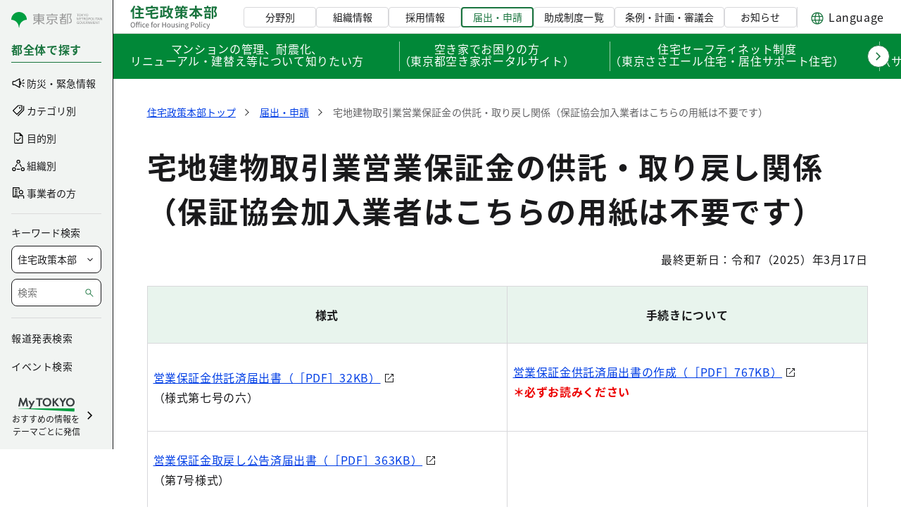

--- FILE ---
content_type: text/html;charset=UTF-8
request_url: https://www.juutakuseisaku.metro.tokyo.lg.jp/application/820-07-0sinseiyousiki
body_size: 71425
content:
































	
		
			<!DOCTYPE html>





























































<html class="ltr" dir="ltr" lang="ja-JP">

<head>
	<!-- <script src="//msta.j-server.com/MSTA/LUC2MYTYO/js/msta.js"></script> -->
	
	<!-- Google Tag Manager -->
	<script>(function(w,d,s,l,i){w[l]=w[l]||[];w[l].push({'gtm.start':
	new Date().getTime(),event:'gtm.js'});var f=d.getElementsByTagName(s)[0],
	j=d.createElement(s),dl=l!='dataLayer'?'&l='+l:'';j.async=true;j.src=
	'https://www.googletagmanager.com/gtm.js?id='+i+dl;f.parentNode.insertBefore(j,f);
	})(window,document,'script','dataLayer','GTM-T9KKT3L');</script>
	<!-- End Google Tag Manager -->
	
	<title>宅地建物取引業営業保証金の供託・取り戻し関係（保証協会加入業者はこちらの用紙は不要です）|届出・申請|東京都住宅政策本部</title>

	<meta charset="utf-8">
    <meta name="viewport" content="width=device-width">
    































<meta content="text/html; charset=UTF-8" http-equiv="content-type" />









<meta content="東京都住宅政策本部の宅地建物取引業営業保証金の供託・取り戻し関係（保証協会加入業者はこちらの用紙は不要です）(届出・申請)のページです。" lang="ja-JP" name="description" /><meta content="宅地建物取引業営業保証金の供託・取り戻し関係（保証協会加入業者はこちらの用紙は不要です）,東京都住宅政策本部" lang="ja-JP" name="keywords" />


<script type="importmap">{"imports":{"@clayui/breadcrumb":"/o/frontend-taglib-clay/__liferay__/exports/@clayui$breadcrumb.js","react-dom":"/o/frontend-js-react-web/__liferay__/exports/react-dom.js","@clayui/charts":"/o/frontend-taglib-clay/__liferay__/exports/@clayui$charts.js","@clayui/empty-state":"/o/frontend-taglib-clay/__liferay__/exports/@clayui$empty-state.js","@clayui/navigation-bar":"/o/frontend-taglib-clay/__liferay__/exports/@clayui$navigation-bar.js","react":"/o/frontend-js-react-web/__liferay__/exports/react.js","react-dom-16":"/o/frontend-js-react-web/__liferay__/exports/react-dom-16.js","@clayui/icon":"/o/frontend-taglib-clay/__liferay__/exports/@clayui$icon.js","@clayui/table":"/o/frontend-taglib-clay/__liferay__/exports/@clayui$table.js","@clayui/slider":"/o/frontend-taglib-clay/__liferay__/exports/@clayui$slider.js","@clayui/multi-select":"/o/frontend-taglib-clay/__liferay__/exports/@clayui$multi-select.js","@clayui/nav":"/o/frontend-taglib-clay/__liferay__/exports/@clayui$nav.js","@clayui/provider":"/o/frontend-taglib-clay/__liferay__/exports/@clayui$provider.js","@clayui/panel":"/o/frontend-taglib-clay/__liferay__/exports/@clayui$panel.js","@liferay/dynamic-data-mapping-form-field-type":"/o/dynamic-data-mapping-form-field-type/__liferay__/index.js","@clayui/list":"/o/frontend-taglib-clay/__liferay__/exports/@clayui$list.js","@clayui/date-picker":"/o/frontend-taglib-clay/__liferay__/exports/@clayui$date-picker.js","@clayui/label":"/o/frontend-taglib-clay/__liferay__/exports/@clayui$label.js","@liferay/frontend-js-api/data-set":"/o/frontend-js-dependencies-web/__liferay__/exports/@liferay$js-api$data-set.js","@clayui/core":"/o/frontend-taglib-clay/__liferay__/exports/@clayui$core.js","@clayui/pagination-bar":"/o/frontend-taglib-clay/__liferay__/exports/@clayui$pagination-bar.js","@clayui/layout":"/o/frontend-taglib-clay/__liferay__/exports/@clayui$layout.js","@clayui/multi-step-nav":"/o/frontend-taglib-clay/__liferay__/exports/@clayui$multi-step-nav.js","@liferay/frontend-js-api":"/o/frontend-js-dependencies-web/__liferay__/exports/@liferay$js-api.js","@clayui/toolbar":"/o/frontend-taglib-clay/__liferay__/exports/@clayui$toolbar.js","@clayui/badge":"/o/frontend-taglib-clay/__liferay__/exports/@clayui$badge.js","react-dom-18":"/o/frontend-js-react-web/__liferay__/exports/react-dom-18.js","@clayui/link":"/o/frontend-taglib-clay/__liferay__/exports/@clayui$link.js","@clayui/card":"/o/frontend-taglib-clay/__liferay__/exports/@clayui$card.js","@clayui/tooltip":"/o/frontend-taglib-clay/__liferay__/exports/@clayui$tooltip.js","@clayui/button":"/o/frontend-taglib-clay/__liferay__/exports/@clayui$button.js","@clayui/tabs":"/o/frontend-taglib-clay/__liferay__/exports/@clayui$tabs.js","@clayui/sticker":"/o/frontend-taglib-clay/__liferay__/exports/@clayui$sticker.js","@clayui/form":"/o/frontend-taglib-clay/__liferay__/exports/@clayui$form.js","@clayui/popover":"/o/frontend-taglib-clay/__liferay__/exports/@clayui$popover.js","@clayui/shared":"/o/frontend-taglib-clay/__liferay__/exports/@clayui$shared.js","@clayui/localized-input":"/o/frontend-taglib-clay/__liferay__/exports/@clayui$localized-input.js","@clayui/modal":"/o/frontend-taglib-clay/__liferay__/exports/@clayui$modal.js","@clayui/color-picker":"/o/frontend-taglib-clay/__liferay__/exports/@clayui$color-picker.js","@clayui/pagination":"/o/frontend-taglib-clay/__liferay__/exports/@clayui$pagination.js","@clayui/autocomplete":"/o/frontend-taglib-clay/__liferay__/exports/@clayui$autocomplete.js","@clayui/management-toolbar":"/o/frontend-taglib-clay/__liferay__/exports/@clayui$management-toolbar.js","@clayui/time-picker":"/o/frontend-taglib-clay/__liferay__/exports/@clayui$time-picker.js","@clayui/upper-toolbar":"/o/frontend-taglib-clay/__liferay__/exports/@clayui$upper-toolbar.js","@clayui/loading-indicator":"/o/frontend-taglib-clay/__liferay__/exports/@clayui$loading-indicator.js","@clayui/drop-down":"/o/frontend-taglib-clay/__liferay__/exports/@clayui$drop-down.js","@clayui/data-provider":"/o/frontend-taglib-clay/__liferay__/exports/@clayui$data-provider.js","@liferay/language/":"/o/js/language/","@clayui/css":"/o/frontend-taglib-clay/__liferay__/exports/@clayui$css.js","@clayui/alert":"/o/frontend-taglib-clay/__liferay__/exports/@clayui$alert.js","@clayui/progress-bar":"/o/frontend-taglib-clay/__liferay__/exports/@clayui$progress-bar.js","react-16":"/o/frontend-js-react-web/__liferay__/exports/react-16.js","react-18":"/o/frontend-js-react-web/__liferay__/exports/react-18.js"},"scopes":{}}</script><script data-senna-track="temporary">var Liferay = window.Liferay || {};Liferay.Icons = Liferay.Icons || {};Liferay.Icons.controlPanelSpritemap = 'https://www.juutakuseisaku.metro.tokyo.lg.jp/o/admin-theme/images/clay/icons.svg'; Liferay.Icons.spritemap = 'https://www.juutakuseisaku.metro.tokyo.lg.jp/o/JuutakuseisakuTheme/images/clay/icons.svg';</script>
<script data-senna-track="permanent" type="text/javascript">window.Liferay = window.Liferay || {}; window.Liferay.CSP = {nonce: ''};</script>
<link data-senna-track="temporary" href="https://www.juutakuseisaku.metro.tokyo.lg.jp/application/820-07-0sinseiyousiki" rel="canonical" />
<link data-senna-track="temporary" href="https://www.juutakuseisaku.metro.tokyo.lg.jp/application/820-07-0sinseiyousiki" hreflang="ja-JP" rel="alternate" />
<link data-senna-track="temporary" href="https://www.juutakuseisaku.metro.tokyo.lg.jp/application/820-07-0sinseiyousiki" hreflang="x-default" rel="alternate" />
<meta property="og:description" content="東京都住宅政策本部の宅地建物取引業営業保証金の供託・取り戻し関係（保証協会加入業者はこちらの用紙は不要です）(届出・申請)のページです。">
<meta property="og:locale" content="ja_JP">
<meta property="og:locale:alternate" content="ja_JP">
<meta property="og:site_name" content="住宅政策本部">
<meta property="og:title" content="宅地建物取引業営業保証金の供託・取り戻し関係（保証協会加入業者はこちらの用紙は不要です）|届出・申請|東京都住宅政策本部">
<meta property="og:type" content="website">
<meta property="og:url" content="https://www.juutakuseisaku.metro.tokyo.lg.jp/application/820-07-0sinseiyousiki">
<meta property="og:image" content="https://www.juutakuseisaku.metro.tokyo.lg.jp/documents/158990/5052145/opg.png/3c79ba89-ab16-4589-4fad-b5b411615b25?version=1.1&amp;t=1764164520819&amp;imagePreview=1">

<meta property="og:image:secure_url" content="https://www.juutakuseisaku.metro.tokyo.lg.jp/documents/158990/5052145/opg.png/3c79ba89-ab16-4589-4fad-b5b411615b25?version=1.1&amp;t=1764164520819&amp;imagePreview=1">
<meta property="og:image:type" content="image/png">
<meta property="og:image:url" content="https://www.juutakuseisaku.metro.tokyo.lg.jp/documents/158990/5052145/opg.png/3c79ba89-ab16-4589-4fad-b5b411615b25?version=1.1&amp;t=1764164520819&amp;imagePreview=1">


<link href="/documents/158990/5052145/favicon/ab336d16-d30e-c4e6-9319-a4f2948f9e99" rel="apple-touch-icon" />
<link href="/documents/158990/5052145/favicon/ab336d16-d30e-c4e6-9319-a4f2948f9e99" rel="icon" />



<link class="lfr-css-file" data-senna-track="temporary" href="https://www.juutakuseisaku.metro.tokyo.lg.jp/o/JuutakuseisakuTheme/css/clay.css?browserId=chrome&amp;themeId=mytokyo_WAR_JuutakuseisakuTheme&amp;minifierType=css&amp;languageId=ja_JP&amp;t=1769144896000" id="liferayAUICSS" rel="stylesheet" type="text/css" />









	<link href="/combo?browserId=chrome&amp;minifierType=css&amp;themeId=mytokyo_WAR_JuutakuseisakuTheme&amp;languageId=ja_JP&amp;com_liferay_portal_search_web_search_bar_portlet_SearchBarPortlet_INSTANCE_templateSearch:%2Fo%2Fportal-search-web%2Fcss%2Fmain.css&amp;com_liferay_product_navigation_product_menu_web_portlet_ProductMenuPortlet:%2Fo%2Fproduct-navigation-product-menu-web%2Fcss%2Fmain.css&amp;com_liferay_product_navigation_user_personal_bar_web_portlet_ProductNavigationUserPersonalBarPortlet:%2Fo%2Fproduct-navigation-user-personal-bar-web%2Fcss%2Fmain.css&amp;com_liferay_site_navigation_menu_web_portlet_SiteNavigationMenuPortlet:%2Fo%2Fsite-navigation-menu-web%2Fcss%2Fmain.css&amp;t=1769144896000" rel="stylesheet" type="text/css"
 data-senna-track="temporary" id="6a93e635" />








<script type="text/javascript" data-senna-track="temporary">
	// <![CDATA[
		var Liferay = Liferay || {};

		Liferay.Browser = {
			acceptsGzip: function () {
				return true;
			},

			

			getMajorVersion: function () {
				return 131.0;
			},

			getRevision: function () {
				return '537.36';
			},
			getVersion: function () {
				return '131.0';
			},

			

			isAir: function () {
				return false;
			},
			isChrome: function () {
				return true;
			},
			isEdge: function () {
				return false;
			},
			isFirefox: function () {
				return false;
			},
			isGecko: function () {
				return true;
			},
			isIe: function () {
				return false;
			},
			isIphone: function () {
				return false;
			},
			isLinux: function () {
				return false;
			},
			isMac: function () {
				return true;
			},
			isMobile: function () {
				return false;
			},
			isMozilla: function () {
				return false;
			},
			isOpera: function () {
				return false;
			},
			isRtf: function () {
				return true;
			},
			isSafari: function () {
				return true;
			},
			isSun: function () {
				return false;
			},
			isWebKit: function () {
				return true;
			},
			isWindows: function () {
				return false;
			}
		};

		Liferay.Data = Liferay.Data || {};

		Liferay.Data.ICONS_INLINE_SVG = true;

		Liferay.Data.NAV_SELECTOR = '#navigation';

		Liferay.Data.NAV_SELECTOR_MOBILE = '#navigationCollapse';

		Liferay.Data.isCustomizationView = function () {
			return false;
		};

		Liferay.Data.notices = [
			
		];

		(function () {
			var available = {};

			var direction = {};

			

				available['ja_JP'] = '日本語\x20\x28日本\x29';
				direction['ja_JP'] = 'ltr';

			

				available['en_US'] = '英語\x20\x28アメリカ合衆国\x29';
				direction['en_US'] = 'ltr';

			

			let _cache = {};

			if (Liferay && Liferay.Language && Liferay.Language._cache) {
				_cache = Liferay.Language._cache;
			}

			Liferay.Language = {
				_cache,
				available,
				direction,
				get: function(key) {
					let value = Liferay.Language._cache[key];

					if (value === undefined) {
						value = key;
					}

					return value;
				}
			};
		})();

		var featureFlags = {"LPD-10964":false,"LPD-37927":false,"LPD-10889":false,"LPS-193884":false,"LPD-30371":false,"LPD-11131":true,"LPS-178642":false,"LPS-193005":false,"LPD-31789":false,"LPD-10562":false,"LPD-11212":false,"COMMERCE-8087":false,"LPD-39304":true,"LPD-13311":true,"LRAC-10757":false,"LPD-35941":false,"LPS-180090":false,"LPS-178052":false,"LPD-21414":false,"LPS-185892":false,"LPS-186620":false,"LPD-40533":true,"LPD-40534":true,"LPS-184404":false,"LPD-40530":true,"LPD-20640":false,"LPS-198183":false,"LPD-38869":false,"LPD-35678":false,"LPD-6378":false,"LPS-153714":false,"LPD-11848":false,"LPS-170670":false,"LPD-7822":false,"LPS-169981":false,"LPD-21926":false,"LPS-177027":false,"LPD-37531":false,"LPD-11003":false,"LPD-36446":false,"LPD-39437":false,"LPS-135430":false,"LPD-20556":false,"LPD-45276":false,"LPS-134060":false,"LPS-164563":false,"LPD-32050":false,"LPS-122920":false,"LPS-199086":false,"LPD-35128":false,"LPD-10588":false,"LPD-13778":true,"LPD-11313":false,"LPD-6368":false,"LPD-34594":false,"LPS-202104":false,"LPD-19955":false,"LPD-35443":false,"LPD-39967":false,"LPD-11235":false,"LPD-11232":false,"LPS-196935":true,"LPD-43542":false,"LPS-176691":false,"LPS-197909":false,"LPD-29516":false,"COMMERCE-8949":false,"LPD-11228":true,"LPS-153813":false,"LPD-17809":false,"COMMERCE-13024":false,"LPS-165482":false,"LPS-193551":false,"LPS-197477":false,"LPS-174816":false,"LPS-186360":false,"LPD-30204":false,"LPD-32867":false,"LPS-153332":false,"LPD-35013":true,"LPS-179669":false,"LPS-174417":false,"LPD-44091":true,"LPD-31212":true,"LPD-18221":false,"LPS-155284":false,"LRAC-15017":false,"LPD-19870":false,"LPS-200108":false,"LPD-20131":true,"LPS-159643":false,"LPS-129412":false,"LPS-169837":false,"LPD-20379":false};

		Liferay.FeatureFlags = Object.keys(featureFlags).reduce(
			(acc, key) => ({
				...acc, [key]: featureFlags[key] === 'true' || featureFlags[key] === true
			}), {}
		);

		Liferay.PortletKeys = {
			DOCUMENT_LIBRARY: 'com_liferay_document_library_web_portlet_DLPortlet',
			DYNAMIC_DATA_MAPPING: 'com_liferay_dynamic_data_mapping_web_portlet_DDMPortlet',
			ITEM_SELECTOR: 'com_liferay_item_selector_web_portlet_ItemSelectorPortlet'
		};

		Liferay.PropsValues = {
			JAVASCRIPT_SINGLE_PAGE_APPLICATION_TIMEOUT: 0,
			UPLOAD_SERVLET_REQUEST_IMPL_MAX_SIZE: 52428800
		};

		Liferay.ThemeDisplay = {

			

			
				getLayoutId: function () {
					return '1017';
				},

				

				getLayoutRelativeControlPanelURL: function () {
					return '/group/juutakuseisaku/~/control_panel/manage';
				},

				getLayoutRelativeURL: function () {
					return '/application/820-07-0sinseiyousiki';
				},
				getLayoutURL: function () {
					return 'https://www.juutakuseisaku.metro.tokyo.lg.jp/application/820-07-0sinseiyousiki';
				},
				getParentLayoutId: function () {
					return '41';
				},
				isControlPanel: function () {
					return false;
				},
				isPrivateLayout: function () {
					return 'false';
				},
				isVirtualLayout: function () {
					return false;
				},
			

			getBCP47LanguageId: function () {
				return 'ja-JP';
			},
			getCanonicalURL: function () {

				

				return 'https\x3a\x2f\x2fwww\x2ejuutakuseisaku\x2emetro\x2etokyo\x2elg\x2ejp\x2fapplication\x2f820-07-0sinseiyousiki';
			},
			getCDNBaseURL: function () {
				return 'https://www.juutakuseisaku.metro.tokyo.lg.jp';
			},
			getCDNDynamicResourcesHost: function () {
				return '';
			},
			getCDNHost: function () {
				return '';
			},
			getCompanyGroupId: function () {
				return '158990';
			},
			getCompanyId: function () {
				return '158941';
			},
			getDefaultLanguageId: function () {
				return 'ja_JP';
			},
			getDoAsUserIdEncoded: function () {
				return '';
			},
			getLanguageId: function () {
				return 'ja_JP';
			},
			getParentGroupId: function () {
				return '41603422';
			},
			getPathContext: function () {
				return '';
			},
			getPathImage: function () {
				return '/image';
			},
			getPathJavaScript: function () {
				return '/o/frontend-js-web';
			},
			getPathMain: function () {
				return '/c';
			},
			getPathThemeImages: function () {
				return 'https://www.juutakuseisaku.metro.tokyo.lg.jp/o/JuutakuseisakuTheme/images';
			},
			getPathThemeRoot: function () {
				return '/o/JuutakuseisakuTheme';
			},
			getPlid: function () {
				return '165690';
			},
			getPortalURL: function () {
				return 'https://www.juutakuseisaku.metro.tokyo.lg.jp';
			},
			getRealUserId: function () {
				return '158946';
			},
			getRemoteAddr: function () {
				return '18.116.25.251';
			},
			getRemoteHost: function () {
				return '18.116.25.251';
			},
			getScopeGroupId: function () {
				return '41603422';
			},
			getScopeGroupIdOrLiveGroupId: function () {
				return '41603422';
			},
			getSessionId: function () {
				return '';
			},
			getSiteAdminURL: function () {
				return 'https://www.juutakuseisaku.metro.tokyo.lg.jp/group/juutakuseisaku/~/control_panel/manage?p_p_lifecycle=0&p_p_state=maximized&p_p_mode=view';
			},
			getSiteGroupId: function () {
				return '41603422';
			},
			getTimeZone: function() {
				return 'Asia/Tokyo';
			},
			getURLControlPanel: function() {
				return '/group/control_panel?refererPlid=165690';
			},
			getURLHome: function () {
				return 'https\x3a\x2f\x2fwww\x2ejuutakuseisaku\x2emetro\x2etokyo\x2elg\x2ejp\x2fweb\x2fguest';
			},
			getUserEmailAddress: function () {
				return '';
			},
			getUserId: function () {
				return '158946';
			},
			getUserName: function () {
				return '';
			},
			isAddSessionIdToURL: function () {
				return false;
			},
			isImpersonated: function () {
				return false;
			},
			isSignedIn: function () {
				return false;
			},

			isStagedPortlet: function () {
				
					
						return false;
					
				
			},

			isStateExclusive: function () {
				return false;
			},
			isStateMaximized: function () {
				return false;
			},
			isStatePopUp: function () {
				return false;
			}
		};

		var themeDisplay = Liferay.ThemeDisplay;

		Liferay.AUI = {

			

			getCombine: function () {
				return true;
			},
			getComboPath: function () {
				return '/combo/?browserId=chrome&minifierType=&languageId=ja_JP&t=1769144890831&';
			},
			getDateFormat: function () {
				return '%Y/%m/%d';
			},
			getEditorCKEditorPath: function () {
				return '/o/frontend-editor-ckeditor-web';
			},
			getFilter: function () {
				var filter = 'raw';

				
					
						filter = 'min';
					
					

				return filter;
			},
			getFilterConfig: function () {
				var instance = this;

				var filterConfig = null;

				if (!instance.getCombine()) {
					filterConfig = {
						replaceStr: '.js' + instance.getStaticResourceURLParams(),
						searchExp: '\\.js$'
					};
				}

				return filterConfig;
			},
			getJavaScriptRootPath: function () {
				return '/o/frontend-js-web';
			},
			getPortletRootPath: function () {
				return '/html/portlet';
			},
			getStaticResourceURLParams: function () {
				return '?browserId=chrome&minifierType=&languageId=ja_JP&t=1769144890831';
			}
		};

		Liferay.authToken = '0Cmeq6Lb';

		

		Liferay.currentURL = '\x2fapplication\x2f820-07-0sinseiyousiki';
		Liferay.currentURLEncoded = '\x252Fapplication\x252F820-07-0sinseiyousiki';
	// ]]>
</script>

<script data-senna-track="temporary" type="text/javascript">window.__CONFIG__= {basePath: '',combine: true, defaultURLParams: null, explainResolutions: false, exposeGlobal: false, logLevel: 'warn', moduleType: 'module', namespace:'Liferay', nonce: '', reportMismatchedAnonymousModules: 'warn', resolvePath: '/o/js_resolve_modules', url: '/combo/?browserId=chrome&minifierType=js&languageId=ja_JP&t=1769144890831&', waitTimeout: 60000};</script><script data-senna-track="permanent" src="/o/frontend-js-loader-modules-extender/loader.js?&mac=9WaMmhziBCkScHZwrrVcOR7VZF4=&browserId=chrome&languageId=ja_JP&minifierType=js" type="text/javascript"></script><script data-senna-track="permanent" src="/combo?browserId=chrome&minifierType=js&languageId=ja_JP&t=1769144890831&/o/frontend-js-aui-web/aui/aui/aui-min.js&/o/frontend-js-aui-web/liferay/modules.js&/o/frontend-js-aui-web/liferay/aui_sandbox.js&/o/frontend-js-aui-web/aui/attribute-base/attribute-base-min.js&/o/frontend-js-aui-web/aui/attribute-complex/attribute-complex-min.js&/o/frontend-js-aui-web/aui/attribute-core/attribute-core-min.js&/o/frontend-js-aui-web/aui/attribute-observable/attribute-observable-min.js&/o/frontend-js-aui-web/aui/attribute-extras/attribute-extras-min.js&/o/frontend-js-aui-web/aui/event-custom-base/event-custom-base-min.js&/o/frontend-js-aui-web/aui/event-custom-complex/event-custom-complex-min.js&/o/frontend-js-aui-web/aui/oop/oop-min.js&/o/frontend-js-aui-web/aui/aui-base-lang/aui-base-lang-min.js&/o/frontend-js-aui-web/liferay/dependency.js&/o/frontend-js-aui-web/liferay/util.js&/o/frontend-js-web/liferay/dom_task_runner.js&/o/frontend-js-web/liferay/events.js&/o/frontend-js-web/liferay/lazy_load.js&/o/frontend-js-web/liferay/liferay.js&/o/frontend-js-web/liferay/global.bundle.js&/o/frontend-js-web/liferay/portlet.js&/o/frontend-js-web/liferay/workflow.js&/o/oauth2-provider-web/js/liferay.js" type="text/javascript"></script>
<script data-senna-track="temporary" type="text/javascript"  src="https://www.juutakuseisaku.metro.tokyo.lg.jp/documents/d/global/common-js"></script><script data-senna-track="temporary" type="text/javascript"  src="https://www.juutakuseisaku.metro.tokyo.lg.jp/documents/d/global/swiper-bundle-min"></script><script data-senna-track="temporary" type="text/javascript">window.Liferay = Liferay || {}; window.Liferay.OAuth2 = {getAuthorizeURL: function() {return 'https://www.juutakuseisaku.metro.tokyo.lg.jp/o/oauth2/authorize';}, getBuiltInRedirectURL: function() {return 'https://www.juutakuseisaku.metro.tokyo.lg.jp/o/oauth2/redirect';}, getIntrospectURL: function() { return 'https://www.juutakuseisaku.metro.tokyo.lg.jp/o/oauth2/introspect';}, getTokenURL: function() {return 'https://www.juutakuseisaku.metro.tokyo.lg.jp/o/oauth2/token';}, getUserAgentApplication: function(externalReferenceCode) {return Liferay.OAuth2._userAgentApplications[externalReferenceCode];}, _userAgentApplications: {}}</script><script data-senna-track="temporary" type="text/javascript">try {var MODULE_MAIN='dynamic-data-mapping-web@5.0.115/index';var MODULE_PATH='/o/dynamic-data-mapping-web';/**
 * SPDX-FileCopyrightText: (c) 2000 Liferay, Inc. https://liferay.com
 * SPDX-License-Identifier: LGPL-2.1-or-later OR LicenseRef-Liferay-DXP-EULA-2.0.0-2023-06
 */

(function () {
	const LiferayAUI = Liferay.AUI;

	AUI().applyConfig({
		groups: {
			ddm: {
				base: MODULE_PATH + '/js/legacy/',
				combine: Liferay.AUI.getCombine(),
				filter: LiferayAUI.getFilterConfig(),
				modules: {
					'liferay-ddm-form': {
						path: 'ddm_form.js',
						requires: [
							'aui-base',
							'aui-datatable',
							'aui-datatype',
							'aui-image-viewer',
							'aui-parse-content',
							'aui-set',
							'aui-sortable-list',
							'json',
							'liferay-form',
							'liferay-map-base',
							'liferay-translation-manager',
							'liferay-util-window',
						],
					},
					'liferay-portlet-dynamic-data-mapping': {
						condition: {
							trigger: 'liferay-document-library',
						},
						path: 'main.js',
						requires: [
							'arraysort',
							'aui-form-builder-deprecated',
							'aui-form-validator',
							'aui-map',
							'aui-text-unicode',
							'json',
							'liferay-menu',
							'liferay-translation-manager',
							'liferay-util-window',
							'text',
						],
					},
					'liferay-portlet-dynamic-data-mapping-custom-fields': {
						condition: {
							trigger: 'liferay-document-library',
						},
						path: 'custom_fields.js',
						requires: ['liferay-portlet-dynamic-data-mapping'],
					},
				},
				root: MODULE_PATH + '/js/legacy/',
			},
		},
	});
})();
} catch(error) {console.error(error);}try {var MODULE_MAIN='portal-search-web@6.0.148/index';var MODULE_PATH='/o/portal-search-web';/**
 * SPDX-FileCopyrightText: (c) 2000 Liferay, Inc. https://liferay.com
 * SPDX-License-Identifier: LGPL-2.1-or-later OR LicenseRef-Liferay-DXP-EULA-2.0.0-2023-06
 */

(function () {
	AUI().applyConfig({
		groups: {
			search: {
				base: MODULE_PATH + '/js/',
				combine: Liferay.AUI.getCombine(),
				filter: Liferay.AUI.getFilterConfig(),
				modules: {
					'liferay-search-custom-range-facet': {
						path: 'custom_range_facet.js',
						requires: ['aui-form-validator'],
					},
				},
				root: MODULE_PATH + '/js/',
			},
		},
	});
})();
} catch(error) {console.error(error);}try {var MODULE_MAIN='contacts-web@5.0.65/index';var MODULE_PATH='/o/contacts-web';/**
 * SPDX-FileCopyrightText: (c) 2000 Liferay, Inc. https://liferay.com
 * SPDX-License-Identifier: LGPL-2.1-or-later OR LicenseRef-Liferay-DXP-EULA-2.0.0-2023-06
 */

(function () {
	AUI().applyConfig({
		groups: {
			contactscenter: {
				base: MODULE_PATH + '/js/legacy/',
				combine: Liferay.AUI.getCombine(),
				filter: Liferay.AUI.getFilterConfig(),
				modules: {
					'liferay-contacts-center': {
						path: 'main.js',
						requires: [
							'aui-io-plugin-deprecated',
							'aui-toolbar',
							'autocomplete-base',
							'datasource-io',
							'json-parse',
							'liferay-portlet-base',
							'liferay-util-window',
						],
					},
				},
				root: MODULE_PATH + '/js/legacy/',
			},
		},
	});
})();
} catch(error) {console.error(error);}try {var MODULE_MAIN='frontend-editor-alloyeditor-web@5.0.56/index';var MODULE_PATH='/o/frontend-editor-alloyeditor-web';/**
 * SPDX-FileCopyrightText: (c) 2000 Liferay, Inc. https://liferay.com
 * SPDX-License-Identifier: LGPL-2.1-or-later OR LicenseRef-Liferay-DXP-EULA-2.0.0-2023-06
 */

(function () {
	AUI().applyConfig({
		groups: {
			alloyeditor: {
				base: MODULE_PATH + '/js/legacy/',
				combine: Liferay.AUI.getCombine(),
				filter: Liferay.AUI.getFilterConfig(),
				modules: {
					'liferay-alloy-editor': {
						path: 'alloyeditor.js',
						requires: [
							'aui-component',
							'liferay-portlet-base',
							'timers',
						],
					},
					'liferay-alloy-editor-source': {
						path: 'alloyeditor_source.js',
						requires: [
							'aui-debounce',
							'liferay-fullscreen-source-editor',
							'liferay-source-editor',
							'plugin',
						],
					},
				},
				root: MODULE_PATH + '/js/legacy/',
			},
		},
	});
})();
} catch(error) {console.error(error);}try {var MODULE_MAIN='calendar-web@5.0.105/index';var MODULE_PATH='/o/calendar-web';/**
 * SPDX-FileCopyrightText: (c) 2000 Liferay, Inc. https://liferay.com
 * SPDX-License-Identifier: LGPL-2.1-or-later OR LicenseRef-Liferay-DXP-EULA-2.0.0-2023-06
 */

(function () {
	AUI().applyConfig({
		groups: {
			calendar: {
				base: MODULE_PATH + '/js/legacy/',
				combine: Liferay.AUI.getCombine(),
				filter: Liferay.AUI.getFilterConfig(),
				modules: {
					'liferay-calendar-a11y': {
						path: 'calendar_a11y.js',
						requires: ['calendar'],
					},
					'liferay-calendar-container': {
						path: 'calendar_container.js',
						requires: [
							'aui-alert',
							'aui-base',
							'aui-component',
							'liferay-portlet-base',
						],
					},
					'liferay-calendar-date-picker-sanitizer': {
						path: 'date_picker_sanitizer.js',
						requires: ['aui-base'],
					},
					'liferay-calendar-interval-selector': {
						path: 'interval_selector.js',
						requires: ['aui-base', 'liferay-portlet-base'],
					},
					'liferay-calendar-interval-selector-scheduler-event-link': {
						path: 'interval_selector_scheduler_event_link.js',
						requires: ['aui-base', 'liferay-portlet-base'],
					},
					'liferay-calendar-list': {
						path: 'calendar_list.js',
						requires: [
							'aui-template-deprecated',
							'liferay-scheduler',
						],
					},
					'liferay-calendar-message-util': {
						path: 'message_util.js',
						requires: ['liferay-util-window'],
					},
					'liferay-calendar-recurrence-converter': {
						path: 'recurrence_converter.js',
						requires: [],
					},
					'liferay-calendar-recurrence-dialog': {
						path: 'recurrence.js',
						requires: [
							'aui-base',
							'liferay-calendar-recurrence-util',
						],
					},
					'liferay-calendar-recurrence-util': {
						path: 'recurrence_util.js',
						requires: ['aui-base', 'liferay-util-window'],
					},
					'liferay-calendar-reminders': {
						path: 'calendar_reminders.js',
						requires: ['aui-base'],
					},
					'liferay-calendar-remote-services': {
						path: 'remote_services.js',
						requires: [
							'aui-base',
							'aui-component',
							'liferay-calendar-util',
							'liferay-portlet-base',
						],
					},
					'liferay-calendar-session-listener': {
						path: 'session_listener.js',
						requires: ['aui-base', 'liferay-scheduler'],
					},
					'liferay-calendar-simple-color-picker': {
						path: 'simple_color_picker.js',
						requires: ['aui-base', 'aui-template-deprecated'],
					},
					'liferay-calendar-simple-menu': {
						path: 'simple_menu.js',
						requires: [
							'aui-base',
							'aui-template-deprecated',
							'event-outside',
							'event-touch',
							'widget-modality',
							'widget-position',
							'widget-position-align',
							'widget-position-constrain',
							'widget-stack',
							'widget-stdmod',
						],
					},
					'liferay-calendar-util': {
						path: 'calendar_util.js',
						requires: [
							'aui-datatype',
							'aui-io',
							'aui-scheduler',
							'aui-toolbar',
							'autocomplete',
							'autocomplete-highlighters',
						],
					},
					'liferay-scheduler': {
						path: 'scheduler.js',
						requires: [
							'async-queue',
							'aui-datatype',
							'aui-scheduler',
							'dd-plugin',
							'liferay-calendar-a11y',
							'liferay-calendar-message-util',
							'liferay-calendar-recurrence-converter',
							'liferay-calendar-recurrence-util',
							'liferay-calendar-util',
							'liferay-scheduler-event-recorder',
							'liferay-scheduler-models',
							'promise',
							'resize-plugin',
						],
					},
					'liferay-scheduler-event-recorder': {
						path: 'scheduler_event_recorder.js',
						requires: [
							'dd-plugin',
							'liferay-calendar-util',
							'resize-plugin',
						],
					},
					'liferay-scheduler-models': {
						path: 'scheduler_models.js',
						requires: [
							'aui-datatype',
							'dd-plugin',
							'liferay-calendar-util',
						],
					},
				},
				root: MODULE_PATH + '/js/legacy/',
			},
		},
	});
})();
} catch(error) {console.error(error);}try {var MODULE_MAIN='portal-workflow-kaleo-designer-web@5.0.146/index';var MODULE_PATH='/o/portal-workflow-kaleo-designer-web';/**
 * SPDX-FileCopyrightText: (c) 2000 Liferay, Inc. https://liferay.com
 * SPDX-License-Identifier: LGPL-2.1-or-later OR LicenseRef-Liferay-DXP-EULA-2.0.0-2023-06
 */

(function () {
	AUI().applyConfig({
		groups: {
			'kaleo-designer': {
				base: MODULE_PATH + '/designer/js/legacy/',
				combine: Liferay.AUI.getCombine(),
				filter: Liferay.AUI.getFilterConfig(),
				modules: {
					'liferay-kaleo-designer-autocomplete-util': {
						path: 'autocomplete_util.js',
						requires: ['autocomplete', 'autocomplete-highlighters'],
					},
					'liferay-kaleo-designer-definition-diagram-controller': {
						path: 'definition_diagram_controller.js',
						requires: [
							'liferay-kaleo-designer-field-normalizer',
							'liferay-kaleo-designer-utils',
						],
					},
					'liferay-kaleo-designer-dialogs': {
						path: 'dialogs.js',
						requires: ['liferay-util-window'],
					},
					'liferay-kaleo-designer-editors': {
						path: 'editors.js',
						requires: [
							'aui-ace-editor',
							'aui-ace-editor-mode-xml',
							'aui-base',
							'aui-datatype',
							'aui-node',
							'liferay-kaleo-designer-autocomplete-util',
							'liferay-kaleo-designer-utils',
						],
					},
					'liferay-kaleo-designer-field-normalizer': {
						path: 'field_normalizer.js',
						requires: ['liferay-kaleo-designer-remote-services'],
					},
					'liferay-kaleo-designer-nodes': {
						path: 'nodes.js',
						requires: [
							'aui-datatable',
							'aui-datatype',
							'aui-diagram-builder',
							'liferay-kaleo-designer-editors',
							'liferay-kaleo-designer-utils',
						],
					},
					'liferay-kaleo-designer-remote-services': {
						path: 'remote_services.js',
						requires: ['aui-io'],
					},
					'liferay-kaleo-designer-templates': {
						path: 'templates.js',
						requires: ['aui-tpl-snippets-deprecated'],
					},
					'liferay-kaleo-designer-utils': {
						path: 'utils.js',
						requires: [],
					},
					'liferay-kaleo-designer-xml-definition': {
						path: 'xml_definition.js',
						requires: [
							'aui-base',
							'aui-component',
							'dataschema-xml',
							'datatype-xml',
						],
					},
					'liferay-kaleo-designer-xml-definition-serializer': {
						path: 'xml_definition_serializer.js',
						requires: ['escape', 'liferay-kaleo-designer-xml-util'],
					},
					'liferay-kaleo-designer-xml-util': {
						path: 'xml_util.js',
						requires: ['aui-base'],
					},
					'liferay-portlet-kaleo-designer': {
						path: 'main.js',
						requires: [
							'aui-ace-editor',
							'aui-ace-editor-mode-xml',
							'aui-tpl-snippets-deprecated',
							'dataschema-xml',
							'datasource',
							'datatype-xml',
							'event-valuechange',
							'io-form',
							'liferay-kaleo-designer-autocomplete-util',
							'liferay-kaleo-designer-editors',
							'liferay-kaleo-designer-nodes',
							'liferay-kaleo-designer-remote-services',
							'liferay-kaleo-designer-utils',
							'liferay-kaleo-designer-xml-util',
							'liferay-util-window',
						],
					},
				},
				root: MODULE_PATH + '/designer/js/legacy/',
			},
		},
	});
})();
} catch(error) {console.error(error);}try {var MODULE_MAIN='staging-processes-web@5.0.65/index';var MODULE_PATH='/o/staging-processes-web';/**
 * SPDX-FileCopyrightText: (c) 2000 Liferay, Inc. https://liferay.com
 * SPDX-License-Identifier: LGPL-2.1-or-later OR LicenseRef-Liferay-DXP-EULA-2.0.0-2023-06
 */

(function () {
	AUI().applyConfig({
		groups: {
			stagingprocessesweb: {
				base: MODULE_PATH + '/js/legacy/',
				combine: Liferay.AUI.getCombine(),
				filter: Liferay.AUI.getFilterConfig(),
				modules: {
					'liferay-staging-processes-export-import': {
						path: 'main.js',
						requires: [
							'aui-datatype',
							'aui-dialog-iframe-deprecated',
							'aui-modal',
							'aui-parse-content',
							'aui-toggler',
							'liferay-portlet-base',
							'liferay-util-window',
						],
					},
				},
				root: MODULE_PATH + '/js/legacy/',
			},
		},
	});
})();
} catch(error) {console.error(error);}try {var MODULE_MAIN='@liferay/frontend-js-react-web@5.0.54/index';var MODULE_PATH='/o/frontend-js-react-web';/**
 * SPDX-FileCopyrightText: (c) 2000 Liferay, Inc. https://liferay.com
 * SPDX-License-Identifier: LGPL-2.1-or-later OR LicenseRef-Liferay-DXP-EULA-2.0.0-2023-06
 */

(function () {
	AUI().applyConfig({
		groups: {
			react: {

				// eslint-disable-next-line
				mainModule: MODULE_MAIN,
			},
		},
	});
})();
} catch(error) {console.error(error);}try {var MODULE_MAIN='@liferay/frontend-js-state-web@1.0.30/index';var MODULE_PATH='/o/frontend-js-state-web';/**
 * SPDX-FileCopyrightText: (c) 2000 Liferay, Inc. https://liferay.com
 * SPDX-License-Identifier: LGPL-2.1-or-later OR LicenseRef-Liferay-DXP-EULA-2.0.0-2023-06
 */

(function () {
	AUI().applyConfig({
		groups: {
			state: {

				// eslint-disable-next-line
				mainModule: MODULE_MAIN,
			},
		},
	});
})();
} catch(error) {console.error(error);}try {var MODULE_MAIN='frontend-js-components-web@2.0.80/index';var MODULE_PATH='/o/frontend-js-components-web';/**
 * SPDX-FileCopyrightText: (c) 2000 Liferay, Inc. https://liferay.com
 * SPDX-License-Identifier: LGPL-2.1-or-later OR LicenseRef-Liferay-DXP-EULA-2.0.0-2023-06
 */

(function () {
	AUI().applyConfig({
		groups: {
			components: {

				// eslint-disable-next-line
				mainModule: MODULE_MAIN,
			},
		},
	});
})();
} catch(error) {console.error(error);}try {var MODULE_MAIN='exportimport-web@5.0.100/index';var MODULE_PATH='/o/exportimport-web';/**
 * SPDX-FileCopyrightText: (c) 2000 Liferay, Inc. https://liferay.com
 * SPDX-License-Identifier: LGPL-2.1-or-later OR LicenseRef-Liferay-DXP-EULA-2.0.0-2023-06
 */

(function () {
	AUI().applyConfig({
		groups: {
			exportimportweb: {
				base: MODULE_PATH + '/js/legacy/',
				combine: Liferay.AUI.getCombine(),
				filter: Liferay.AUI.getFilterConfig(),
				modules: {
					'liferay-export-import-export-import': {
						path: 'main.js',
						requires: [
							'aui-datatype',
							'aui-dialog-iframe-deprecated',
							'aui-modal',
							'aui-parse-content',
							'aui-toggler',
							'liferay-portlet-base',
							'liferay-util-window',
						],
					},
				},
				root: MODULE_PATH + '/js/legacy/',
			},
		},
	});
})();
} catch(error) {console.error(error);}try {var MODULE_MAIN='@liferay/document-library-web@6.0.198/index';var MODULE_PATH='/o/document-library-web';/**
 * SPDX-FileCopyrightText: (c) 2000 Liferay, Inc. https://liferay.com
 * SPDX-License-Identifier: LGPL-2.1-or-later OR LicenseRef-Liferay-DXP-EULA-2.0.0-2023-06
 */

(function () {
	AUI().applyConfig({
		groups: {
			dl: {
				base: MODULE_PATH + '/js/legacy/',
				combine: Liferay.AUI.getCombine(),
				filter: Liferay.AUI.getFilterConfig(),
				modules: {
					'document-library-upload-component': {
						path: 'DocumentLibraryUpload.js',
						requires: [
							'aui-component',
							'aui-data-set-deprecated',
							'aui-overlay-manager-deprecated',
							'aui-overlay-mask-deprecated',
							'aui-parse-content',
							'aui-progressbar',
							'aui-template-deprecated',
							'liferay-search-container',
							'querystring-parse-simple',
							'uploader',
						],
					},
				},
				root: MODULE_PATH + '/js/legacy/',
			},
		},
	});
})();
} catch(error) {console.error(error);}</script>




<script type="text/javascript" data-senna-track="temporary">
	// <![CDATA[
		
			
				
		

		
	// ]]>
</script>





	
		

			

			
		
		



	
		

			

			
		
		



	
		

			

			
		
	












	



















<link class="lfr-css-file" data-senna-track="temporary" href="https://www.juutakuseisaku.metro.tokyo.lg.jp/o/JuutakuseisakuTheme/css/main.css?browserId=chrome&amp;themeId=mytokyo_WAR_JuutakuseisakuTheme&amp;minifierType=css&amp;languageId=ja_JP&amp;t=1769144896000" id="liferayThemeCSS" rel="stylesheet" type="text/css" />








	<style data-senna-track="temporary" type="text/css">

		

			

		

			

		

			

		

			

		

			

		

			

		

			

		

			

		

			

		

			

		

			

		

			

		

			

		

	</style>


<style data-senna-track="temporary" type="text/css">
	:root {
		--container-max-sm: 540px;
		--h4-font-size: 1rem;
		--font-weight-bold: 700;
		--rounded-pill: 50rem;
		--display4-weight: 300;
		--danger: #da1414;
		--display2-size: 5.5rem;
		--body-bg: #fff;
		--display2-weight: 300;
		--display1-weight: 300;
		--display3-weight: 300;
		--box-shadow-sm: 0 .125rem .25rem rgba(0, 0, 0, .075);
		--font-weight-lighter: lighter;
		--h3-font-size: 1.1875rem;
		--btn-outline-primary-hover-border-color: #0b5fff;
		--transition-collapse: height .35s ease;
		--blockquote-small-color: #6b6c7e;
		--gray-200: #f1f2f5;
		--btn-secondary-hover-background-color: #f7f8f9;
		--gray-600: #6b6c7e;
		--secondary: #6b6c7e;
		--btn-outline-primary-color: #0b5fff;
		--btn-link-hover-color: #004ad7;
		--hr-border-color: rgba(0, 0, 0, .1);
		--hr-border-margin-y: 1rem;
		--light: #f1f2f5;
		--btn-outline-primary-hover-color: #0b5fff;
		--btn-secondary-background-color: #fff;
		--btn-outline-secondary-hover-border-color: transparent;
		--display3-size: 4.5rem;
		--primary: #0b5fff;
		--container-max-md: 720px;
		--border-radius-sm: 0.1875rem;
		--display-line-height: 1.2;
		--h6-font-size: 0.8125rem;
		--h2-font-size: 1.375rem;
		--aspect-ratio-4-to-3: 75%;
		--spacer-10: 10rem;
		--font-weight-semi-bold: 600;
		--font-weight-normal: 400;
		--dark: #272833;
		--blockquote-small-font-size: 80%;
		--h5-font-size: 0.875rem;
		--blockquote-font-size: 1.25rem;
		--brand-color-3: #2e5aac;
		--brand-color-2: #6b6c7e;
		--brand-color-1: #0b5fff;
		--transition-fade: opacity .15s linear;
		--display4-size: 3.5rem;
		--border-radius-lg: 0.375rem;
		--btn-primary-hover-color: #fff;
		--display1-size: 6rem;
		--brand-color-4: #30313f;
		--black: #000;
		--lighter: #f7f8f9;
		--gray-300: #e7e7ed;
		--gray-700: #495057;
		--btn-secondary-border-color: #cdced9;
		--btn-outline-secondary-hover-color: #272833;
		--body-color: #1c1c24;
		--btn-outline-secondary-hover-background-color: rgba(39, 40, 51, 0.03);
		--btn-primary-color: #fff;
		--btn-secondary-color: #6b6c7e;
		--btn-secondary-hover-border-color: #cdced9;
		--box-shadow-lg: 0 1rem 3rem rgba(0, 0, 0, .175);
		--container-max-lg: 960px;
		--btn-outline-primary-border-color: #0b5fff;
		--aspect-ratio: 100%;
		--gray-dark: #393a4a;
		--aspect-ratio-16-to-9: 56.25%;
		--box-shadow: 0 .5rem 1rem rgba(0, 0, 0, .15);
		--white: #fff;
		--warning: #b95000;
		--info: #2e5aac;
		--hr-border-width: 1px;
		--btn-link-color: #0b5fff;
		--gray-400: #cdced9;
		--gray-800: #393a4a;
		--btn-outline-primary-hover-background-color: #f0f5ff;
		--btn-primary-hover-background-color: #0053f0;
		--btn-primary-background-color: #0b5fff;
		--success: #287d3c;
		--font-size-sm: 0.875rem;
		--btn-primary-border-color: #0b5fff;
		--font-family-base: system-ui, -apple-system, BlinkMacSystemFont, 'Segoe UI', Roboto, Oxygen-Sans, Ubuntu, Cantarell, 'Helvetica Neue', Arial, sans-serif, 'Apple Color Emoji', 'Segoe UI Emoji', 'Segoe UI Symbol';
		--spacer-0: 0;
		--font-family-monospace: SFMono-Regular, Menlo, Monaco, Consolas, 'Liberation Mono', 'Courier New', monospace;
		--lead-font-size: 1.25rem;
		--border-radius: 0.25rem;
		--spacer-9: 9rem;
		--font-weight-light: 300;
		--btn-secondary-hover-color: #272833;
		--spacer-2: 0.5rem;
		--spacer-1: 0.25rem;
		--spacer-4: 1.5rem;
		--spacer-3: 1rem;
		--spacer-6: 4.5rem;
		--spacer-5: 3rem;
		--spacer-8: 7.5rem;
		--border-radius-circle: 50%;
		--spacer-7: 6rem;
		--font-size-lg: 1.125rem;
		--aspect-ratio-8-to-3: 37.5%;
		--font-family-sans-serif: system-ui, -apple-system, BlinkMacSystemFont, 'Segoe UI', Roboto, Oxygen-Sans, Ubuntu, Cantarell, 'Helvetica Neue', Arial, sans-serif, 'Apple Color Emoji', 'Segoe UI Emoji', 'Segoe UI Symbol';
		--gray-100: #f7f8f9;
		--font-weight-bolder: 900;
		--container-max-xl: 1248px;
		--btn-outline-secondary-color: #6b6c7e;
		--gray-500: #a7a9bc;
		--h1-font-size: 1.625rem;
		--gray-900: #272833;
		--text-muted: #a7a9bc;
		--btn-primary-hover-border-color: transparent;
		--btn-outline-secondary-border-color: #cdced9;
		--lead-font-weight: 300;
		--font-size-base: 0.875rem;
	}
</style>
<script data-senna-track="permanent" src="https://www.juutakuseisaku.metro.tokyo.lg.jp/combo?browserId=chrome&minifierType=js&languageId=ja_JP&t=1769144840314&/o/product-experience-manager-theme-contributor/js/JS.js&/o/product-experience-manager-theme-contributor/js/liferay-usage-events.js" type = "text/javascript"></script>
<link data-senna-track="permanent" href="/o/frontend-js-aui-web/alloy_ui.css?&mac=favIEq7hPo8AEd6k+N5OVADEEls=&browserId=chrome&languageId=ja_JP&minifierType=css&themeId=mytokyo_WAR_JuutakuseisakuTheme" rel="stylesheet"></link>
<link data-senna-track="temporary" href="/o/layout-common-styles/main.css?plid=165690&segmentsExperienceId=64303963&t=17297572668121767344915384" rel="stylesheet" type="text/css">





<script type="text/javascript">
Liferay.on(
	'ddmFieldBlur', function(event) {
		if (window.Analytics) {
			Analytics.send(
				'fieldBlurred',
				'Form',
				{
					fieldName: event.fieldName,
					focusDuration: event.focusDuration,
					formId: event.formId,
					formPageTitle: event.formPageTitle,
					page: event.page,
					title: event.title
				}
			);
		}
	}
);

Liferay.on(
	'ddmFieldFocus', function(event) {
		if (window.Analytics) {
			Analytics.send(
				'fieldFocused',
				'Form',
				{
					fieldName: event.fieldName,
					formId: event.formId,
					formPageTitle: event.formPageTitle,
					page: event.page,
					title:event.title
				}
			);
		}
	}
);

Liferay.on(
	'ddmFormPageShow', function(event) {
		if (window.Analytics) {
			Analytics.send(
				'pageViewed',
				'Form',
				{
					formId: event.formId,
					formPageTitle: event.formPageTitle,
					page: event.page,
					title: event.title
				}
			);
		}
	}
);

Liferay.on(
	'ddmFormSubmit', function(event) {
		if (window.Analytics) {
			Analytics.send(
				'formSubmitted',
				'Form',
				{
					formId: event.formId,
					title: event.title
				}
			);
		}
	}
);

Liferay.on(
	'ddmFormView', function(event) {
		if (window.Analytics) {
			Analytics.send(
				'formViewed',
				'Form',
				{
					formId: event.formId,
					title: event.title
				}
			);
		}
	}
);

</script><script>

</script>









<script type="text/javascript" data-senna-track="temporary">
	if (window.Analytics) {
		window._com_liferay_document_library_analytics_isViewFileEntry = false;
	}
</script>



















<link data-senna-track="temporary" href="https://www.juutakuseisaku.metro.tokyo.lg.jp/documents/d/global/module" rel="stylesheet" type="text/css" />

    <link rel="apple-touch-icon" sizes="180x180" href="https://www.metro.tokyo.lg.jp/shared/images/favicon/apple-touch-icon-precomposed.png">
    <link rel="apple-touch-icon-precomposed" href="https://www.metro.tokyo.lg.jp/shared/images/favicon/apple-touch-icon-precomposed.png">
    <link rel="shortcut icon" href="https://www.metro.tokyo.lg.jp/shared/images/favicon/apple-touch-icon-precomposed.png">
    <link rel="icon" sizes="192x192" href="https://www.metro.tokyo.lg.jp/shared/images/favicon/apple-touch-icon-precomposed.png">
</head>

<body class="chrome controls-visible change-tracking-enabled  yui3-skin-sam signed-out public-page site">
	<!-- Google Tag Manager (noscript) -->
	<noscript><iframe src="https://www.googletagmanager.com/ns.html?id=GTM-T9KKT3L"
	height="0" width="0" style="display:none;visibility:hidden"></iframe></noscript>
	<!-- End Google Tag Manager (noscript) -->
	
<nav aria-label="click-link" class="bg-dark cadmin d-none d-xl-block quick-access-nav text-center text-white" id="quickAccessNav">
	<ul class="list-unstyled mb-0">
		<li>
			<a class="d-block p-2 sr-only sr-only-focusable text-reset" href="#main">
				コンテンツにスキップ
			</a>
		</li>
	</ul>
</nav>










































































<div class="d-flex flex-column min-vh-100">

	<div class="d-flex flex-column flex-fill position-relative" id="wrapper">






























	

		


















	
	
	
		<div id="master-layout-wrapper">
			





























	

	

	<div class="lfr-layout-structure-item-------------- lfr-layout-structure-item-e9c64563-e06b-39cf-5d09-4c76f4395280 "><div id="fragment-16c0d66f-08dd-2df5-7d90-ccd304f67c45" > <div class="metrotokyo-container">
  <div><div class="lfr-layout-structure-item--------- lfr-layout-structure-item-f00fb6ae-c529-9d14-e1a2-983174cb630a "><div id="fragment-cb457de9-dee4-a76a-482e-a6f739a5fb29"> <aside class="header_aside" aria-label="東京都" data-header-layout="normal" data-header-version="v2">
  <div class="header" id="header" data-header-menu-ui="header" data-header-position="absolute">
    <div class="header_inner">
      <div class="header_logo">
        <a class="header_logo-link" href="https://www.metro.tokyo.lg.jp/?utm_source=search&amp;utm_medium=internal&amp;utm_id=sidebar" target="_blank">
          <svg class="header_logo-svg" width="129" height="24" viewbox="0 0 129 24" fill="none" role="img" aria-label="東京都">
            <g clip-path="url(#clip0_10603_136993)">
              <path d="M10.7324 23.1283H11.3959C11.3959 17.126 16.1728 12.2476 22.1283 12.0681C22.1283 5.95643 17.1719 1 11.0603 1C4.94863 1 0 5.95643 0 12.0603C5.95553 12.2398 10.7324 17.126 10.7324 23.1205V23.1283Z" fill="#009E41" />
              <path d="M39.8787 3.20898H38.3488V4.64518H30.9961V5.95649H38.3488V7.29902H31.9171V13.5746H36.9985C36.2179 14.3629 34.3524 15.924 30.9961 17.0792V18.5622C30.9961 18.5622 35.3281 17.1494 38.3488 13.8556V18.6559H39.8787V13.8556C42.8915 17.1494 47.2313 18.5622 47.2313 18.5622V17.0792C43.875 15.9162 42.0173 14.3551 41.229 13.5746H46.3103V7.29902H39.8787V5.95649H47.2313V4.64518H39.8787V3.20898ZM33.3221 8.51666H38.3488V9.88261H33.3221V8.51666ZM33.3221 10.9832H38.3488V12.3491H33.3221V10.9832ZM44.9053 12.3491H39.8787V10.9832H44.9053V12.3491ZM44.9053 8.51666V9.88261H39.8787V8.51666H44.9053Z" fill="#999999" />
              <path d="M53.5064 13.8633C53.5064 13.8633 52.0156 15.6039 49.8066 16.8684V18.4685C49.8066 18.4685 53.2176 16.6186 55.3875 13.8633H53.5064Z" fill="#999999" />
              <path d="M62.1546 13.8633H60.375C62.5995 16.7044 66.0339 18.4607 66.0339 18.4607V16.8606C63.8328 15.5961 62.1546 13.8633 62.1546 13.8633Z" fill="#999999" />
              <path d="M63.1864 12.4349H64.6694V7.39258H51.1816V12.4349H57.1372V16.6342C57.1372 17.1962 56.825 17.3445 56.3878 17.3445H54.538V18.6558H56.7625C58.1441 18.6558 58.7217 18.0157 58.7217 17.0479V12.4349H63.1942H63.1864ZM52.6569 8.61803H63.1864V11.2172H52.6569V8.61803Z" fill="#999999" />
              <path d="M58.7126 3.20898H57.1281V4.64518H49.8066V5.96429H66.0341V4.64518H58.7126V3.20898Z" fill="#999999" />
              <path d="M83.9878 9.22665L85.8533 3.41162H79.1797V18.3434H80.4598V4.65268H84.1595L82.6297 9.31251C82.6297 9.31251 84.6513 11.5683 84.6513 13.6523C84.6513 15.7364 82.7702 15.6895 82.7702 15.6895H81.6462V16.9852H82.739C82.739 16.9852 86.0172 16.9696 86.0172 13.6367C86.0172 11.3653 83.9956 9.22665 83.9956 9.22665H83.9878Z" fill="#999999" />
              <path d="M76.9318 3.41181C76.7835 3.84111 76.6118 4.24699 76.4322 4.64507H73.4584V3.08398H72.0846V4.64507H68.9781V5.80807H72.0846V8.23555H68.502V9.39856H72.7325C71.5226 10.4133 70.2191 11.2094 68.9781 11.7948V13.1998C69.2591 13.0749 69.5479 12.9266 69.8445 12.7705V18.3514H77.8372V10.9674H72.6778C73.2945 10.4991 73.9033 9.97616 74.4887 9.39856H77.8372V8.23555H75.5658C76.7132 6.86961 77.6811 5.2695 78.2509 3.41181H76.9396H76.9318ZM76.5649 17.3132H71.2104V15.1746H76.5649V17.3132ZM76.5649 14.1364H71.2104V11.9978H76.5649V14.1364ZM73.4506 8.23555V5.80807H75.8156C75.277 6.70569 74.6526 7.51746 73.9579 8.23555H73.4506Z" fill="#999999" />
            </g>
            <g clip-path="url(#clip1_10603_136993)">
              <path d="M94.1215 4.01752H93V3.56128H95.763V4.01752H94.6415V7.173H94.124V4.01752H94.1215Z" fill="#999999" />
              <path d="M97.5469 3.5C98.6429 3.5 99.2852 4.29779 99.2852 5.36831C99.2852 6.43883 98.648 7.23662 97.5469 7.23662C96.4458 7.23662 95.8086 6.46687 95.8086 5.36831C95.8086 4.26975 96.4509 3.5 97.5469 3.5ZM97.5469 6.78037C98.3804 6.78037 98.7372 6.08709 98.7372 5.36831C98.7372 4.64953 98.3447 3.95115 97.5469 3.95624C96.7491 3.95115 96.3566 4.63424 96.3566 5.36831C96.3566 6.10238 96.7134 6.78037 97.5469 6.78037Z" fill="#999999" />
              <path d="M99.7617 3.56104H100.279V5.14897L101.821 3.56104H102.509L100.812 5.26877L102.642 7.17276H101.887L100.279 5.40386V7.17276H99.7617V3.56104Z" fill="#999999" />
              <path d="M104.016 5.66129L102.604 3.56104H103.208L104.283 5.17956L105.336 3.56104H105.94L104.533 5.66129V7.17276H104.016V5.66129Z" fill="#999999" />
              <path d="M107.598 3.5C108.694 3.5 109.336 4.29779 109.336 5.36831C109.336 6.43883 108.699 7.23662 107.598 7.23662C106.497 7.23662 105.859 6.46687 105.859 5.36831C105.859 4.26975 106.502 3.5 107.598 3.5ZM107.598 6.78037C108.431 6.78037 108.788 6.08709 108.788 5.36831C108.788 4.64953 108.395 3.95115 107.598 3.95624C106.8 3.95115 106.407 4.63424 106.407 5.36831C106.407 6.10238 106.764 6.78037 107.598 6.78037Z" fill="#999999" />
              <path d="M93.1191 8.97998H93.9297L95.0053 11.98L96.0631 8.97998H96.8736V12.5917H96.3817V9.46681H96.3715L95.2347 12.5917H94.753L93.6162 9.46681H93.606V12.5917H93.1191V8.97998Z" fill="#999999" />
              <path d="M97.5098 8.97998H99.531V9.43623H98.0246V10.4915H99.3959V10.9477H98.0246V12.138H99.531V12.5943H97.5098V8.98253V8.97998Z" fill="#999999" />
              <path d="M100.975 9.43623H99.8535V8.97998H102.616V9.43623H101.495V12.5917H100.978V9.43623H100.975Z" fill="#999999" />
              <path d="M103.078 8.97998H103.963C104.676 8.97998 105.364 9.09468 105.364 9.95874C105.364 10.3971 105.038 10.7081 104.62 10.782V10.7922C104.781 10.8534 104.857 10.9324 104.972 11.1542L105.655 12.5917H105.066L104.513 11.3402C104.353 10.9885 104.182 10.9885 103.909 10.9885H103.598V12.5917H103.081V8.97998H103.078ZM103.596 10.5322H104.034C104.526 10.5322 104.814 10.3156 104.814 9.96894C104.814 9.64268 104.567 9.43623 104.09 9.43623H103.593V10.5322H103.596Z" fill="#999999" />
              <path d="M107.484 8.91895C108.58 8.91895 109.223 9.71674 109.223 10.7873C109.223 11.8578 108.586 12.6556 107.484 12.6556C106.383 12.6556 105.746 11.8858 105.746 10.7873C105.746 9.6887 106.388 8.91895 107.484 8.91895ZM107.484 12.1993C108.318 12.1993 108.675 11.506 108.675 10.7873C108.675 10.0685 108.282 9.37009 107.484 9.37519C106.687 9.37009 106.294 10.0532 106.294 10.7873C106.294 11.5213 106.651 12.1993 107.484 12.1993Z" fill="#999999" />
              <path d="M109.67 8.98009H110.616C111.355 8.98009 111.972 9.23752 111.972 10.0608C111.972 10.8841 111.345 11.1466 110.695 11.1466H110.187V12.5893H109.67V8.97754V8.98009ZM110.187 10.6929H110.7C111.021 10.6929 111.424 10.5323 111.424 10.0557C111.424 9.57907 110.947 9.43378 110.626 9.43378H110.187V10.6904V10.6929Z" fill="#999999" />
              <path d="M114.025 8.91895C115.121 8.91895 115.764 9.71674 115.764 10.7873C115.764 11.8578 115.127 12.6556 114.025 12.6556C112.924 12.6556 112.287 11.8858 112.287 10.7873C112.287 9.6887 112.929 8.91895 114.025 8.91895ZM114.025 12.1993C114.859 12.1993 115.216 11.506 115.216 10.7873C115.216 10.0685 114.823 9.37009 114.025 9.37519C113.228 9.37009 112.835 10.0532 112.835 10.7873C112.835 11.5213 113.192 12.1993 114.025 12.1993Z" fill="#999999" />
              <path d="M116.287 8.97998H116.805V12.1355H118.316V12.5917H116.287V8.97998Z" fill="#999999" />
              <path d="M118.855 8.97998H119.373V12.5917H118.855V8.97998Z" fill="#999999" />
              <path d="M121.012 9.43623H119.891V8.97998H122.654V9.43623H121.532V12.5917H121.015V9.43623H121.012Z" fill="#999999" />
              <path d="M123.795 8.97998H124.338L125.865 12.5917H125.302L124.935 11.6818H123.166L122.799 12.5917H122.256L123.798 8.97998H123.795ZM124.048 9.46681L123.329 11.2561H124.766L124.048 9.46681Z" fill="#999999" />
              <path d="M126.176 8.97998H126.879L128.472 11.8882H128.482V8.97998H129V12.5917H128.337L126.703 9.62229H126.693V12.5917H126.176V8.97998Z" fill="#999999" />
              <path d="M95.9677 15.0413C95.7154 14.8756 95.4401 14.794 94.9736 14.794C94.1402 14.794 93.5871 15.3981 93.5871 16.2061C93.5871 17.0549 94.1962 17.6182 94.9482 17.6182C95.305 17.6182 95.3993 17.5825 95.5267 17.557V16.461H94.7672V16.0379H96.0442V17.9164C95.8479 17.9826 95.5064 18.077 94.9431 18.077C93.8012 18.077 93.0391 17.3429 93.0391 16.1933C93.0391 15.0438 93.847 14.3403 94.9482 14.3403C95.4758 14.3403 95.7077 14.4168 96.0085 14.5213L95.9677 15.0438V15.0413Z" fill="#999999" />
              <path d="M98.1797 14.3379C99.2757 14.3379 99.918 15.1357 99.918 16.2062C99.918 17.2767 99.2808 18.0745 98.1797 18.0745C97.0786 18.0745 96.4414 17.3048 96.4414 16.2062C96.4414 15.1076 97.0837 14.3379 98.1797 14.3379ZM98.1797 17.6183C99.0132 17.6183 99.37 16.925 99.37 16.2062C99.37 15.4874 98.9775 14.789 98.1797 14.7941C97.3819 14.789 96.9894 15.4721 96.9894 16.2062C96.9894 16.9403 97.3462 17.6183 98.1797 17.6183Z" fill="#999999" />
              <path d="M101.868 18.0107H101.22L99.8594 14.3989H100.438L101.549 17.5544H101.559L102.701 14.3989H103.244L101.863 18.0107H101.868Z" fill="#999999" />
              <path d="M103.561 14.4014H105.584V14.8576H104.078V15.9128H105.449V16.3691H104.078V17.5594H105.584V18.0156H103.561V14.4039V14.4014Z" fill="#999999" />
              <path d="M106.176 14.4014H107.06C107.774 14.4014 108.462 14.5161 108.462 15.3801C108.462 15.8185 108.136 16.1295 107.718 16.2034V16.2136C107.878 16.2748 107.955 16.3538 108.07 16.5755L108.753 18.0131H108.164L107.611 16.7616C107.45 16.4099 107.279 16.4099 107.007 16.4099H106.696V18.0131H106.178V14.4014H106.176ZM106.693 15.9536H107.132C107.624 15.9536 107.912 15.737 107.912 15.3903C107.912 15.0641 107.664 14.8576 107.188 14.8576H106.691V15.9536H106.693Z" fill="#999999" />
              <path d="M109.129 14.4014H109.832L111.425 17.3096H111.436V14.4014H111.953V18.0131H111.29L109.657 15.0437H109.646V18.0131H109.129V14.4014Z" fill="#999999" />
              <path d="M112.644 14.4014H113.454L114.53 17.4014L115.588 14.4014H116.398V18.0131H115.906V14.8882H115.896L114.759 18.0131H114.278L113.141 14.8882H113.131V18.0131H112.639V14.4014H112.644Z" fill="#999999" />
              <path d="M117.084 14.4014H119.108V14.8576H117.601V15.9128H118.973V16.3691H117.601V17.5594H119.108V18.0156H117.084V14.4039V14.4014Z" fill="#999999" />
              <path d="M119.748 14.4014H120.452L122.045 17.3096H122.055V14.4014H122.572V18.0131H121.909L120.276 15.0437H120.265V18.0131H119.748V14.4014Z" fill="#999999" />
              <path d="M124.131 14.8552H123.01V14.3989H125.773V14.8552H124.651V18.0107H124.134V14.8552H124.131Z" fill="#999999" />
            </g>
            <defs>
              <clippath id="clip0_10603_136993">
                <rect width="86" height="22.1283" fill="white" transform="translate(0 1)" />
              </clippath>
              <clippath id="clip1_10603_136993">
                <rect width="36" height="14.5718" fill="white" transform="translate(93 3.5)" />
              </clippath>
            </defs>
          </svg>
        </a>
      </div>
<!--
      <a href="https://www.metro.tokyo.lg.jp/information/topics/2025/12/24_00" class="header_s-maintenance-link">
        <svg width="13" height="16" viewBox="4 2 16 20" role="presentation" class="header_s-maintenance-icon"><use xlink:href="/documents/d/global/metrotokyo_icon#icon-metrotokyo-notice-middle"></use></svg>
        <span class="header_s-maintenance-title">メンテナンスのお知らせ</span>
      </a> 
-->
      <button class="header_s-button" type="button" data-header-menu-ui="open-trigger" aria-expanded="false" aria-controls="menu">都全体で探す</button>
      <button class="header_s-button" type="button" data-header-menu-ui="close-trigger" aria-expanded="true" aria-controls="menu" hidden>閉じる</button>
        <p class="header_heading"><strong>都全体で探す</strong></p>
        <div class="menu" id="menu" data-header-menu-ui="menu" data-header-menu-state="close" hidden>
          <p class="menu_s-heading"><strong>都全体で探す</strong></p>
          <ul class="menu_function">
            <li class="menu_function-item">
              <button class="menu_function-button" type="button" data-header-menu-ui="menu-trigger" aria-expanded="false" aria-controls="menu-emergency">
                <span class="menu_function-button-icon">
                  <svg width="22" height="22" viewbox="0 0 22 22" role="presentation"><use xlink:href="/documents/d/global/icon_header_category-svg-1?download=true#icon-metrotokyo-header-emergency"></use></svg>
                </span>
                <span class="menu_function-button-title">防災・緊急情報</span>
                <span class="menu_function-button-toggle" role="presentation"></span>
              </button>
              <div class="menu_content" id="menu-emergency" tabindex="-1" data-header-menu-ui="menu-content" data-header-menu-lg-status="close" role="group" aria-label="防災・緊急情報">
                <div class="menu_lg-container">
                  <div class="menu_emergency">
                    <p class="menu_content-title menu_content-title--vanish"><strong>防災・緊急情報</strong></p>
                    <dl class="menu_emergency-dl">
                      <dt class="menu_emergency-dt">防災情報</dt>
                      <dd class="menu_emergency-dd">
                        <ul class="menu_emergency-list">
                          <li class="menu_emergency-list-item menu_emergency-list-item--banner">
                            <a href="https://www.bousai.metro.tokyo.lg.jp/?utm_source=search&amp;utm_medium=internal&amp;utm_id=sidebar" class="menu_emergency-link menu_emergency-link--no-blank-icon www_bousai_metro_tokyo_lg_jp" target="_blank">
															<div class="menu_emergency-banner_text">
                                <span>東京都防災ホームページ</span>
                                <span lang="en">Disaster Prevention Information</span>                              </div>
                            </a>
                          </li>
                          <li class="menu_emergency-list-item menu_emergency-list-item--banner">
                            <a href="https://www.bousai.metro.tokyo.lg.jp/ev/pc/tlist.html?utm_source=search&amp;utm_medium=internal&amp;utm_id=sidebar" class="menu_emergency-link menu_emergency-link--no-blank-icon www_bousai_metro_tokyo_lg_jp-ev" target="_blank">
                              <img src="/documents/d/global/menu-emergency_icon-evacuation-svg-1?download=true" width="36" height="36" alt="" role="presentation">
                              <div class="menu_emergency-banner_text">
                                <span>避難情報</span>
                                <span lang="en">Evacuation Information</span>
                              </div>
                            </a>
                          </li>
                          <li class="menu_emergency-list-item"><a class="menu_emergency-link" href="https://map.bosai.metro.tokyo.lg.jp/?utm_source=search&amp;utm_medium=internal&amp;utm_id=sidebar" target="_blank">東京都防災マップ</a></li>
                          <li class="menu_emergency-list-item"><a class="menu_emergency-link" href="https://tokyo-ame.jwa.or.jp/?utm_source=search&amp;utm_medium=internal&amp;utm_id=sidebar" target="_blank">東京アメッシュ</a></li>
                          <li class="menu_emergency-list-item"><a class="menu_emergency-link" href="https://www.bousai.metro.tokyo.lg.jp/link/1000045/1006156.html?utm_source=search&amp;utm_medium=internal&amp;utm_id=sidebar" target="_blank">降水量・河川水位・高潮情報</a></li>
                          <li class="menu_emergency-list-item"><a class="menu_emergency-link" href="https://www.bousai.metro.tokyo.lg.jp/link/1000045/1029964.html?utm_source=search&amp;utm_medium=internal&amp;utm_id=sidebar" target="_blank">土砂災害警戒情報</a></li>
                          <li class="menu_emergency-list-item"><a class="menu_emergency-link" href="https://x.com/tokyo_bousai?utm_source=search&amp;utm_medium=internal&amp;utm_id=sidebar" target="_blank">東京都防災　公式X</a></li>
                          <li class="menu_emergency-list-item"><a class="menu_emergency-link" href="https://www.bousai.metro.tokyo.lg.jp/1028747/?utm_source=search&amp;utm_medium=internal&amp;utm_id=sidebar" target="_blank">東京都防災アプリ</a></li>
                        </ul>
                      </dd>
                      <dt class="menu_emergency-dt">緊急時</dt>
                      <dd class="menu_emergency-dd">
                        <ul class="menu_emergency-list">
                          <li class="menu_emergency-list-item"><a class="menu_emergency-link" href="https://www.keishicho.metro.tokyo.lg.jp/?utm_source=search&amp;utm_medium=internal&amp;utm_id=sidebar" target="_blank">警視庁</a></li>
                          <li class="menu_emergency-list-item"><a class="menu_emergency-link" href="https://www.tfd.metro.tokyo.lg.jp/?utm_source=search&amp;utm_medium=internal&amp;utm_id=sidebar" target="_blank">東京消防庁</a></li>
                        </ul>
                      </dd>
                    </dl>
                  </div>
                  <button class="menu_lg-close-trigger" type="button" data-header-menu-ui="menu-lg-close-trigger" aria-label="メニューを閉じる" aria-expanded="true" aria-controls="menu-emergency">
                    <svg width="49" height="48" viewbox="0 0 49 48" fill="none">
                      <path d="M17.3421 21L16 19.7368L23.1579 13L16 6.26316L17.3421 5L24.5 11.7368L31.6579 5L33 6.26316L25.8421 13L33 19.7368L31.6579 21L24.5 14.2632L17.3421 21Z" fill="#1C1B1F" />
                      <path d="M9.314 34.932V35.688H15.41V34.932H9.314ZM12.722 33.864V38.724C12.722 38.856 12.674 38.892 12.53 38.904C12.386 38.904 11.918 38.904 11.402 38.892C11.522 39.096 11.642 39.42 11.69 39.636C12.41 39.636 12.866 39.636 13.154 39.504C13.454 39.372 13.538 39.144 13.538 38.736V33.864H12.722ZM12.566 35.424C11.798 36.576 10.31 37.716 8.99 38.256C9.182 38.412 9.422 38.7 9.566 38.904C10.886 38.256 12.398 36.996 13.214 35.7L12.566 35.424ZM7.874 31.14V31.8H11.21V31.14H7.874ZM13.406 31.14V31.8H16.802V31.14H13.406ZM16.43 29.436V38.748C16.43 38.976 16.346 39.048 16.13 39.048C15.89 39.06 15.11 39.072 14.306 39.036C14.45 39.288 14.594 39.708 14.642 39.96C15.698 39.96 16.382 39.948 16.79 39.804C17.186 39.648 17.33 39.36 17.33 38.76V29.436H16.43ZM7.946 29.436V30.132H10.934V32.868H7.946V33.564H11.786V29.436H7.946ZM16.874 29.436H12.866V33.576H16.874V32.892H13.73V30.132H16.874V29.436ZM7.43 29.436V39.972H8.318V29.436H7.43ZM25.748 30.72L25.064 31.02C25.46 31.572 25.88 32.316 26.18 32.952L26.888 32.64C26.612 32.064 26.048 31.164 25.748 30.72ZM27.296 30.108L26.624 30.42C27.02 30.96 27.464 31.692 27.788 32.328L28.472 31.992C28.184 31.428 27.608 30.528 27.296 30.108ZM22.424 29.736H21.2C21.284 30.084 21.308 30.504 21.308 30.948C21.308 32.208 21.188 35.244 21.188 37.02C21.188 38.988 22.376 39.696 24.104 39.696C26.744 39.696 28.292 38.184 29.108 37.056L28.436 36.24C27.572 37.488 26.324 38.712 24.128 38.712C22.988 38.712 22.16 38.256 22.16 36.936C22.16 35.148 22.256 32.304 22.304 30.948C22.328 30.552 22.364 30.144 22.424 29.736ZM33.506 30.168L33.53 31.152C33.794 31.116 34.058 31.104 34.334 31.08C34.958 31.044 37.358 30.948 37.994 30.912C37.394 31.452 35.882 32.712 35.21 33.264C34.526 33.852 32.978 35.148 31.982 35.964L32.678 36.66C34.19 35.112 35.27 34.272 37.262 34.272C38.834 34.272 39.962 35.148 39.962 36.336C39.962 37.836 38.678 38.676 36.638 38.676C35.69 38.676 35.03 38.328 35.03 37.74C35.03 37.32 35.45 36.984 36.002 36.984C36.962 36.984 37.55 37.716 37.622 38.736L38.486 38.592C38.402 37.38 37.598 36.252 36.002 36.252C34.898 36.252 34.154 36.996 34.154 37.812C34.154 38.82 35.15 39.528 36.782 39.528C39.326 39.528 40.922 38.268 40.922 36.336C40.922 34.716 39.494 33.528 37.502 33.528C36.962 33.528 36.386 33.588 35.834 33.768C36.77 33 38.402 31.596 38.99 31.14C39.218 30.96 39.458 30.804 39.674 30.66L39.122 29.952C38.99 30 38.822 30.024 38.462 30.06C37.826 30.12 34.982 30.204 34.346 30.204C34.106 30.204 33.77 30.192 33.506 30.168Z" fill="#1A1A1C" />
                    </svg>
                  </button>
                </div>
              </div>
            </li>
            <li class="menu_function-item">
              <button class="menu_function-button" type="button" data-header-menu-ui="menu-trigger" aria-expanded="false" aria-controls="menu-category">
                <span class="menu_function-button-icon">
                  <svg width="22" height="22" viewbox="0 0 22 22" role="presentation"><use xlink:href="/documents/d/global/icon_header_category-svg-1?download=true#icon-metrotokyo-header-category"></use></svg>
                </span>
                <span class="menu_function-button-title">カテゴリ別</span>
                <span class="menu_function-button-toggle" role="presentation"></span>
              </button>
              <div class="menu_content" id="menu-category" tabindex="-1" data-header-menu-ui="menu-content" data-header-menu-lg-status="close" role="group" aria-label="カテゴリ別">
                <div class="menu_lg-container">
                  <div class="menu_category">
                    <p class="menu_content-title menu_content-title--vanish"><strong>カテゴリ別</strong></p>
                    <ul class="menu_category-list">
                      <li class="menu_category-list-item">
                        <a class="menu_category-link" href="https://www.metro.tokyo.lg.jp/kurashi/bosai-bohan?utm_source=search&amp;utm_medium=internal&amp;utm_id=sidebar">
                          <span class="menu_category-link-icon">
                            <svg width="25" height="26" viewbox="0 0 25 26" role="presentation"><use xlink:href="/documents/d/global/icon_header_category-svg-1?download=true#icon-metrotokyo-header-category-disaster-prevention"></use></svg>
                          </span>
                          <span class="menu_category-link-title">防災</span>
                        </a>
                      </li>
                      <li class="menu_category-list-item">
                        <a class="menu_category-link" href="https://www.metro.tokyo.lg.jp/kurashi/kurashi?utm_source=search&amp;utm_medium=internal&amp;utm_id=sidebar">
                          <span class="menu_category-link-icon">
                            <svg width="25" height="26" viewbox="0 0 25 26" role="presentation"><use xlink:href="/documents/d/global/icon_header_category-svg-1?download=true#icon-metrotokyo-header-category-life"></use></svg>
                          </span>
                          <span class="menu_category-link-title">くらし・住まい</span>
                        </a>
                      </li>
                      <li class="menu_category-list-item">
                        <a class="menu_category-link" href="https://www.metro.tokyo.lg.jp/kurashi/kenko-iryo?utm_source=search&amp;utm_medium=internal&amp;utm_id=sidebar">
                          <span class="menu_category-link-icon">
                            <svg width="25" height="26" viewbox="0 0 25 26" role="presentation"><use xlink:href="/documents/d/global/icon_header_category-svg-1?download=true#icon-metrotokyo-header-category-healthcare"></use></svg>
                          </span>
                          <span class="menu_category-link-title">健康・医療</span>
                        </a>
                      </li>
                      <li class="menu_category-list-item">
                        <a class="menu_category-link" href="https://www.metro.tokyo.lg.jp/kurashi/fukushi?utm_source=search&amp;utm_medium=internal&amp;utm_id=sidebar">
                          <span class="menu_category-link-icon">
                            <svg width="25" height="26" viewbox="0 0 25 26" role="presentation"><use xlink:href="/documents/d/global/icon_header_category-svg-1?download=true#icon-metrotokyo-header-category-welfare"></use></svg>
                          </span>
                          <span class="menu_category-link-title">高齢者・福祉</span>
                        </a>
                      </li>
                      <li class="menu_category-list-item">
                        <a class="menu_category-link" href="https://www.metro.tokyo.lg.jp/kyoiku/child-education?utm_source=search&amp;utm_medium=internal&amp;utm_id=sidebar">
                          <span class="menu_category-link-icon">
                            <svg width="25" height="26" viewbox="0 0 25 26" role="presentation"><use xlink:href="/documents/d/global/icon_header_category-svg-1?download=true#icon-metrotokyo-header-category-child-raising-education"></use></svg>
                          </span>
                          <span class="menu_category-link-title">子供・若者・教育</span>
                        </a>
                      </li>
                      <li class="menu_category-list-item">
                        <a class="menu_category-link" href="https://www.metro.tokyo.lg.jp/kyoiku/sports?utm_source=search&amp;utm_medium=internal&amp;utm_id=sidebar">
                          <span class="menu_category-link-icon">
                            <svg width="25" height="26" viewbox="0 0 25 26" role="presentation"><use xlink:href="/documents/d/global/icon_header_category-svg-1?download=true#icon-metrotokyo-header-category-sports"></use></svg>
                          </span>
                          <span class="menu_category-link-title">スポーツ</span>
                        </a>
                      </li>
                      <li class="menu_category-list-item">
                        <a class="menu_category-link" href="https://www.metro.tokyo.lg.jp/kyoiku/bunka-sport?utm_source=search&amp;utm_medium=internal&amp;utm_id=sidebar">
                          <span class="menu_category-link-icon">
                            <svg width="25" height="26" viewbox="0 0 25 26" role="presentation"><use xlink:href="/documents/d/global/icon_header_category-svg-1?download=true#icon-metrotokyo-header-category-culture"></use></svg>
                          </span>
                          <span class="menu_category-link-title">文化・芸術</span>
                        </a>
                      </li>
                      <li class="menu_category-list-item">
                        <a class="menu_category-link" href="https://www.metro.tokyo.lg.jp/kankyo/kankyo?utm_source=search&amp;utm_medium=internal&amp;utm_id=sidebar">
                          <span class="menu_category-link-icon">
                            <svg width="25" height="26" viewbox="0 0 25 26" role="presentation"><use xlink:href="/documents/d/global/icon_header_category-svg-1?download=true#icon-metrotokyo-header-category-environment"></use></svg>
                          </span>
                          <span class="menu_category-link-title">環境・自然</span>
                        </a>
                      </li>
                      <li class="menu_category-list-item">
                        <a class="menu_category-link" href="https://www.metro.tokyo.lg.jp/kyoiku/kanko?utm_source=search&amp;utm_medium=internal&amp;utm_id=sidebar">
                          <span class="menu_category-link-icon">
                            <svg width="25" height="26" viewbox="0 0 25 26" role="presentation"><use xlink:href="/documents/d/global/icon_header_category-svg-1?download=true#icon-metrotokyo-header-category-sightseeing"></use></svg>
                          </span>
                          <span class="menu_category-link-title">観光</span>
                        </a>
                      </li>
                      <li class="menu_category-list-item">
                        <a class="menu_category-link" href="https://www.metro.tokyo.lg.jp/sangyo/sangyo?utm_source=search&amp;utm_medium=internal&amp;utm_id=sidebar">
                          <span class="menu_category-link-icon">
                            <svg width="25" height="26" viewbox="0 0 25 26" role="presentation"><use xlink:href="/documents/d/global/icon_header_category-svg-1?download=true#icon-metrotokyo-header-category-industry"></use></svg>
                          </span>
                          <span class="menu_category-link-title">産業・仕事</span>
                        </a>
                      </li>
                      <li class="menu_category-list-item">
                        <a class="menu_category-link" href="https://www.metro.tokyo.lg.jp/sangyo/digital?utm_source=search&amp;utm_medium=internal&amp;utm_id=sidebar">
                          <span class="menu_category-link-icon">
                            <svg width="25" height="26" viewbox="0 0 25 26" role="presentation"><use xlink:href="/documents/d/global/icon_header_category-svg-1?download=true#icon-metrotokyo-header-category-technology"></use></svg>
                          </span>
                          <span class="menu_category-link-title">デジタル・最新技術</span>
                        </a>
                      </li>
                      <li class="menu_category-list-item">
                        <a class="menu_category-link" href="https://www.metro.tokyo.lg.jp/kankyo/urban-development?utm_source=search&amp;utm_medium=internal&amp;utm_id=sidebar">
                          <span class="menu_category-link-icon">
                            <svg width="25" height="26" viewbox="0 0 25 26" role="presentation"><use xlink:href="/documents/d/global/icon_header_category-svg-1?download=true#icon-metrotokyo-header-category-infra"></use></svg>
                          </span>
                          <span class="menu_category-link-title">インフラ・まちづくり</span>
                        </a>
                      </li>
                      <li class="menu_category-list-item">
                        <a class="menu_category-link" href="https://www.metro.tokyo.lg.jp/kankyo/jogesuido?utm_source=search&amp;utm_medium=internal&amp;utm_id=sidebar">
                          <span class="menu_category-link-icon">
                            <svg width="25" height="26" viewbox="0 0 25 26" role="presentation"><use xlink:href="/documents/d/global/icon_header_category-svg-1?download=true#icon-metrotokyo-header-category-water-and-sewage"></use></svg>
                          </span>
                          <span class="menu_category-link-title">水道・下水道</span>
                        </a>
                      </li>
                      <li class="menu_category-list-item">
                        <a class="menu_category-link" href="https://www.metro.tokyo.lg.jp/kankyo/transportation?utm_source=search&amp;utm_medium=internal&amp;utm_id=sidebar">
                          <span class="menu_category-link-icon">
                            <svg width="25" height="26" viewbox="0 0 25 26" role="presentation"><use xlink:href="/documents/d/global/icon_header_category-svg-1?download=true#icon-metrotokyo-header-category-traffic"></use></svg>
                          </span>
                          <span class="menu_category-link-title">都営交通</span>
                        </a>
                      </li>
                      <li class="menu_category-list-item">
                        <a class="menu_category-link" href="https://www.metro.tokyo.lg.jp/tosei?utm_source=search&amp;utm_medium=internal&amp;utm_id=sidebar">
                          <span class="menu_category-link-icon">
                            <svg width="25" height="26" viewbox="0 0 25 26" role="presentation"><use xlink:href="/documents/d/global/icon_header_category-svg-1?download=true#icon-metrotokyo-header-category-line-and-finance"></use></svg>
                          </span>
                          <span class="menu_category-link-title">行財政</span>
                        </a>
                      </li>
                    </ul>
                  </div>
                  <button class="menu_lg-close-trigger" type="button" data-header-menu-ui="menu-lg-close-trigger" aria-label="メニューを閉じる" aria-expanded="true" aria-controls="menu-category">
                    <svg width="49" height="48" viewbox="0 0 49 48" fill="none">
                      <path d="M17.3421 21L16 19.7368L23.1579 13L16 6.26316L17.3421 5L24.5 11.7368L31.6579 5L33 6.26316L25.8421 13L33 19.7368L31.6579 21L24.5 14.2632L17.3421 21Z" fill="#1C1B1F" />
                      <path d="M9.314 34.932V35.688H15.41V34.932H9.314ZM12.722 33.864V38.724C12.722 38.856 12.674 38.892 12.53 38.904C12.386 38.904 11.918 38.904 11.402 38.892C11.522 39.096 11.642 39.42 11.69 39.636C12.41 39.636 12.866 39.636 13.154 39.504C13.454 39.372 13.538 39.144 13.538 38.736V33.864H12.722ZM12.566 35.424C11.798 36.576 10.31 37.716 8.99 38.256C9.182 38.412 9.422 38.7 9.566 38.904C10.886 38.256 12.398 36.996 13.214 35.7L12.566 35.424ZM7.874 31.14V31.8H11.21V31.14H7.874ZM13.406 31.14V31.8H16.802V31.14H13.406ZM16.43 29.436V38.748C16.43 38.976 16.346 39.048 16.13 39.048C15.89 39.06 15.11 39.072 14.306 39.036C14.45 39.288 14.594 39.708 14.642 39.96C15.698 39.96 16.382 39.948 16.79 39.804C17.186 39.648 17.33 39.36 17.33 38.76V29.436H16.43ZM7.946 29.436V30.132H10.934V32.868H7.946V33.564H11.786V29.436H7.946ZM16.874 29.436H12.866V33.576H16.874V32.892H13.73V30.132H16.874V29.436ZM7.43 29.436V39.972H8.318V29.436H7.43ZM25.748 30.72L25.064 31.02C25.46 31.572 25.88 32.316 26.18 32.952L26.888 32.64C26.612 32.064 26.048 31.164 25.748 30.72ZM27.296 30.108L26.624 30.42C27.02 30.96 27.464 31.692 27.788 32.328L28.472 31.992C28.184 31.428 27.608 30.528 27.296 30.108ZM22.424 29.736H21.2C21.284 30.084 21.308 30.504 21.308 30.948C21.308 32.208 21.188 35.244 21.188 37.02C21.188 38.988 22.376 39.696 24.104 39.696C26.744 39.696 28.292 38.184 29.108 37.056L28.436 36.24C27.572 37.488 26.324 38.712 24.128 38.712C22.988 38.712 22.16 38.256 22.16 36.936C22.16 35.148 22.256 32.304 22.304 30.948C22.328 30.552 22.364 30.144 22.424 29.736ZM33.506 30.168L33.53 31.152C33.794 31.116 34.058 31.104 34.334 31.08C34.958 31.044 37.358 30.948 37.994 30.912C37.394 31.452 35.882 32.712 35.21 33.264C34.526 33.852 32.978 35.148 31.982 35.964L32.678 36.66C34.19 35.112 35.27 34.272 37.262 34.272C38.834 34.272 39.962 35.148 39.962 36.336C39.962 37.836 38.678 38.676 36.638 38.676C35.69 38.676 35.03 38.328 35.03 37.74C35.03 37.32 35.45 36.984 36.002 36.984C36.962 36.984 37.55 37.716 37.622 38.736L38.486 38.592C38.402 37.38 37.598 36.252 36.002 36.252C34.898 36.252 34.154 36.996 34.154 37.812C34.154 38.82 35.15 39.528 36.782 39.528C39.326 39.528 40.922 38.268 40.922 36.336C40.922 34.716 39.494 33.528 37.502 33.528C36.962 33.528 36.386 33.588 35.834 33.768C36.77 33 38.402 31.596 38.99 31.14C39.218 30.96 39.458 30.804 39.674 30.66L39.122 29.952C38.99 30 38.822 30.024 38.462 30.06C37.826 30.12 34.982 30.204 34.346 30.204C34.106 30.204 33.77 30.192 33.506 30.168Z" fill="#1A1A1C" />
                    </svg>
                  </button>
                </div>
              </div>
            </li>
            <li class="menu_function-item">
              <button class="menu_function-button" type="button" data-header-menu-ui="menu-trigger" aria-expanded="false" aria-controls="menu-purpose">
                <span class="menu_function-button-icon">
                  <svg width="22" height="22" viewbox="0 0 22 22" role="presentation"><use xlink:href="/documents/d/global/icon_header_category-svg-1?download=true#icon-metrotokyo-header-purpose"></use></svg>
                </span>
                <span class="menu_function-button-title">目的別</span>
                <span class="menu_function-button-toggle" role="presentation"></span>
              </button>
              <div class="menu_content" id="menu-purpose" tabindex="-1" data-header-menu-ui="menu-content" data-header-menu-lg-status="close" role="group" aria-label="目的別">
                <div class="menu_lg-container">
                  <div class="menu_purpose">
                    <p class="menu_content-title menu_content-title--vanish"><strong>目的別</strong></p>






































































	

	<div class="portlet-boundary portlet-boundary_com_liferay_site_navigation_site_map_web_portlet_SiteNavigationSiteMapPortlet_  portlet-static portlet-static-end portlet-borderless portlet-site-map " id="p_p_id_com_liferay_site_navigation_site_map_web_portlet_SiteNavigationSiteMapPortlet_INSTANCE_iexs_">
		<span id="p_com_liferay_site_navigation_site_map_web_portlet_SiteNavigationSiteMapPortlet_INSTANCE_iexs"></span>




	

	
		
			


































	
		
<section class="portlet" id="portlet_com_liferay_site_navigation_site_map_web_portlet_SiteNavigationSiteMapPortlet_INSTANCE_iexs">

	<div class="portlet-content">


		
			<div class=" portlet-content-container">
				


	<div class="portlet-body">



	
		
			
				
					







































	

	








	

				

				
					
						


	

		























































	


        <ul class="menu_purpose-list">
                    <li class="menu_purpose-list-item">
                        <a class="menu_purpose-link" href="https://www.metro.tokyo.lg.jp/purpose/grant?utm_source=search&amp;utm_medium=internal&amp;utm_id=sidebar">助成・補助金</a>
                    </li>
                    <li class="menu_purpose-list-item">
                        <a class="menu_purpose-link" href="https://www.metro.tokyo.lg.jp/purpose/apply?utm_source=search&amp;utm_medium=internal&amp;utm_id=sidebar">手続き・申請</a>
                    </li>
                    <li class="menu_purpose-list-item">
                        <a class="menu_purpose-link" href="https://www.metro.tokyo.lg.jp/purpose/support?utm_source=search&amp;utm_medium=internal&amp;utm_id=sidebar">相談・支援</a>
                    </li>
                    <li class="menu_purpose-list-item">
                        <a class="menu_purpose-link" href="https://www.metro.tokyo.lg.jp/purpose/experience?utm_source=search&amp;utm_medium=internal&amp;utm_id=sidebar">イベント・体験</a>
                    </li>
                    <li class="menu_purpose-list-item">
                        <a class="menu_purpose-link" href="https://www.metro.tokyo.lg.jp/purpose/selection?utm_source=search&amp;utm_medium=internal&amp;utm_id=sidebar">都職員等採用</a>
                    </li>
                    <li class="menu_purpose-list-item">
                        <a class="menu_purpose-link" href="https://www.metro.tokyo.lg.jp/purpose/opencall?utm_source=search&amp;utm_medium=internal&amp;utm_id=sidebar">公募・募集</a>
                    </li>
                    <li class="menu_purpose-list-item">
                        <a class="menu_purpose-link" href="https://www.metro.tokyo.lg.jp/purpose/opinion?utm_source=search&amp;utm_medium=internal&amp;utm_id=sidebar">意見募集</a>
                    </li>
                    <li class="menu_purpose-list-item">
                        <a class="menu_purpose-link" href="https://www.metro.tokyo.lg.jp/purpose/plan?utm_source=search&amp;utm_medium=internal&amp;utm_id=sidebar">計画・財政・予算</a>
                    </li>
                    <li class="menu_purpose-list-item">
                        <a class="menu_purpose-link" href="https://www.metro.tokyo.lg.jp/purpose/meeting?utm_source=search&amp;utm_medium=internal&amp;utm_id=sidebar">審議会・検討会</a>
                    </li>
                    <li class="menu_purpose-list-item">
                        <a class="menu_purpose-link" href="https://www.metro.tokyo.lg.jp/purpose/regulation?utm_source=search&amp;utm_medium=internal&amp;utm_id=sidebar">条例・規則・制度</a>
                    </li>
                    <li class="menu_purpose-list-item">
                        <a class="menu_purpose-link" href="https://www.metro.tokyo.lg.jp/purpose/report?utm_source=search&amp;utm_medium=internal&amp;utm_id=sidebar">調査・統計</a>
                    </li>
        </ul>



	
	
					
				
			
		
	
	


	</div>

			</div>
		
	</div>
</section>
	

		
		







	</div>






                  </div>
                  <button class="menu_lg-close-trigger" type="button" data-header-menu-ui="menu-lg-close-trigger" aria-label="メニューを閉じる" aria-expanded="true" aria-controls="menu-purpose">
                    <svg width="49" height="48" viewbox="0 0 49 48" fill="none">
                      <path d="M17.3421 21L16 19.7368L23.1579 13L16 6.26316L17.3421 5L24.5 11.7368L31.6579 5L33 6.26316L25.8421 13L33 19.7368L31.6579 21L24.5 14.2632L17.3421 21Z" fill="#1C1B1F" />
                      <path d="M9.314 34.932V35.688H15.41V34.932H9.314ZM12.722 33.864V38.724C12.722 38.856 12.674 38.892 12.53 38.904C12.386 38.904 11.918 38.904 11.402 38.892C11.522 39.096 11.642 39.42 11.69 39.636C12.41 39.636 12.866 39.636 13.154 39.504C13.454 39.372 13.538 39.144 13.538 38.736V33.864H12.722ZM12.566 35.424C11.798 36.576 10.31 37.716 8.99 38.256C9.182 38.412 9.422 38.7 9.566 38.904C10.886 38.256 12.398 36.996 13.214 35.7L12.566 35.424ZM7.874 31.14V31.8H11.21V31.14H7.874ZM13.406 31.14V31.8H16.802V31.14H13.406ZM16.43 29.436V38.748C16.43 38.976 16.346 39.048 16.13 39.048C15.89 39.06 15.11 39.072 14.306 39.036C14.45 39.288 14.594 39.708 14.642 39.96C15.698 39.96 16.382 39.948 16.79 39.804C17.186 39.648 17.33 39.36 17.33 38.76V29.436H16.43ZM7.946 29.436V30.132H10.934V32.868H7.946V33.564H11.786V29.436H7.946ZM16.874 29.436H12.866V33.576H16.874V32.892H13.73V30.132H16.874V29.436ZM7.43 29.436V39.972H8.318V29.436H7.43ZM25.748 30.72L25.064 31.02C25.46 31.572 25.88 32.316 26.18 32.952L26.888 32.64C26.612 32.064 26.048 31.164 25.748 30.72ZM27.296 30.108L26.624 30.42C27.02 30.96 27.464 31.692 27.788 32.328L28.472 31.992C28.184 31.428 27.608 30.528 27.296 30.108ZM22.424 29.736H21.2C21.284 30.084 21.308 30.504 21.308 30.948C21.308 32.208 21.188 35.244 21.188 37.02C21.188 38.988 22.376 39.696 24.104 39.696C26.744 39.696 28.292 38.184 29.108 37.056L28.436 36.24C27.572 37.488 26.324 38.712 24.128 38.712C22.988 38.712 22.16 38.256 22.16 36.936C22.16 35.148 22.256 32.304 22.304 30.948C22.328 30.552 22.364 30.144 22.424 29.736ZM33.506 30.168L33.53 31.152C33.794 31.116 34.058 31.104 34.334 31.08C34.958 31.044 37.358 30.948 37.994 30.912C37.394 31.452 35.882 32.712 35.21 33.264C34.526 33.852 32.978 35.148 31.982 35.964L32.678 36.66C34.19 35.112 35.27 34.272 37.262 34.272C38.834 34.272 39.962 35.148 39.962 36.336C39.962 37.836 38.678 38.676 36.638 38.676C35.69 38.676 35.03 38.328 35.03 37.74C35.03 37.32 35.45 36.984 36.002 36.984C36.962 36.984 37.55 37.716 37.622 38.736L38.486 38.592C38.402 37.38 37.598 36.252 36.002 36.252C34.898 36.252 34.154 36.996 34.154 37.812C34.154 38.82 35.15 39.528 36.782 39.528C39.326 39.528 40.922 38.268 40.922 36.336C40.922 34.716 39.494 33.528 37.502 33.528C36.962 33.528 36.386 33.588 35.834 33.768C36.77 33 38.402 31.596 38.99 31.14C39.218 30.96 39.458 30.804 39.674 30.66L39.122 29.952C38.99 30 38.822 30.024 38.462 30.06C37.826 30.12 34.982 30.204 34.346 30.204C34.106 30.204 33.77 30.192 33.506 30.168Z" fill="#1A1A1C" />
                    </svg>
                  </button>
                </div>
              </div>
            </li>
            <li class="menu_function-item">
              <button class="menu_function-button" type="button" data-header-menu-ui="menu-trigger" aria-expanded="false" aria-controls="menu-organization">
                <span class="menu_function-button-icon">
                  <svg width="22" height="22" viewbox="0 0 22 22" role="presentation"><use xlink:href="/documents/d/global/icon_header_category-svg-1?download=true#icon-metrotokyo-header-organization"></use></svg>
                </span>
                <span class="menu_function-button-title">組織別</span>
                <span class="menu_function-button-toggle" role="presentation"></span>
              </button>
              <div class="menu_content" id="menu-organization" tabindex="-1" data-header-menu-ui="menu-content" data-header-menu-lg-status="close" role="group" aria-label="組織別">
                <div class="menu_lg-container">
                  <div class="menu_organization">
                    <p class="menu_content-title menu_content-title--vanish"><strong>組織別</strong></p>
                    <ul class="menu_organization-list">
                      <li class="menu_organization-list-item"><a class="menu_organization-link" href="https://www.seisakukikaku.metro.tokyo.lg.jp/?utm_source=search&amp;utm_medium=internal&amp;utm_id=sidebar">政策企画局</a></li>
                      <li class="menu_organization-list-item"><a class="menu_organization-link" href="https://www.kodomoseisaku.metro.tokyo.lg.jp/?utm_source=search&amp;utm_medium=internal&amp;utm_id=sidebar">子供政策連携室</a></li>
                      <li class="menu_organization-list-item"><a class="menu_organization-link" href="https://www.soumu.metro.tokyo.lg.jp/?utm_source=search&amp;utm_medium=internal&amp;utm_id=sidebar">総務局</a></li>
                      <li class="menu_organization-list-item"><a class="menu_organization-link" href="https://www.zaimu.metro.tokyo.lg.jp/?utm_source=search&amp;utm_medium=internal&amp;utm_id=sidebar">財務局</a></li>
                      <li class="menu_organization-list-item"><a class="menu_organization-link" href="https://www.digitalservice.metro.tokyo.lg.jp/?utm_source=search&amp;utm_medium=internal&amp;utm_id=sidebar">デジタルサービス局</a></li>
                      <li class="menu_organization-list-item"><a class="menu_organization-link" href="https://www.tax.metro.tokyo.lg.jp/?utm_source=search&amp;utm_medium=internal&amp;utm_id=sidebar">主税局</a></li>
                      <li class="menu_organization-list-item"><a class="menu_organization-link" href="https://www.seikatubunka.metro.tokyo.lg.jp/?utm_source=search&amp;utm_medium=internal&amp;utm_id=sidebar">生活文化局</a></li>
					 <li class="menu_organization-list-item"><a class="menu_organization-link" href="https://www.seikatubunka.metro.tokyo.lg.jp/tomin_anzen/?utm_source=search&amp;utm_medium=internal&amp;utm_id=sidebar">都民安全総合対策本部</a></li>
					 <li class="menu_organization-list-item"><a class="menu_organization-link" href="https://www.sports-tokyo-info.metro.tokyo.lg.jp/?utm_source=search&amp;utm_medium=internal&amp;utm_id=sidebar">スポーツ推進本部</a></li>
                      <li class="menu_organization-list-item"><a class="menu_organization-link" href="https://www.toshiseibi.metro.tokyo.lg.jp/?utm_source=search&amp;utm_medium=internal&amp;utm_id=sidebar">都市整備局</a></li>
                      <li class="menu_organization-list-item"><a class="menu_organization-link" href="https://www.juutakuseisaku.metro.tokyo.lg.jp/?utm_source=search&amp;utm_medium=internal&amp;utm_id=sidebar">住宅政策本部</a></li>
                      <li class="menu_organization-list-item"><a class="menu_organization-link" href="https://www.kankyo.metro.tokyo.lg.jp/?utm_source=search&amp;utm_medium=internal&amp;utm_id=sidebar">環境局</a></li>
                      <li class="menu_organization-list-item"><a class="menu_organization-link" href="https://www.fukushi.metro.tokyo.lg.jp/?utm_source=search&amp;utm_medium=internal&amp;utm_id=sidebar">福祉局</a></li>
                      <li class="menu_organization-list-item"><a class="menu_organization-link" href="https://www.hokeniryo.metro.tokyo.lg.jp/?utm_source=search&amp;utm_medium=internal&amp;utm_id=sidebar">保健医療局</a></li>
                      <li class="menu_organization-list-item"><a class="menu_organization-link" href="https://www.sangyo-rodo.metro.tokyo.lg.jp/?utm_source=search&amp;utm_medium=internal&amp;utm_id=sidebar">産業労働局</a></li>
                      <li class="menu_organization-list-item"><a class="menu_organization-link" href="https://www.shijou.metro.tokyo.lg.jp/?utm_source=search&amp;utm_medium=internal&amp;utm_id=sidebar">中央卸売市場</a></li>
                      <li class="menu_organization-list-item"><a class="menu_organization-link" href="https://www.startupandglobalfinancialcity.metro.tokyo.lg.jp/?utm_source=search&amp;utm_medium=internal&amp;utm_id=sidebar">スタートアップ戦略推進本部</a></li>
					<li class="menu_organization-list-item"><a class="menu_organization-link" href="https://www.kensetsu.metro.tokyo.lg.jp/?utm_source=search&amp;utm_medium=internal&amp;utm_id=sidebar">建設局</a></li>
                      <li class="menu_organization-list-item"><a class="menu_organization-link" href="https://www.kouwan.metro.tokyo.lg.jp/?utm_source=search&amp;utm_medium=internal&amp;utm_id=sidebar">港湾局</a></li>
                      <li class="menu_organization-list-item"><a class="menu_organization-link" href="https://www.kaikeikanri.metro.tokyo.lg.jp/?utm_source=search&amp;utm_medium=internal&amp;utm_id=sidebar">会計管理局</a></li>
					<li class="menu_organization-list-item"><a class="menu_organization-link" href="https://www.tfd.metro.tokyo.lg.jp/?utm_source=search&amp;utm_medium=internal&amp;utm_id=sidebar">東京消防庁</a></li>
                      <li class="menu_organization-list-item"><a class="menu_organization-link" href="https://www.kotsu.metro.tokyo.jp/?utm_source=search&amp;utm_medium=internal&amp;utm_id=sidebar">交通局</a></li>
                      <li class="menu_organization-list-item"><a class="menu_organization-link" href="https://www.waterworks.metro.tokyo.lg.jp/?utm_source=search&amp;utm_medium=internal&amp;utm_id=sidebar">水道局</a></li>
                      <li class="menu_organization-list-item"><a class="menu_organization-link" href="https://www.gesui.metro.tokyo.lg.jp/?utm_source=search&amp;utm_medium=internal&amp;utm_id=sidebar">下水道局</a></li>
                      <li class="menu_organization-list-item"><a class="menu_organization-link" href="https://www.kyoiku.metro.tokyo.lg.jp/?utm_source=search&amp;utm_medium=internal&amp;utm_id=sidebar">教育委員会（教育庁）</a></li>

                      <li class="menu_organization-list-item"><a class="menu_organization-link" href="https://www.senkyo.metro.tokyo.lg.jp/?utm_source=search&amp;utm_medium=internal&amp;utm_id=sidebar">選挙管理委員会事務局</a></li>
                      <li class="menu_organization-list-item"><a class="menu_organization-link" href="https://www.saiyou.metro.tokyo.lg.jp/?utm_source=search&amp;utm_medium=internal&amp;utm_id=sidebar">人事委員会事務局</a></li>
                      <li class="menu_organization-list-item"><a class="menu_organization-link" href="https://www.kansa.metro.tokyo.lg.jp/?utm_source=search&amp;utm_medium=internal&amp;utm_id=sidebar">監査事務局</a></li>
                      <li class="menu_organization-list-item"><a class="menu_organization-link" href="https://www.kouaniinkai.metro.tokyo.lg.jp/?utm_source=search&amp;utm_medium=internal&amp;utm_id=sidebar">公安委員会</a>（<a class="menu_organization-link" href="https://www.keishicho.metro.tokyo.lg.jp/?utm_source=search&amp;utm_medium=internal&amp;utm_id=sidebar">警視庁</a>）</li>

                      <li class="menu_organization-list-item"><a class="menu_organization-link" href="https://www.toroui.metro.tokyo.lg.jp/?utm_source=search&amp;utm_medium=internal&amp;utm_id=sidebar">労働委員会</a></li>
                      <li class="menu_organization-list-item"><a class="menu_organization-link" href="https://www.shuyou.metro.tokyo.lg.jp/?utm_source=search&amp;utm_medium=internal&amp;utm_id=sidebar">収用委員会</a></li>
                      <li class="menu_organization-list-item"><a class="menu_organization-link" href="https://www.gikai.metro.tokyo.lg.jp/?utm_source=search&amp;utm_medium=internal&amp;utm_id=sidebar">東京都議会（議会局）</a></li>
                    </ul>
                  </div>
                  <button class="menu_lg-close-trigger" type="button" data-header-menu-ui="menu-lg-close-trigger" aria-label="メニューを閉じる" aria-expanded="true" aria-controls="menu-organization">
                    <svg width="49" height="48" viewbox="0 0 49 48" fill="none">
                      <path d="M17.3421 21L16 19.7368L23.1579 13L16 6.26316L17.3421 5L24.5 11.7368L31.6579 5L33 6.26316L25.8421 13L33 19.7368L31.6579 21L24.5 14.2632L17.3421 21Z" fill="#1C1B1F" />
                      <path d="M9.314 34.932V35.688H15.41V34.932H9.314ZM12.722 33.864V38.724C12.722 38.856 12.674 38.892 12.53 38.904C12.386 38.904 11.918 38.904 11.402 38.892C11.522 39.096 11.642 39.42 11.69 39.636C12.41 39.636 12.866 39.636 13.154 39.504C13.454 39.372 13.538 39.144 13.538 38.736V33.864H12.722ZM12.566 35.424C11.798 36.576 10.31 37.716 8.99 38.256C9.182 38.412 9.422 38.7 9.566 38.904C10.886 38.256 12.398 36.996 13.214 35.7L12.566 35.424ZM7.874 31.14V31.8H11.21V31.14H7.874ZM13.406 31.14V31.8H16.802V31.14H13.406ZM16.43 29.436V38.748C16.43 38.976 16.346 39.048 16.13 39.048C15.89 39.06 15.11 39.072 14.306 39.036C14.45 39.288 14.594 39.708 14.642 39.96C15.698 39.96 16.382 39.948 16.79 39.804C17.186 39.648 17.33 39.36 17.33 38.76V29.436H16.43ZM7.946 29.436V30.132H10.934V32.868H7.946V33.564H11.786V29.436H7.946ZM16.874 29.436H12.866V33.576H16.874V32.892H13.73V30.132H16.874V29.436ZM7.43 29.436V39.972H8.318V29.436H7.43ZM25.748 30.72L25.064 31.02C25.46 31.572 25.88 32.316 26.18 32.952L26.888 32.64C26.612 32.064 26.048 31.164 25.748 30.72ZM27.296 30.108L26.624 30.42C27.02 30.96 27.464 31.692 27.788 32.328L28.472 31.992C28.184 31.428 27.608 30.528 27.296 30.108ZM22.424 29.736H21.2C21.284 30.084 21.308 30.504 21.308 30.948C21.308 32.208 21.188 35.244 21.188 37.02C21.188 38.988 22.376 39.696 24.104 39.696C26.744 39.696 28.292 38.184 29.108 37.056L28.436 36.24C27.572 37.488 26.324 38.712 24.128 38.712C22.988 38.712 22.16 38.256 22.16 36.936C22.16 35.148 22.256 32.304 22.304 30.948C22.328 30.552 22.364 30.144 22.424 29.736ZM33.506 30.168L33.53 31.152C33.794 31.116 34.058 31.104 34.334 31.08C34.958 31.044 37.358 30.948 37.994 30.912C37.394 31.452 35.882 32.712 35.21 33.264C34.526 33.852 32.978 35.148 31.982 35.964L32.678 36.66C34.19 35.112 35.27 34.272 37.262 34.272C38.834 34.272 39.962 35.148 39.962 36.336C39.962 37.836 38.678 38.676 36.638 38.676C35.69 38.676 35.03 38.328 35.03 37.74C35.03 37.32 35.45 36.984 36.002 36.984C36.962 36.984 37.55 37.716 37.622 38.736L38.486 38.592C38.402 37.38 37.598 36.252 36.002 36.252C34.898 36.252 34.154 36.996 34.154 37.812C34.154 38.82 35.15 39.528 36.782 39.528C39.326 39.528 40.922 38.268 40.922 36.336C40.922 34.716 39.494 33.528 37.502 33.528C36.962 33.528 36.386 33.588 35.834 33.768C36.77 33 38.402 31.596 38.99 31.14C39.218 30.96 39.458 30.804 39.674 30.66L39.122 29.952C38.99 30 38.822 30.024 38.462 30.06C37.826 30.12 34.982 30.204 34.346 30.204C34.106 30.204 33.77 30.192 33.506 30.168Z" fill="#1A1A1C" />
                    </svg>
                  </button>
                </div>
              </div>
            </li>
            <li class="menu_function-item">
              <button class="menu_function-button" type="button" data-header-menu-ui="menu-trigger" aria-expanded="false" aria-controls="menu-business">
                <span class="menu_function-button-icon">
                  <svg width="22" height="22" viewbox="0 0 22 22" role="presentation"><use xlink:href="/documents/d/global/icon_header_category-svg-1?download=true#icon-metrotokyo-header-business"></use></svg>
                </span>
                <span class="menu_function-button-title">事業者の方</span>
                <span class="menu_function-button-toggle" role="presentation"></span>
              </button>
              <div class="menu_content" id="menu-business" tabindex="-1" data-header-menu-ui="menu-content" data-header-menu-lg-status="close" role="group" aria-label="事業者の方">
                <div class="menu_lg-container">
                  <div class="menu_business">
                    <p class="menu_content-title menu_content-title--vanish"><strong>事業者の方</strong></p>
                    <dl class="menu_business-dl">
                      <dt class="menu_business-dt">事業者カテゴリ別新着記事</dt>
                      <dd class="menu_business-dd">
                        <ul class="menu_business-list">
                          <li class="menu_business-list-item"><a href="https://www.metro.tokyo.lg.jp/search?keyword=&amp;category=163881">支援・相談</a></li>
                          <li class="menu_business-list-item"><a href="https://www.metro.tokyo.lg.jp/search?keyword=&amp;category=163884">講演・研修・表彰・イベント</a></li>
                          <li class="menu_business-list-item"><a href="https://www.metro.tokyo.lg.jp/search?keyword=&amp;category=163887">助成・給付金・融資</a></li>
                          <li class="menu_business-list-item"><a href="https://www.metro.tokyo.lg.jp/search?keyword=&amp;category=163890">スタートアップ支援</a></li>
                          <li class="menu_business-list-item"><a href="https://www.metro.tokyo.lg.jp/search?keyword=&amp;category=163893">事業者募集</a></li>
                          <li class="menu_business-list-item"><a href="https://www.metro.tokyo.lg.jp/search?keyword=&amp;category=163896">人材確保・採用</a></li>
                          <li class="menu_business-list-item"><a href="https://www.metro.tokyo.lg.jp/search?keyword=&amp;category=163899">事業者向けお知らせ</a></li>
                          <li class="menu_business-list-item"><a href="https://www.metro.tokyo.lg.jp/search?keyword=&amp;category=163902">海外展開</a></li>
                          <li class="menu_business-list-item"><a href="https://www.metro.tokyo.lg.jp/search?keyword=&amp;category=163905">企業の取組・都との連携</a></li>
                          <li class="menu_business-list-item"><a href="https://www.metro.tokyo.lg.jp/search?keyword=&amp;category=163908">申請・届出</a></li>
                          <li class="menu_business-list-item"><a href="https://www.metro.tokyo.lg.jp/search?keyword=&amp;category=163911">条例・統計・計画・審議会</a></li>
                          <li class="menu_business-list-item"><a href="https://www.metro.tokyo.lg.jp/search?keyword=&amp;category=163914">入札・契約制度</a></li>
                          <li class="menu_business-list-item"><a href="https://www.metro.tokyo.lg.jp/search?keyword=&amp;category=163917">税金・予算</a></li>
                        </ul>
                      </dd>
                      <dt class="menu_business-dt">対象者別新着記事</dt>
                      <dd class="menu_business-dd">
                        <ul class="menu_business-list">
                          <li class="menu_business-list-item"><a href="https://www.metro.tokyo.lg.jp/search?keyword=&amp;tag=164141">経営者・役員</a></li>
                          <li class="menu_business-list-item"><a href="https://www.metro.tokyo.lg.jp/search?keyword=&amp;tag=164153">自営業・自由業・個人事業主</a></li>
                          <li class="menu_business-list-item"><a href="https://www.metro.tokyo.lg.jp/search?keyword=&amp;tag=164156">中小企業</a></li>
                          <li class="menu_business-list-item"><a href="https://www.metro.tokyo.lg.jp/search?keyword=&amp;tag=164159">大企業</a></li>
                        </ul>
                      </dd>
                      <dt class="menu_business-dt">事業ステータス別新着記事</dt>
                      <dd class="menu_business-dd">
                        <ul class="menu_business-list">
                          <li class="menu_business-list-item"><a href="https://www.metro.tokyo.lg.jp/search?keyword=&amp;tag=163924">創業期</a></li>
                          <li class="menu_business-list-item"><a href="https://www.metro.tokyo.lg.jp/search?keyword=&amp;tag=163942">成長・成熟期</a></li>
                          <li class="menu_business-list-item"><a href="https://www.metro.tokyo.lg.jp/search?keyword=&amp;tag=163969">転換期</a></li>
                        </ul>
                      </dd>
                      <dt class="menu_business-dt">事業者向けリンク集（入札等）</dt>
                      <dd class="menu_business-dd">
                        <ul class="menu_business-list">
                          <li class="menu_business-list-item"><a href="https://www.my.metro.tokyo.lg.jp/business/service/?utm_source=search&amp;utm_medium=internal&amp;utm_id=sidebar" target="_blank">よく利用される手続き・サービス</a></li>
                        </ul>
                      </dd>
                    </dl>
                  </div>
                  <button class="menu_lg-close-trigger" type="button" data-header-menu-ui="menu-lg-close-trigger" aria-label="メニューを閉じる" aria-expanded="true" aria-controls="menu-business">
                    <svg width="49" height="48" viewbox="0 0 49 48" fill="none">
                      <path d="M17.3421 21L16 19.7368L23.1579 13L16 6.26316L17.3421 5L24.5 11.7368L31.6579 5L33 6.26316L25.8421 13L33 19.7368L31.6579 21L24.5 14.2632L17.3421 21Z" fill="#1C1B1F" />
                      <path d="M9.314 34.932V35.688H15.41V34.932H9.314ZM12.722 33.864V38.724C12.722 38.856 12.674 38.892 12.53 38.904C12.386 38.904 11.918 38.904 11.402 38.892C11.522 39.096 11.642 39.42 11.69 39.636C12.41 39.636 12.866 39.636 13.154 39.504C13.454 39.372 13.538 39.144 13.538 38.736V33.864H12.722ZM12.566 35.424C11.798 36.576 10.31 37.716 8.99 38.256C9.182 38.412 9.422 38.7 9.566 38.904C10.886 38.256 12.398 36.996 13.214 35.7L12.566 35.424ZM7.874 31.14V31.8H11.21V31.14H7.874ZM13.406 31.14V31.8H16.802V31.14H13.406ZM16.43 29.436V38.748C16.43 38.976 16.346 39.048 16.13 39.048C15.89 39.06 15.11 39.072 14.306 39.036C14.45 39.288 14.594 39.708 14.642 39.96C15.698 39.96 16.382 39.948 16.79 39.804C17.186 39.648 17.33 39.36 17.33 38.76V29.436H16.43ZM7.946 29.436V30.132H10.934V32.868H7.946V33.564H11.786V29.436H7.946ZM16.874 29.436H12.866V33.576H16.874V32.892H13.73V30.132H16.874V29.436ZM7.43 29.436V39.972H8.318V29.436H7.43ZM25.748 30.72L25.064 31.02C25.46 31.572 25.88 32.316 26.18 32.952L26.888 32.64C26.612 32.064 26.048 31.164 25.748 30.72ZM27.296 30.108L26.624 30.42C27.02 30.96 27.464 31.692 27.788 32.328L28.472 31.992C28.184 31.428 27.608 30.528 27.296 30.108ZM22.424 29.736H21.2C21.284 30.084 21.308 30.504 21.308 30.948C21.308 32.208 21.188 35.244 21.188 37.02C21.188 38.988 22.376 39.696 24.104 39.696C26.744 39.696 28.292 38.184 29.108 37.056L28.436 36.24C27.572 37.488 26.324 38.712 24.128 38.712C22.988 38.712 22.16 38.256 22.16 36.936C22.16 35.148 22.256 32.304 22.304 30.948C22.328 30.552 22.364 30.144 22.424 29.736ZM33.506 30.168L33.53 31.152C33.794 31.116 34.058 31.104 34.334 31.08C34.958 31.044 37.358 30.948 37.994 30.912C37.394 31.452 35.882 32.712 35.21 33.264C34.526 33.852 32.978 35.148 31.982 35.964L32.678 36.66C34.19 35.112 35.27 34.272 37.262 34.272C38.834 34.272 39.962 35.148 39.962 36.336C39.962 37.836 38.678 38.676 36.638 38.676C35.69 38.676 35.03 38.328 35.03 37.74C35.03 37.32 35.45 36.984 36.002 36.984C36.962 36.984 37.55 37.716 37.622 38.736L38.486 38.592C38.402 37.38 37.598 36.252 36.002 36.252C34.898 36.252 34.154 36.996 34.154 37.812C34.154 38.82 35.15 39.528 36.782 39.528C39.326 39.528 40.922 38.268 40.922 36.336C40.922 34.716 39.494 33.528 37.502 33.528C36.962 33.528 36.386 33.588 35.834 33.768C36.77 33 38.402 31.596 38.99 31.14C39.218 30.96 39.458 30.804 39.674 30.66L39.122 29.952C38.99 30 38.822 30.024 38.462 30.06C37.826 30.12 34.982 30.204 34.346 30.204C34.106 30.204 33.77 30.192 33.506 30.168Z" fill="#1A1A1C" />
                    </svg>
                  </button>
                </div>
              </div>
            </li>
          </ul>
          <div class="menu_search">
            <form class="menu_search-form" role="search" action="" method="get" data-header-menu-ui="search-form">
              <fieldset class="menu_search-fieldset">
                <legend class="menu_search-title">キーワード検索</legend>
                <div class="menu_search-select-wrapper">
                  <select class="menu_search-select" aria-label="局を選択" title="局を選択" data-header-menu-ui="search-select">
                    <option value="www.metro.tokyo.lg.jp">すべて</option>
                    <option value="www.seisakukikaku.metro.tokyo.lg.jp">政策企画局</option>
                    <option value="www.kodomoseisaku.metro.tokyo.lg.jp">子供政策連携室</option>
                    <option value="www.soumu.metro.tokyo.lg.jp">総務局</option>
                    <option value="www.zaimu.metro.tokyo.lg.jp">財務局</option>
                    <option value="www.digitalservice.metro.tokyo.lg.jp">デジタルサービス局</option>
                    <option value="www.tax.metro.tokyo.lg.jp">主税局</option>
                    <option value="www.seikatubunka.metro.tokyo.lg.jp">生活文化局・都民安全総合対策本部</option>
                    <option value="www.sports-tokyo-info.metro.tokyo.lg.jp">スポーツ推進本部</option>
					<option value="www.toshiseibi.metro.tokyo.lg.jp">都市整備局</option>
					<option value="www.juutakuseisaku.metro.tokyo.lg.jp">住宅政策本部</option>
					<option value="www.kankyo.metro.tokyo.lg.jp">環境局</option>
                    <option value="www.fukushi.metro.tokyo.lg.jp">福祉局</option>
					<option value="www.hokeniryo.metro.tokyo.lg.jp">保健医療局</option>
					<option value="www.sangyo-rodo.metro.tokyo.lg.jp">産業労働局</option>
					<option value="www.shijou.metro.tokyo.lg.jp">中央卸売市場</option>
                    <option value="www.startupandglobalfinancialcity.metro.tokyo.lg.jp">スタートアップ戦略推進本部</option>
					<option value="www.kensetsu.metro.tokyo.lg.jp">建設局</option>
                    <option value="www.kouwan.metro.tokyo.lg.jp">港湾局</option>
					<option value="www.kaikeikanri.metro.tokyo.lg.jp">会計管理局</option>

					<option value="www.kotsu.metro.tokyo.jp">交通局</option>
					<option value="www.waterworks.metro.tokyo.lg.jp">水道局</option>
                    <option value="www.gesui.metro.tokyo.lg.jp">下水道局</option>
					 <option value="www.kyoiku.metro.tokyo.lg.jp">教育委員会（教育庁）</option>

                    <option value="www.senkyo.metro.tokyo.lg.jp">選挙管理委員会</option>
                    <option value="www.saiyou.metro.tokyo.lg.jp">人事委員会</option>
                    <option value="www.kansa.metro.tokyo.lg.jp">監査事務局</option>
					<option value="www.toroui.metro.tokyo.lg.jp">労働委員会</option>
                    <option value="www.shuyou.metro.tokyo.lg.jp">収用委員会</option>
					<option value="www.gikai.metro.tokyo.lg.jp">東京都議会（議会局）</option>
                  </select>
                </div>
                <div class="menu_search-input-wrapper">
                  <input class="menu_search-input" type="text" placeholder="検索" autocomplete="off" title="検索キーワード" data-header-menu-ui="search-input">
                  <button class="menu_search-button" type="submit">
                    <svg class="menu_search-button-svg" width="16" height="17" viewbox="0 0 16 17" role="img" aria-label="検索"><use xlink:href="/documents/d/global/metrotokyo_icon#icon-metrotokyo-search-02"></use></svg>
                  </button>
                </div>
              </fieldset>
            </form>
          </div>
          <ul class="menu_extra-search-list">
            <li class="menu_extra-search-list-item"><a class="menu_extra-search-list-link" href="https://www.metro.tokyo.lg.jp/search?press_only=true&amp;utm_source=search&amp;utm_medium=internal&amp;utm_id=sidebar">報道発表検索</a></li>
            <li class="menu_extra-search-list-item"><a class="menu_extra-search-list-link" href="https://www.my.metro.tokyo.lg.jp/event/?period=1-month&amp;utm_source=search&amp;utm_medium=internal&amp;utm_id=sidebar">イベント検索</a></li>
          </ul>
<!--
					<div class="menu_maintenance menu_maintenance-with_link">
            <div class="menu_maintenance-header">メンテナンス予定</div>
            <ul class="menu_function">
              <li class="menu_function-item">
                <a href="https://www.metro.tokyo.lg.jp/information/topics/2025/12/24_00" class="menu_function-button menu_maintenance-link">
                  <span class="menu_function-button-icon"><svg width="22" height="22" viewBox="0 0 24 24" role="presentation"><use xlink:href="/documents/d/global/metrotokyo_icon#icon-metrotokyo-notice-middle"></use></svg></span>
                  <span class="menu_function-button-title">2026年1月2日<br>0:00～8:00頃</span>
                </a>
              </li>
            </ul>
          </div>
-->
          <ul class="menu_function">
            <li class="menu_function-item">
              <button class="menu_function-mytokyo-button" type="button" data-header-menu-ui="menu-trigger" aria-expanded="false" aria-controls="menu-mytokyo">
                <span class="menu_function-mytokyo-button-banner">
                  <span class="menu_function-mytokyo-button-image"><img class="menu_function-mytokyo-button-image-svg" src="/documents/d/global/logo_header_mytokyo-svg-1?download=true" alt="My TOKYO" width="80" height="20"></span>
                  <span class="menu_function-mytokyo-button-title">
                    おすすめの情報を
                    <br class="menu_lg-function-title-br">
                    テーマごとに発信
                  </span>
                </span>
                <span class="menu_function-mytokyo-button-toggle" role="presentation"></span>
                <span class="menu_function-mytokyo-button-icon">
                  <svg width="24" height="24" viewbox="0 0 24 24"><use xlink:href="/documents/d/global/metrotokyo_icon#icon-metrotokyo-chevron-right-01"></use></svg>
                </span>
              </button>
              <div class="menu_content" id="menu-mytokyo" tabindex="-1" data-header-menu-ui="menu-content" data-header-menu-lg-status="close" role="group" aria-label="My TOKYO">
                <div class="menu_lg-container">
                  <div class="menu_mytokyo">
                    <ul class="menu_mytokyo-link-list">
                      <li class="menu_mytokyo-link-list-item"><a href="https://www.my.metro.tokyo.lg.jp/top?utm_source=search&amp;utm_medium=internal&amp;utm_id=sidebar">個人の方トップ</a></li>
                      <li class="menu_mytokyo-link-list-item"><a href="https://www.my.metro.tokyo.lg.jp/business/?utm_source=search&amp;utm_medium=internal&amp;utm_id=sidebar">事業者の方トップ</a></li>
                    </ul>
                    <dl class="menu_mytokyo-content-lv1">
                      <dt class="menu_mytokyo-content-lv1-dt">個人の方</dt>
                      <dd class="menu_mytokyo-content-lv1-dd">
                        <dl class="menu_mytokyo-content-lv2">
                          <dt class="menu_mytokyo-content-lv2-dt menu_mytokyo-content-lv2-dt--vanish">イベント</dt>
                          <dd class="menu_mytokyo-content-lv2-dd">
                            <ul class="menu_mytokyo-list">
                              <li class="menu_mytokyo-list-item"><a href="https://www.my.metro.tokyo.lg.jp/event/?period=1-month&amp;utm_source=search&amp;utm_medium=internal&amp;utm_id=sidebar">イベント情報</a></li>
                            </ul>
                          </dd>
                          <dt class="menu_mytokyo-content-lv2-dt">チャンネル</dt>
                          <dd class="menu_mytokyo-content-lv2-dd">
                            <ul class="menu_mytokyo-channel-list" data-header-menu-ui="mytokyo-channel-list">
                              <li class="menu_mytokyo-channel-list-item" data-header-menu-ui="mytokyo-channel-item">
                                <a class="menu_mytokyo-channel-link" href="https://www.my.metro.tokyo.lg.jp/channel/ch_safety?utm_source=search&amp;utm_medium=internal&amp;utm_id=sidebar">
                                  <span class="menu_mytokyo-channel-link-img"><img width="60" height="60" alt="" src="/documents/d/global/img_ch_safety-svg-1?download=true"></span>
                                  <span class="menu_mytokyo-channel-link-title">くらしの安心安全チャンネル</span>
                                </a>
                              </li>
                              <li class="menu_mytokyo-channel-list-item" data-header-menu-ui="mytokyo-channel-item">
                                <a class="menu_mytokyo-channel-link" href="https://www.my.metro.tokyo.lg.jp/channel/ch_seniors?utm_source=search&amp;utm_medium=internal&amp;utm_id=sidebar">
                                  <span class="menu_mytokyo-channel-link-img"><img width="60" height="60" alt="" src="/documents/d/global/img_ch_seniors-svg-1?download=true"></span>
                                  <span class="menu_mytokyo-channel-link-title">シニアいきいきチャンネル</span>
                                </a>
                              </li>
                              <li class="menu_mytokyo-channel-list-item" data-header-menu-ui="mytokyo-channel-item">
                                <a class="menu_mytokyo-channel-link" href="https://www.my.metro.tokyo.lg.jp/channel/ch_sports?utm_source=search&amp;utm_medium=internal&amp;utm_id=sidebar">
                                  <span class="menu_mytokyo-channel-link-img"><img width="60" height="60" alt="" src="/documents/d/global/img_ch_sports-svg-1?download=true"></span>
                                  <span class="menu_mytokyo-channel-link-title">スポーツ大好きチャンネル</span>
                                </a>
                              </li>
                              <li class="menu_mytokyo-channel-list-item" data-header-menu-ui="mytokyo-channel-item">
                                <a class="menu_mytokyo-channel-link" href="https://www.my.metro.tokyo.lg.jp/channel/ch_lifedesign?utm_source=search&amp;utm_medium=internal&amp;utm_id=sidebar">
                                  <span class="menu_mytokyo-channel-link-img"><img width="60" height="60" alt="" src="/documents/d/global/img_ch_lifedesign-svg-1?download=true"></span>
                                  <span class="menu_mytokyo-channel-link-title">ライフデザインチャンネル</span>
                                </a>
                              </li>
                              <li class="menu_mytokyo-channel-list-item" data-header-menu-ui="mytokyo-channel-item">
                                <a class="menu_mytokyo-channel-link" href="https://www.my.metro.tokyo.lg.jp/channel/ch_medical?utm_source=search&amp;utm_medium=internal&amp;utm_id=sidebar">
                                  <span class="menu_mytokyo-channel-link-img"><img width="60" height="60" alt="" src="/documents/d/global/img_ch_medical-svg-1?download=true"></span>
                                  <span class="menu_mytokyo-channel-link-title">みんなの医療・健康情報チャンネル</span>
                                </a>
                              </li>
                              <li class="menu_mytokyo-channel-list-item" data-header-menu-ui="mytokyo-channel-item">
                                <a class="menu_mytokyo-channel-link" href="https://www.my.metro.tokyo.lg.jp/channel/ch_diversity?utm_source=search&amp;utm_medium=internal&amp;utm_id=sidebar">
                                  <span class="menu_mytokyo-channel-link-img"><img width="60" height="60" alt="" src="/documents/d/global/img_ch_diversity-svg-1?download=true"></span>
                                  <span class="menu_mytokyo-channel-link-title">ダイバーシティチャンネル</span>
                                </a>
                              </li>
                            </ul>
                            <details class="menu_mytokyo-channel-accordion" data-header-menu-ui="mytokyo-channel-accordion">
                              <summary class="menu_mytokyo-channel-more-button" data-header-menu-ui="mytokyo-channel-more-button">もっと見る</summary>
                              <div class="menu_mytokyo-channel-accordion-content" data-header-menu-ui="mytokyo-channel-accordion-content">
                                <div class="menu_mytokyo-channel-accordion-content-inner">
                                  <ul class="menu_mytokyo-channel-list" data-header-menu-ui="mytokyo-channel-list2">
                                    <li class="menu_mytokyo-channel-list-item">
                                      <a class="menu_mytokyo-channel-link" href="https://www.my.metro.tokyo.lg.jp/channel/ch_welfare-careers?utm_source=search&amp;utm_medium=internal&amp;utm_id=sidebar">
                                        <span class="menu_mytokyo-channel-link-img"><img width="60" height="60" alt="" src="/documents/d/global/img_ch_welfare-careers-svg-1?download=true"></span>
                                        <span class="menu_mytokyo-channel-link-title">医療・介護・福祉で働くチャンネル</span>
                                      </a>
                                    </li>
                                    <li class="menu_mytokyo-channel-list-item">
                                      <a class="menu_mytokyo-channel-link" href="https://www.my.metro.tokyo.lg.jp/channel/ch_workers?utm_source=search&amp;utm_medium=internal&amp;utm_id=sidebar">
                                        <span class="menu_mytokyo-channel-link-img"><img width="60" height="60" alt="" src="/documents/d/global/img_ch_workers-svg-1?download=true"></span>
                                        <span class="menu_mytokyo-channel-link-title">働くひと応援チャンネル</span>
                                      </a>
                                    </li>
                                    <li class="menu_mytokyo-channel-list-item">
                                      <a class="menu_mytokyo-channel-link" href="https://www.my.metro.tokyo.lg.jp/channel/ch_smartlife?utm_source=search&amp;utm_medium=internal&amp;utm_id=sidebar">
                                        <span class="menu_mytokyo-channel-link-img"><img width="60" height="60" alt="" src="/documents/d/global/img_ch_smartlife-svg-1?download=true"></span>
                                        <span class="menu_mytokyo-channel-link-title">IT・スマートライフチャンネル</span>
                                      </a>
                                    </li>
                                    <li class="menu_mytokyo-channel-list-item">
                                      <a class="menu_mytokyo-channel-link" href="https://www.my.metro.tokyo.lg.jp/channel/ch_industries?utm_source=search&amp;utm_medium=internal&amp;utm_id=sidebar">
                                        <span class="menu_mytokyo-channel-link-img"><img width="60" height="60" alt="" src="/documents/d/global/img_ch_industries-svg-1?download=true"></span>
                                        <span class="menu_mytokyo-channel-link-title">東京の産業チャンネル</span>
                                      </a>
                                    </li>
                                    <li class="menu_mytokyo-channel-list-item">
                                      <a class="menu_mytokyo-channel-link" href="https://www.my.metro.tokyo.lg.jp/channel/ch_development?utm_source=search&amp;utm_medium=internal&amp;utm_id=sidebar">
                                        <span class="menu_mytokyo-channel-link-img"><img width="60" height="60" alt="" src="/documents/d/global/img_ch_development-svg-1?download=true"></span>
                                        <span class="menu_mytokyo-channel-link-title">みんなのまちづくりチャンネル</span>
                                      </a>
                                    </li>
                                    <li class="menu_mytokyo-channel-list-item">
                                      <a class="menu_mytokyo-channel-link" href="https://www.my.metro.tokyo.lg.jp/channel/ch_infrastructure?utm_source=search&amp;utm_medium=internal&amp;utm_id=sidebar">
                                        <span class="menu_mytokyo-channel-link-img"><img width="60" height="60" alt="" src="/documents/d/global/img_ch_infrastructure-svg-1?download=true"></span>
                                        <span class="menu_mytokyo-channel-link-title">社会見学・インフラ情報チャンネル</span>
                                      </a>
                                    </li>
                                    <li class="menu_mytokyo-channel-list-item">
                                      <a class="menu_mytokyo-channel-link" href="https://www.my.metro.tokyo.lg.jp/channel/ch_transport?utm_source=search&amp;utm_medium=internal&amp;utm_id=sidebar">
                                        <span class="menu_mytokyo-channel-link-img"><img width="60" height="60" alt="" src="/documents/d/global/img_ch_transport-svg-1?download=true"></span>
                                        <span class="menu_mytokyo-channel-link-title">東京のりものチャンネル</span>
                                      </a>
                                    </li>
                                    <li class="menu_mytokyo-channel-list-item">
                                      <a class="menu_mytokyo-channel-link" href="https://www.my.metro.tokyo.lg.jp/channel/ch_attractions?utm_source=search&amp;utm_medium=internal&amp;utm_id=sidebar">
                                        <span class="menu_mytokyo-channel-link-img"><img width="60" height="60" alt="" src="/documents/d/global/img_ch_attractions-svg-1?download=true"></span>
                                        <span class="menu_mytokyo-channel-link-title">おすすめスポットチャンネル</span>
                                      </a>
                                    </li>
                                    <li class="menu_mytokyo-channel-list-item">
                                      <a class="menu_mytokyo-channel-link" href="https://www.my.metro.tokyo.lg.jp/channel/ch_animals?utm_source=search&amp;utm_medium=internal&amp;utm_id=sidebar">
                                        <span class="menu_mytokyo-channel-link-img"><img width="60" height="60" alt="" src="/documents/d/global/img_ch_animals-svg-1?download=true"></span>
                                        <span class="menu_mytokyo-channel-link-title">どうぶつ・ペット通信チャンネル</span>
                                      </a>
                                    </li>
                                    <li class="menu_mytokyo-channel-list-item">
                                      <a class="menu_mytokyo-channel-link" href="https://www.my.metro.tokyo.lg.jp/channel/ch_art?utm_source=search&amp;utm_medium=internal&amp;utm_id=sidebar">
                                        <span class="menu_mytokyo-channel-link-img"><img width="60" height="60" alt="" src="/documents/d/global/img_ch_art-svg-1?download=true"></span>
                                        <span class="menu_mytokyo-channel-link-title">アートを楽しむ東京チャンネル</span>
                                      </a>
                                    </li>
                                    <li class="menu_mytokyo-channel-list-item">
                                      <a class="menu_mytokyo-channel-link" href="https://www.my.metro.tokyo.lg.jp/channel/ch_food?utm_source=search&amp;utm_medium=internal&amp;utm_id=sidebar">
                                        <span class="menu_mytokyo-channel-link-img"><img width="60" height="60" alt="" src="/documents/d/global/img_ch_food-svg-1?download=true"></span>
                                        <span class="menu_mytokyo-channel-link-title">美味しい東京チャンネル</span>
                                      </a>
                                    </li>
                                    <li class="menu_mytokyo-channel-list-item">
                                      <a class="menu_mytokyo-channel-link" href="https://www.my.metro.tokyo.lg.jp/channel/ch_kids?utm_source=search&amp;utm_medium=internal&amp;utm_id=sidebar">
                                        <span class="menu_mytokyo-channel-link-img"><img width="60" height="60" alt="" src="/documents/d/global/img_ch_kids-svg-1?download=true"></span>
                                        <span class="menu_mytokyo-channel-link-title">キッズおでかけチャンネル</span>
                                      </a>
                                    </li>
                                    <li class="menu_mytokyo-channel-list-item">
                                      <a class="menu_mytokyo-channel-link" href="https://www.my.metro.tokyo.lg.jp/channel/ch_childcare?utm_source=search&amp;utm_medium=internal&amp;utm_id=sidebar">
                                        <span class="menu_mytokyo-channel-link-img"><img width="60" height="60" alt="" src="/documents/d/global/img_ch_childcare-svg-1?download=true"></span>
                                        <span class="menu_mytokyo-channel-link-title">赤ちゃん・子育てサポートチャンネル</span>
                                      </a>
                                    </li>
                                    <li class="menu_mytokyo-channel-list-item">
                                      <a class="menu_mytokyo-channel-link" href="https://www.my.metro.tokyo.lg.jp/channel/ch_youth?utm_source=search&amp;utm_medium=internal&amp;utm_id=sidebar">
                                        <span class="menu_mytokyo-channel-link-img"><img width="60" height="60" alt="" src="/documents/d/global/img_ch_youth-svg-1?download=true"></span>
                                        <span class="menu_mytokyo-channel-link-title">TOKYOユースチャンネル</span>
                                      </a>
                                    </li>
                                    <li class="menu_mytokyo-channel-list-item">
                                      <a class="menu_mytokyo-channel-link" href="https://www.my.metro.tokyo.lg.jp/channel/ch_sdgs?utm_source=search&amp;utm_medium=internal&amp;utm_id=sidebar">
                                        <span class="menu_mytokyo-channel-link-img"><img width="60" height="60" alt="" src="/documents/d/global/img_ch_sdgs-svg-1?download=true"></span>
                                        <span class="menu_mytokyo-channel-link-title">SDGsチャンネル</span>
                                      </a>
                                    </li>
                                    <li class="menu_mytokyo-channel-list-item">
                                      <a class="menu_mytokyo-channel-link" href="https://www.my.metro.tokyo.lg.jp/channel/ch_htt?utm_source=search&amp;utm_medium=internal&amp;utm_id=sidebar">
                                        <span class="menu_mytokyo-channel-link-img"><img width="60" height="60" alt="" src="/documents/d/global/img_ch_htt-svg-1?download=true"></span>
                                        <span class="menu_mytokyo-channel-link-title">HTT特集チャンネル</span>
                                      </a>
                                    </li>
                                    <li class="menu_mytokyo-channel-list-item">
                                      <a class="menu_mytokyo-channel-link" href="https://www.my.metro.tokyo.lg.jp/channel/ch_data?utm_source=search&amp;utm_medium=internal&amp;utm_id=sidebar">
                                        <span class="menu_mytokyo-channel-link-img"><img width="60" height="60" alt="" src="/documents/d/global/img_ch_data-svg-1?download=true"></span>
                                        <span class="menu_mytokyo-channel-link-title">東京データチャンネル</span>
                                      </a>
                                    </li>
                                    <li class="menu_mytokyo-channel-list-item">
                                      <a class="menu_mytokyo-channel-link" href="https://www.my.metro.tokyo.lg.jp/channel/ch_governor?utm_source=search&amp;utm_medium=internal&amp;utm_id=sidebar">
                                        <span class="menu_mytokyo-channel-link-img"><img width="60" height="60" alt="" src="/documents/d/global/img_ch_governor-svg-1?download=true"></span>
                                        <span class="menu_mytokyo-channel-link-title">追っかけ知事チャンネル</span>
                                      </a>
                                    </li>
                                  </ul>
                                </div>
                              </div>
                            </details>
                          </dd>
                          <dt class="menu_mytokyo-content-lv2-dt">カテゴリ別新着記事</dt>
                          <dd class="menu_mytokyo-content-lv2-dd">
                            <ul class="menu_mytokyo-list">
                              <li class="menu_mytokyo-list-item"><a href="https://www.my.metro.tokyo.lg.jp/search/?category=187577&amp;utm_source=search&amp;utm_medium=internal&amp;utm_id=sidebar">防災</a></li>
                              <li class="menu_mytokyo-list-item"><a href="https://www.my.metro.tokyo.lg.jp/search/?category=187580&amp;utm_source=search&amp;utm_medium=internal&amp;utm_id=sidebar">くらし・住まい</a></li>
                              <li class="menu_mytokyo-list-item"><a href="https://www.my.metro.tokyo.lg.jp/search/?category=187586&amp;utm_source=search&amp;utm_medium=internal&amp;utm_id=sidebar">健康・医療</a></li>
                              <li class="menu_mytokyo-list-item"><a href="https://www.my.metro.tokyo.lg.jp/search/?category=187589&amp;utm_source=search&amp;utm_medium=internal&amp;utm_id=sidebar">高齢者・福祉</a></li>
                              <li class="menu_mytokyo-list-item"><a href="https://www.my.metro.tokyo.lg.jp/search/?category=187592&amp;utm_source=search&amp;utm_medium=internal&amp;utm_id=sidebar">子供・若者・教育</a></li>
                              <li class="menu_mytokyo-list-item"><a href="https://www.my.metro.tokyo.lg.jp/search/?category=187595&amp;utm_source=search&amp;utm_medium=internal&amp;utm_id=sidebar">スポーツ</a></li>
                              <li class="menu_mytokyo-list-item"><a href="https://www.my.metro.tokyo.lg.jp/search/?category=187598&amp;utm_source=search&amp;utm_medium=internal&amp;utm_id=sidebar">文化・芸術</a></li>
                              <li class="menu_mytokyo-list-item"><a href="https://www.my.metro.tokyo.lg.jp/search/?category=187601&amp;utm_source=search&amp;utm_medium=internal&amp;utm_id=sidebar">環境・自然</a></li>
                              <li class="menu_mytokyo-list-item"><a href="https://www.my.metro.tokyo.lg.jp/search/?category=187604&amp;utm_source=search&amp;utm_medium=internal&amp;utm_id=sidebar">観光</a></li>
                              <li class="menu_mytokyo-list-item"><a href="https://www.my.metro.tokyo.lg.jp/search/?category=187607&amp;utm_source=search&amp;utm_medium=internal&amp;utm_id=sidebar">産業・仕事</a></li>
                              <li class="menu_mytokyo-list-item"><a href="https://www.my.metro.tokyo.lg.jp/search/?category=187610&amp;utm_source=search&amp;utm_medium=internal&amp;utm_id=sidebar">デジタル・最新技術</a></li>
                              <li class="menu_mytokyo-list-item"><a href="https://www.my.metro.tokyo.lg.jp/search/?category=187613&amp;utm_source=search&amp;utm_medium=internal&amp;utm_id=sidebar">インフラ・まちづくり</a></li>
                              <li class="menu_mytokyo-list-item"><a href="https://www.my.metro.tokyo.lg.jp/search/?category=187616&amp;utm_source=search&amp;utm_medium=internal&amp;utm_id=sidebar">水道・下水道</a></li>
                              <li class="menu_mytokyo-list-item"><a href="https://www.my.metro.tokyo.lg.jp/search/?category=187619&amp;utm_source=search&amp;utm_medium=internal&amp;utm_id=sidebar">都営交通</a></li>
                              <li class="menu_mytokyo-list-item"><a href="https://www.my.metro.tokyo.lg.jp/search/?category=187622&amp;utm_source=search&amp;utm_medium=internal&amp;utm_id=sidebar">行財政</a></li>
                            </ul>
                          </dd>
                        </dl>
                      </dd>
                      <dt class="menu_mytokyo-content-lv1-dt">事業者の方</dt>
                      <dd class="menu_mytokyo-content-lv1-dd">
                        <dl class="menu_mytokyo-content-lv2">
                          <dt class="menu_mytokyo-content-lv2-dt menu_mytokyo-content-lv2-dt--vanish">イベント</dt>
                          <dd class="menu_mytokyo-content-lv2-dd">
                            <ul class="menu_mytokyo-list">
                              <li class="menu_mytokyo-list-item"><a href="https://www.my.metro.tokyo.lg.jp/business/event/?period=1-month&amp;utm_source=search&amp;utm_medium=internal&amp;utm_id=sidebar">イベント情報</a></li>
                            </ul>
                          </dd>
                          <dt class="menu_mytokyo-content-lv2-dt">カテゴリ別新着記事</dt>
                          <dd class="menu_mytokyo-content-lv2-dd">
                            <ul class="menu_mytokyo-list">
                              <li class="menu_mytokyo-list-item"><a href="https://www.my.metro.tokyo.lg.jp/business/search/?category=188502&amp;utm_source=search&amp;utm_medium=internal&amp;utm_id=sidebar">支援・相談</a></li>
                              <li class="menu_mytokyo-list-item"><a href="https://www.my.metro.tokyo.lg.jp/business/search/?category=188505&amp;utm_source=search&amp;utm_medium=internal&amp;utm_id=sidebar">講演・研修・表彰・イベント</a></li>
                              <li class="menu_mytokyo-list-item"><a href="https://www.my.metro.tokyo.lg.jp/business/search/?category=188508&amp;utm_source=search&amp;utm_medium=internal&amp;utm_id=sidebar">助成・給付金・融資</a></li>
                              <li class="menu_mytokyo-list-item"><a href="https://www.my.metro.tokyo.lg.jp/business/search/?category=188511&amp;utm_source=search&amp;utm_medium=internal&amp;utm_id=sidebar">スタートアップ支援</a></li>
                              <li class="menu_mytokyo-list-item"><a href="https://www.my.metro.tokyo.lg.jp/business/search/?category=188514&amp;utm_source=search&amp;utm_medium=internal&amp;utm_id=sidebar">事業者募集</a></li>
                              <li class="menu_mytokyo-list-item"><a href="https://www.my.metro.tokyo.lg.jp/business/search/?category=188517&amp;utm_source=search&amp;utm_medium=internal&amp;utm_id=sidebar">人材確保・採用</a></li>
                              <li class="menu_mytokyo-list-item"><a href="https://www.my.metro.tokyo.lg.jp/business/search/?category=188520&amp;utm_source=search&amp;utm_medium=internal&amp;utm_id=sidebar">事業者向けお知らせ</a></li>
                              <li class="menu_mytokyo-list-item"><a href="https://www.my.metro.tokyo.lg.jp/business/search/?category=188523&amp;utm_source=search&amp;utm_medium=internal&amp;utm_id=sidebar">海外展開</a></li>
                              <li class="menu_mytokyo-list-item"><a href="https://www.my.metro.tokyo.lg.jp/business/search/?category=188526&amp;utm_source=search&amp;utm_medium=internal&amp;utm_id=sidebar">企業の取組・都との連携</a></li>
                              <li class="menu_mytokyo-list-item"><a href="https://www.my.metro.tokyo.lg.jp/business/search/?category=188529&amp;utm_source=search&amp;utm_medium=internal&amp;utm_id=sidebar">申請・届出</a></li>
                              <li class="menu_mytokyo-list-item"><a href="https://www.my.metro.tokyo.lg.jp/business/search/?category=188532&amp;utm_source=search&amp;utm_medium=internal&amp;utm_id=sidebar">条例・統計・計画・審議会</a></li>
                              <li class="menu_mytokyo-list-item"><a href="https://www.my.metro.tokyo.lg.jp/business/search/?category=188535&amp;utm_source=search&amp;utm_medium=internal&amp;utm_id=sidebar">入札・契約制度</a></li>
                              <li class="menu_mytokyo-list-item"><a href="https://www.my.metro.tokyo.lg.jp/business/search/?category=188538&amp;utm_source=search&amp;utm_medium=internal&amp;utm_id=sidebar">税金・予算</a></li>
                            </ul>
                          </dd>
                          <dt class="menu_mytokyo-content-lv2-dt menu_mytokyo-content-lv2-dt--vanish">よく利用される手続き・サービス</dt>
                          <dd class="menu_mytokyo-content-lv2-dd">
                            <ul class="menu_mytokyo-list menu_mytokyo-list--s-1column">
                              <li class="menu_mytokyo-list-item"><a href="https://www.my.metro.tokyo.lg.jp/business/service/?utm_source=search&amp;utm_medium=internal&amp;utm_id=sidebar">よく利用される手続き・サービス</a></li>
                            </ul>
                          </dd>
                        </dl>
                      </dd>
                    </dl>
                    <button class="menu_lg-close-trigger" type="button" data-header-menu-ui="menu-lg-close-trigger" aria-label="メニューを閉じる" aria-expanded="true" aria-controls="menu-mytokyo">
                      <svg width="49" height="48" viewbox="0 0 49 48" fill="none">
                        <path d="M17.3421 21L16 19.7368L23.1579 13L16 6.26316L17.3421 5L24.5 11.7368L31.6579 5L33 6.26316L25.8421 13L33 19.7368L31.6579 21L24.5 14.2632L17.3421 21Z" fill="#1C1B1F" />
                        <path d="M9.314 34.932V35.688H15.41V34.932H9.314ZM12.722 33.864V38.724C12.722 38.856 12.674 38.892 12.53 38.904C12.386 38.904 11.918 38.904 11.402 38.892C11.522 39.096 11.642 39.42 11.69 39.636C12.41 39.636 12.866 39.636 13.154 39.504C13.454 39.372 13.538 39.144 13.538 38.736V33.864H12.722ZM12.566 35.424C11.798 36.576 10.31 37.716 8.99 38.256C9.182 38.412 9.422 38.7 9.566 38.904C10.886 38.256 12.398 36.996 13.214 35.7L12.566 35.424ZM7.874 31.14V31.8H11.21V31.14H7.874ZM13.406 31.14V31.8H16.802V31.14H13.406ZM16.43 29.436V38.748C16.43 38.976 16.346 39.048 16.13 39.048C15.89 39.06 15.11 39.072 14.306 39.036C14.45 39.288 14.594 39.708 14.642 39.96C15.698 39.96 16.382 39.948 16.79 39.804C17.186 39.648 17.33 39.36 17.33 38.76V29.436H16.43ZM7.946 29.436V30.132H10.934V32.868H7.946V33.564H11.786V29.436H7.946ZM16.874 29.436H12.866V33.576H16.874V32.892H13.73V30.132H16.874V29.436ZM7.43 29.436V39.972H8.318V29.436H7.43ZM25.748 30.72L25.064 31.02C25.46 31.572 25.88 32.316 26.18 32.952L26.888 32.64C26.612 32.064 26.048 31.164 25.748 30.72ZM27.296 30.108L26.624 30.42C27.02 30.96 27.464 31.692 27.788 32.328L28.472 31.992C28.184 31.428 27.608 30.528 27.296 30.108ZM22.424 29.736H21.2C21.284 30.084 21.308 30.504 21.308 30.948C21.308 32.208 21.188 35.244 21.188 37.02C21.188 38.988 22.376 39.696 24.104 39.696C26.744 39.696 28.292 38.184 29.108 37.056L28.436 36.24C27.572 37.488 26.324 38.712 24.128 38.712C22.988 38.712 22.16 38.256 22.16 36.936C22.16 35.148 22.256 32.304 22.304 30.948C22.328 30.552 22.364 30.144 22.424 29.736ZM33.506 30.168L33.53 31.152C33.794 31.116 34.058 31.104 34.334 31.08C34.958 31.044 37.358 30.948 37.994 30.912C37.394 31.452 35.882 32.712 35.21 33.264C34.526 33.852 32.978 35.148 31.982 35.964L32.678 36.66C34.19 35.112 35.27 34.272 37.262 34.272C38.834 34.272 39.962 35.148 39.962 36.336C39.962 37.836 38.678 38.676 36.638 38.676C35.69 38.676 35.03 38.328 35.03 37.74C35.03 37.32 35.45 36.984 36.002 36.984C36.962 36.984 37.55 37.716 37.622 38.736L38.486 38.592C38.402 37.38 37.598 36.252 36.002 36.252C34.898 36.252 34.154 36.996 34.154 37.812C34.154 38.82 35.15 39.528 36.782 39.528C39.326 39.528 40.922 38.268 40.922 36.336C40.922 34.716 39.494 33.528 37.502 33.528C36.962 33.528 36.386 33.588 35.834 33.768C36.77 33 38.402 31.596 38.99 31.14C39.218 30.96 39.458 30.804 39.674 30.66L39.122 29.952C38.99 30 38.822 30.024 38.462 30.06C37.826 30.12 34.982 30.204 34.346 30.204C34.106 30.204 33.77 30.192 33.506 30.168Z" fill="#1A1A1C" />
                      </svg>
                    </button>
                  </div>
                </div>
              </div>
            </li>
          </ul>
          <div class="menu_lg-overlay" data-header-menu-ui="menu-lg-overlay" data-header-menu-lg-overlay-status="close" role="none"></div>
        </div>
      </div>
    </div>
  
</aside></div><style>.menu_link {
  font-size: var(--metrotokyo-body1-mobile-font-size);
  line-height: var(--metrotokyo-body1-mobile-line-height);
  font-weight: var(--metrotokyo-body1-mobile-font-weight);
  letter-spacing: var(--metrotokyo-body1-mobile-letter-spacing);
}

.menu_link:link, .menu_link:active {
  color: var(--metrotokyo-color-base4);
  text-decoration: underline;
}

.menu_link:visited {
  color: var(--metrotokyo-color-base6);
}

.menu_link:focus, .menu_link:hover {
  color: var(--metrotokyo-color-base5);
}

.menu_content-title {
  font-size: var(--metrotokyo-h3-mobile-font-size);
  line-height: var(--metrotokyo-h3-mobile-line-height);
  font-weight: var(--metrotokyo-h3-mobile-font-weight);
  letter-spacing: var(--metrotokyo-h3-mobile-letter-spacing);
  color: var(--metrotokyo-color-primary);
}

.menu_content-title--vanish {
  position: absolute;
  width: 0;
  height: 0;
  text-indent: -9999px;
  overflow: hidden;
}

.menu_search-fieldset {
  display: contents;
}

.menu_search-title {
  font-size: var(--metrotokyo-body2-mobile-font-size);
  line-height: var(--metrotokyo-body2-mobile-line-height);
  font-weight: var(--metrotokyo-body2-mobile-font-weight);
  letter-spacing: var(--metrotokyo-body2-mobile-letter-spacing);
  display: block;
  color: var(--metrotokyo-color-base1);
}

.menu_search-select-wrapper {
  background: var(--metrotokyo-color-base2);
  border-radius: 8px;
  position: relative;
  z-index: 1;
}

.menu_search-select-wrapper::after {
  position: absolute;
  content: '';
  width: 24px;
  height: 24px;
  right: 16px;
  top: 50%;
  -webkit-transform: translateY(-50%);
  transform: translateY(-50%);
  background-image: url("/documents/d/global/metrotokyo_icon_chevron_down_01");
  background-repeat: no-repeat;
  background-size: contain;
  z-index: -1;
}

.menu_search-select {
  font-size: var(--metrotokyo-body1-mobile-font-size);
  line-height: var(--metrotokyo-body1-mobile-line-height);
  font-weight: var(--metrotokyo-body1-mobile-font-weight);
  letter-spacing: var(--metrotokyo-body1-mobile-letter-spacing);
  -webkit-appearance: none;
  -moz-appearance: none;
  appearance: none;
  background: none;
  border-radius: 8px;
  border: 1px solid var(--metrotokyo-color-base1);
  color: var(--metrotokyo-color-base1);
  width: 100%;
  height: 100%;
  padding: 16px 40px 16px 16px;
  cursor: pointer;
}

.menu_search-input-wrapper {
  display: -webkit-box;
  display: -ms-flexbox;
  display: flex;
  margin-top: 8px;
  padding: 16px;
  width: 100%;
  border-radius: 8px;
  border: 1px solid var(--metrotokyo-color-base1);
  background-color: var(--metrotokyo-color-background2);
}

.menu_search-input {
  font-size: var(--metrotokyo-body1-mobile-font-size);
  line-height: var(--metrotokyo-body1-mobile-line-height);
  font-weight: var(--metrotokyo-body1-mobile-font-weight);
  letter-spacing: var(--metrotokyo-body1-mobile-letter-spacing);
  width: 100%;
  border: none;
  padding: 0;
  margin-right: 4px;
}

.menu_search-button {
  background-color: transparent;
  border: none;
  cursor: pointer;
  margin: 0;
  padding: 0;
  -webkit-appearance: none;
  -moz-appearance: none;
  appearance: none;
  color: var(--metrotokyo-color-base1);
  font-family: inherit;
  line-height: 0;
}

.menu_search-button-svg {
  width: 24px;
  height: 24px;
  fill: var(--metrotokyo-color-primary-light);
}

.menu_list-page {
  text-align: right;
}

.menu_emergency-list-item--banner > :is(a:link, a:active, a:visited, a:focus, a:hover) {
  --bousai-bg: url("data:image/svg+xml,%3Csvg%20viewBox%3D%220%200%2010%2060%22%20xmlns%3D%22http%3A%2F%2Fwww.w3.org%2F2000%2Fsvg%22%3E%3Cdefs%3E%3Cpattern%20id%3D%22stripe%22%20width%3D%227%22%20height%3D%227%22%20patternUnits%3D%22userSpaceOnUse%22%20patternTransform%3D%22rotate(45)%22%3E%3Cpath%20d%3D%22M%200%200%20L%200%207%20L%203%207%20L%203%200%20Z%22%20fill%3D%22black%22%20%2F%3E%3C%2Fpattern%3E%3C%2Fdefs%3E%3Crect%20x%3D%220%22%20y%3D%220%22%20width%3D%2210%22%20height%3D%2260%22%20fill%3D%22url(%23stripe)%22%20%2F%3E%3C%2Fsvg%3E");
  width: 234px;
  height: 60px;
  padding: 0 10px;
  background: var(--bousai-bg) no-repeat left / 10px 60px, var(--bousai-bg) no-repeat right / 10px 60px;
  display: flex;
  justify-content: center;
  align-items: center;
  gap: 12px;
  color: inherit;
  font-weight: bold;
  text-decoration: none;
}
.menu_emergency-banner_text {
  display: flex;
  flex-direction: column;
  align-items: center;
  line-height: 1.25;
}
.menu_emergency-banner_text > span {
  text-align: center;
	font-size: 1rem;
}
.menu_emergency-banner_text > span[lang="en"] {
	font-size: 0.7rem;
  letter-spacing: 0;
}
.www_bousai_metro_tokyo_lg_jp:is(a:link, a:active, a:visited, a:focus, a:hover) {
  background-color: #faf1a4;
}
.www_bousai_metro_tokyo_lg_jp-ev:is(a:link, a:active, a:visited, a:focus, a:hover) {
  background-color: #fdcbc4;
}
.www_bousai_metro_tokyo_lg_jp-ev .menu_emergency-banner_text {
  align-items: start;
}
.www_bousai_metro_tokyo_lg_jp-ev .menu_emergency-banner_text > span {
  text-align: start;
}

@media (max-width: 960px) {
  .header {
    z-index: 100;
    width: 100%;
    height: var(--metrotokyo-header-height);
    background-color: var(--metrotokyo-color-background2);
    font-family: 'Noto Sans JP', sans-serif;
  }
  .header[data-header-position='absolute'] {
    position: absolute;
    top: 0;
    left: 0;
  }
  .header[data-header-position='fixed'] {
    position: fixed;
    top: calc(-1 * var(--metrotokyo-header-js-height));
    left: 0;
    -webkit-transition: -webkit-transform 0.3s var(--metrotokyo-easing-ease-in-out-quad);
    transition: -webkit-transform 0.3s var(--metrotokyo-easing-ease-in-out-quad);
    transition: transform 0.3s var(--metrotokyo-easing-ease-in-out-quad);
    transition: transform 0.3s var(--metrotokyo-easing-ease-in-out-quad), -webkit-transform 0.3s var(--metrotokyo-easing-ease-in-out-quad);
  }
  .header[data-header-is-show] {
    -webkit-transform: translateY(var(--metrotokyo-header-js-height));
    transform: translateY(var(--metrotokyo-header-js-height));
  }
  .header_inner {
    display: -webkit-box;
    display: -ms-flexbox;
    display: flex;
    -webkit-box-pack: justify;
    -ms-flex-pack: justify;
    justify-content: space-between;
    -webkit-box-align: center;
    -ms-flex-align: center;
    align-items: center;
    padding: 4px 16px;
    border-bottom: var(--metrotokyo-header-border-bottom-height) solid var(--metrotokyo-border-color3);
    height: 100%;
  }
  .header_logo-link[target='_blank']::after {
    display: none;
  }
  .header_logo-svg {
    width: 124px;
    height: 24px;
  }
  .header_s-button {
    background-color: transparent;
    border: none;
    cursor: pointer;
    margin: 0;
    padding: 0;
    -webkit-appearance: none;
    -moz-appearance: none;
    appearance: none;
    color: var(--metrotokyo-color-base1);
    font-family: inherit;
    font-size: var(--metrotokyo-body2-mobile-font-size);
    line-height: var(--metrotokyo-body2-mobile-line-height);
    font-weight: var(--metrotokyo-body2-mobile-font-weight);
    letter-spacing: var(--metrotokyo-body2-mobile-letter-spacing);
    color: var(--metrotokyo-color-base4);
    text-decoration: underline;
  }
  .header_heading {
    display: none;
  }
  [data-header-layout='template-ag'] .header_ag-menu {
    display: contents;
  }
  [data-header-layout='template-ag'] .header_ag-menu-container-top {
    display: contents;
  }
  [data-header-layout='template-ag'] .header_ag-menu-container-bottom {
    display: contents;
  }
  [data-header-layout='template-ag'] .header_ag-menu-container-bottom-inner {
    display: contents;
  }
  [data-header-layout='template-ag'] .header_ag-menu-close-button-container {
    display: none;
  }
  .menu {
    position: absolute;
    top: var(--metrotokyo-header-height);
    right: 0;
    z-index: 99;
    width: 100%;
    height: calc(100vh - var(--metrotokyo-header-height));
    height: calc(100dvh - var(--metrotokyo-header-height));
    background-color: var(--metrotokyo-color-background1);
    overflow: auto;
    padding: 16px 16px 32px;
    -webkit-transition: opacity 0.3s var(--metrotokyo-easing-ease-in-out-quad), padding-bottom 0s var(--metrotokyo-easing-ease-in-out-quad);
    transition: opacity 0.3s var(--metrotokyo-easing-ease-in-out-quad), padding-bottom 0s var(--metrotokyo-easing-ease-in-out-quad);
    opacity: 1;
  }
  .menu:has(button[data-header-menu-ui='menu-trigger'][aria-controls='menu-mytokyo'][aria-expanded='true']) {
    -webkit-transition: opacity 0.3s var(--metrotokyo-easing-ease-in-out-quad), padding-bottom 0.2s var(--metrotokyo-easing-ease-in-out-quad) 0.1s;
    transition: opacity 0.3s var(--metrotokyo-easing-ease-in-out-quad), padding-bottom 0.2s var(--metrotokyo-easing-ease-in-out-quad) 0.1s;
    padding-bottom: 0;
  }
  .menu[data-header-menu-state='close'] {
    opacity: 0;
  }
  .menu_s-heading {
    margin: 0;
    padding-bottom: 4px;
    border-bottom: 1px solid var(--metrotokyo-color-primary);
    color: var(--metrotokyo-color-primary);
    font-size: 1.125rem;
    line-height: 1.5;
  }
  .menu_function {
    list-style-type: none;
    padding: 0;
    margin: 0;
  }
  .menu_function-button {
    background-color: transparent;
    border: none;
    cursor: pointer;
    margin: 0;
    padding: 0;
    -webkit-appearance: none;
    -moz-appearance: none;
    appearance: none;
    color: var(--metrotokyo-color-base1);
    font-family: inherit;
    position: relative;
    display: -webkit-box;
    display: -ms-flexbox;
    display: flex;
    gap: 8px;
    width: 100%;
    text-align: left;
    padding: 16px 0;
    border-bottom: 1px solid var(--metrotokyo-border-color3);
    -webkit-box-pack: start;
    -ms-flex-pack: start;
    justify-content: flex-start;
    -webkit-box-align: center;
    -ms-flex-align: center;
    align-items: center;
    font-size: var(--metrotokyo-btn-mobile-font-size);
    line-height: var(--metrotokyo-btn-mobile-line-height);
    font-weight: var(--metrotokyo-btn-mobile-font-weight);
    letter-spacing: var(--metrotokyo-btn-mobile-letter-spacing);
  }
  .menu_function-button-icon {
    -ms-flex-preferred-size: 24px;
    flex-basis: 24px;
  }
  .menu_function-button-title {
    -webkit-box-flex: 1;
    -ms-flex: 1;
    flex: 1;
  }
  .menu_function-button-toggle {
    position: relative;
    display: block;
    width: 24px;
    height: 24px;
    -ms-flex-preferred-size: 24px;
    flex-basis: 24px;
  }
  .menu_function-button-toggle::after, .menu_function-button-toggle::before {
    position: absolute;
    content: '';
    top: 11px;
    right: 2.6px;
    display: block;
    height: 2px;
    width: 20px;
    background-color: var(--metrotokyo-color-base1);
  }
  .menu_function-button-toggle::after {
    -webkit-transform: rotate(90deg);
    transform: rotate(90deg);
    -webkit-transition: -webkit-transform 0.1s ease-out;
    transition: -webkit-transform 0.1s ease-out;
    transition: transform 0.1s ease-out;
    transition: transform 0.1s ease-out, -webkit-transform 0.1s ease-out;
  }
  [aria-expanded='true'] .menu_function-button-toggle::after {
    -webkit-transform: rotate(360deg);
    transform: rotate(360deg);
    -webkit-transition: -webkit-transform 0.3s ease-out;
    transition: -webkit-transform 0.3s ease-out;
    transition: transform 0.3s ease-out;
    transition: transform 0.3s ease-out, -webkit-transform 0.3s ease-out;
  }
  .menu_function-mytokyo-button {
    background-color: transparent;
    border: none;
    cursor: pointer;
    margin: 0;
    padding: 0;
    -webkit-appearance: none;
    -moz-appearance: none;
    appearance: none;
    color: var(--metrotokyo-color-base1);
    font-family: inherit;
    position: relative;
    display: -webkit-box;
    display: -ms-flexbox;
    display: flex;
    gap: 8px;
    width: 100%;
    text-align: left;
    padding: 16px 0;
    border-top: 1px solid var(--metrotokyo-border-color3);
    border-bottom: 1px solid var(--metrotokyo-border-color3);
    -webkit-box-pack: start;
    -ms-flex-pack: start;
    justify-content: flex-start;
    -webkit-box-align: center;
    -ms-flex-align: center;
    align-items: center;
    font-size: var(--metrotokyo-btn-mobile-font-size);
    line-height: var(--metrotokyo-btn-mobile-line-height);
    font-weight: var(--metrotokyo-btn-mobile-font-weight);
    letter-spacing: var(--metrotokyo-btn-mobile-letter-spacing);
  }
  .menu_function-mytokyo-button-icon {
    display: none;
  }
  .menu_function-mytokyo-button-banner {
    -webkit-box-flex: 1;
    -ms-flex: 1;
    flex: 1;
    display: -webkit-box;
    display: -ms-flexbox;
    display: flex;
    -webkit-box-orient: vertical;
    -webkit-box-direction: normal;
    -ms-flex-direction: column;
    flex-direction: column;
  }
  .menu_function-mytokyo-button-image-svg {
    width: 127px;
    height: 33px;
  }
  .menu_function-mytokyo-button-title {
    margin-top: 12px;
  }
  .menu_function-mytokyo-button-toggle {
    position: relative;
    display: block;
    width: 24px;
    height: 24px;
    -ms-flex-preferred-size: 24px;
    flex-basis: 24px;
  }
  .menu_function-mytokyo-button-toggle::after, .menu_function-mytokyo-button-toggle::before {
    position: absolute;
    content: '';
    top: 11px;
    right: 2.6px;
    display: block;
    height: 2px;
    width: 20px;
    background-color: var(--metrotokyo-color-base1);
  }
  .menu_function-mytokyo-button-toggle::after {
    -webkit-transform: rotate(90deg);
    transform: rotate(90deg);
    -webkit-transition: -webkit-transform 0.1s ease-out;
    transition: -webkit-transform 0.1s ease-out;
    transition: transform 0.1s ease-out;
    transition: transform 0.1s ease-out, -webkit-transform 0.1s ease-out;
  }
  [aria-expanded='true'] .menu_function-mytokyo-button-toggle::after {
    -webkit-transform: rotate(360deg);
    transform: rotate(360deg);
    -webkit-transition: -webkit-transform 0.3s ease-out;
    transition: -webkit-transform 0.3s ease-out;
    transition: transform 0.3s ease-out;
    transition: transform 0.3s ease-out, -webkit-transform 0.3s ease-out;
  }
  .menu_lg-close-trigger {
    display: none;
  }
  .menu_lg-function-title-br {
    display: none;
  }
  .menu_content {
    display: block;
    overflow: hidden;
    -webkit-transition: height var(--metrotokyo-accordion-close-transition-duration) var(--metrotokyo-accordion-close-transition-easing);
    transition: height var(--metrotokyo-accordion-close-transition-duration) var(--metrotokyo-accordion-close-transition-easing);
  }
  .menu_content[data-header-menu-accordion-state='close'] {
    height: 0px;
  }
  .menu_content[data-header-menu-accordion-state='open'] {
    height: auto;
    -webkit-transition: height var(--metrotokyo-accordion-open-transition-duration) var(--metrotokyo-accordion-open-transition-easing);
    transition: height var(--metrotokyo-accordion-open-transition-duration) var(--metrotokyo-accordion-open-transition-easing);
  }
  .menu_content#menu-mytokyo {
    margin: 0 -16px;
    padding: 0 32px;
    background-color: var(--metrotokyo-color-background3);
  }
  .menu_list {
    list-style-type: none;
    padding: 16px;
    margin: 0;
  }
  .menu_list-item + .menu_list-item {
    margin-top: 16px;
  }
  .menu_title {
    font-size: var(--metrotokyo-btn-mobile-font-size);
    line-height: var(--metrotokyo-btn-mobile-line-height);
    font-weight: var(--metrotokyo-btn-mobile-font-weight);
    letter-spacing: var(--metrotokyo-btn-mobile-letter-spacing);
    color: var(--metrotokyo-color-base1);
    margin: 0;
  }
  .menu_link-list {
    list-style-type: none;
    padding: 0;
    margin: 16px 0 0;
    display: -webkit-box;
    display: -ms-flexbox;
    display: flex;
    -ms-flex-wrap: wrap;
    flex-wrap: wrap;
    gap: 16px;
  }
  .menu_link-list-item {
    -webkit-box-flex: 0;
    -ms-flex: 0 0 auto;
    flex: 0 0 auto;
  }
  html[data-metrotokyo-translated='true'] .menu_link-list-item {
    width: 100%;
  }
  .menu_list-page {
    margin-bottom: 16px;
  }
  .menu_search {
    margin: 24px 0;
  }
  .menu_extra-search-list {
    display: -webkit-box;
    display: -ms-flexbox;
    display: flex;
    margin: 0;
    padding: 20px 0;
    -ms-flex-wrap: wrap;
    flex-wrap: wrap;
    -webkit-box-pack: justify;
    -ms-flex-pack: justify;
    justify-content: space-between;
    list-style: none;
    border-top: 1px solid var(--metrotokyo-border-color3);
    gap: 4px calc(16px * 2 + 1px);
  }
  .menu_extra-search-list-item {
    position: relative;
    width: calc(50% - 1px - 16px);
    text-align: center;
  }
  .menu_extra-search-list-item:nth-child(even)::before {
    content: '';
    position: absolute;
    left: -16px;
    top: 4px;
    height: calc(100% - 4px * 2);
    -webkit-border-start: 1px solid var(--metrotokyo-border-color1);
    border-inline-start: 1px solid var(--metrotokyo-border-color1);
  }
  .menu_extra-search-list-link {
    display: block;
    padding: 4px 0;
    font-size: var(--metrotokyo-btn-mobile-font-size);
    line-height: var(--metrotokyo-btn-mobile-line-height);
    font-weight: var(--metrotokyo-btn-mobile-font-weight);
    letter-spacing: var(--metrotokyo-btn-mobile-letter-spacing);
  }
  .menu_extra-search-list-link:link, .menu_extra-search-list-link:active {
    color: var(--metrotokyo-color-base1);
    text-decoration: none;
  }
  .menu_extra-search-list-link:visited {
    color: var(--metrotokyo-color-base1);
  }
  .menu_extra-search-list-link:focus, .menu_extra-search-list-link:hover {
    color: var(--metrotokyo-color-base1);
    text-decoration: underline;
  }
  .menu_emergency {
    margin: 16px 0;
    padding: 0 16px;
  }
  .menu_emergency-dl {
    margin: 0;
    padding: 0;
  }
  .menu_emergency-dt {
    margin-bottom: 12px;
    font-size: var(--metrotokyo-h6-mobile-font-size);
    line-height: var(--metrotokyo-h6-mobile-line-height);
    font-weight: var(--metrotokyo-h6-mobile-font-weight);
    letter-spacing: var(--metrotokyo-h6-mobile-letter-spacing);
  }
  .menu_emergency-dt:not(:first-child) {
    margin-top: 16px;
  }
  .menu_emergency-dt--vanish {
    position: absolute;
    width: 0;
    height: 0;
    text-indent: -9999px;
    overflow: hidden;
  }
  .menu_emergency-dd {
    margin: 0 0 12px 0;
  }
  .menu_emergency-list {
    margin: 0;
    padding: 0;
    list-style: none;
  }
  .menu_emergency-list-item:not(:last-child) {
    margin-bottom: 12px;
  }
  .menu_emergency-link--no-blank-icon[target='_blank']::after {
    display: none;
  }
  .menu_category {
    margin: 16px 0;
    padding: 0 16px;
  }
  .menu_category-list {
    display: grid;
    grid-template-columns: repeat(1, 1fr);
    gap: 20px 0;
    padding: 0;
    list-style: none;
  }
  .menu_category-link {
    display: -webkit-box;
    display: -ms-flexbox;
    display: flex;
    -webkit-box-pack: center;
    -ms-flex-pack: center;
    justify-content: center;
    gap: 0 8px;
  }
  .menu_category-link-icon {
    display: -webkit-box;
    display: -ms-flexbox;
    display: flex;
    -webkit-box-align: center;
    -ms-flex-align: center;
    align-items: center;
    width: 25px;
    fill: var(--metrotokyo-color-primary);
  }
  .menu_category-link-title {
    -webkit-box-flex: 1;
    -ms-flex: 1;
    flex: 1;
    font-size: var(--metrotokyo-body1-mobile-font-size);
    line-height: var(--metrotokyo-body1-mobile-line-height);
    font-weight: var(--metrotokyo-body1-mobile-font-weight);
    letter-spacing: var(--metrotokyo-body1-mobile-letter-spacing);
    text-decoration: underline;
  }
  .menu_purpose {
    margin: 16px 0;
    padding: 0 16px;
  }
  .menu_purpose-list {
    padding: 0;
    list-style: none;
  }
  .menu_purpose-list-item {
    margin-bottom: 12px;
  }
  .menu_purpose-link {
    margin-bottom: 12px;
    font-size: var(--metrotokyo-body1-mobile-font-size);
    line-height: var(--metrotokyo-body1-mobile-line-height);
    font-weight: var(--metrotokyo-body1-mobile-font-weight);
    letter-spacing: var(--metrotokyo-body1-mobile-letter-spacing);
    text-decoration: underline;
  }
  .menu_organization {
    margin: 16px 0;
    padding: 0 16px;
  }
  .menu_organization-list {
    display: grid;
    grid-template-columns: repeat(1, 1fr);
    gap: 12px 0;
    padding: 0;
    list-style: none;
  }
  .menu_business {
    margin: 16px 0;
    padding: 0 16px;
  }
  .menu_business-dl {
    margin: 0;
    padding: 0;
  }
  .menu_business-dt {
    margin-bottom: 12px;
    font-size: var(--metrotokyo-h6-mobile-font-size);
    line-height: var(--metrotokyo-h6-mobile-line-height);
    font-weight: var(--metrotokyo-h6-mobile-font-weight);
    letter-spacing: var(--metrotokyo-h6-mobile-letter-spacing);
  }
  .menu_business-dt:not(:first-child) {
    margin-top: 16px;
  }
  .menu_business-dt--vanish {
    position: absolute;
    width: 0;
    height: 0;
    text-indent: -9999px;
    overflow: hidden;
  }
  .menu_business-dd {
    margin: 0 0 12px 0;
  }
  .menu_business-list {
    margin: 0;
    padding: 0;
    list-style: none;
  }
  .menu_business-list-item {
    margin-bottom: 12px;
  }
  .menu_mytokyo {
    margin: 20px 0 32px 0;
  }
  .menu_mytokyo-link-list {
    display: grid;
    grid-template-columns: repeat(1, 1fr);
    gap: 12px 0;
    padding: 0;
    list-style: none;
  }
  .menu_mytokyo-content-lv1 {
    margin: 24px 0 0 0;
  }
  .menu_mytokyo-content-lv1-dt {
    display: block;
    margin: 24px 0 16px 0;
    font-size: var(--metrotokyo-h5-mobile-font-size);
    line-height: var(--metrotokyo-h5-mobile-line-height);
    font-weight: var(--metrotokyo-h5-mobile-font-weight);
    letter-spacing: var(--metrotokyo-h5-mobile-letter-spacing);
    color: var(--metrotokyo-color-primary);
  }
  .menu_mytokyo-content-lv1-dd {
    margin: 0;
  }
  .menu_mytokyo-content-lv2 {
    margin: 0;
  }
  .menu_mytokyo-content-lv2-dt {
    display: block;
    margin: 16px 0 12px 0;
    font-size: var(--metrotokyo-h6-mobile-font-size);
    line-height: var(--metrotokyo-h6-mobile-line-height);
    font-weight: var(--metrotokyo-h6-mobile-font-weight);
    letter-spacing: var(--metrotokyo-h6-mobile-letter-spacing);
    color: var(--metrotokyo-color-base1);
  }
  .menu_mytokyo-content-lv2-dt--vanish {
    position: absolute;
    width: 0;
    height: 0;
    text-indent: -9999px;
    overflow: hidden;
  }
  .menu_mytokyo-content-lv2-dd {
    margin: 0;
  }
  .menu_mytokyo-content-lv2-dt--vanish:not(:first-child) + .menu_mytokyo-content-lv2-dd {
    margin-top: 32px;
  }
  .menu_mytokyo-channel {
    max-width: 556px;
  }
  .menu_mytokyo-channel-list {
    display: grid;
    grid-template-columns: repeat(2, 1fr);
    gap: 16px 32px;
    padding: 0;
    list-style: none;
  }
  .menu_mytokyo-channel-accordion:not([open]) {
    text-align: center;
    padding-top: 20px;
  }
  html[dir='rtl'] .menu_mytokyo-channel-accordion:not([open]) {
    text-align: center !important;
  }
  .menu_mytokyo-channel-accordion-content-inner {
    padding-top: 20px;
  }
  .menu_mytokyo-channel-link {
    display: -webkit-box;
    display: -ms-flexbox;
    display: flex;
    justify-items: center;
    -webkit-box-orient: vertical;
    -webkit-box-direction: normal;
    -ms-flex-direction: column;
    flex-direction: column;
    text-align: center;
  }
  .menu_mytokyo-channel-more-button {
    display: inline;
    -webkit-box-pack: center;
    -ms-flex-pack: center;
    justify-content: center;
    color: var(--metrotokyo-color-base4);
    text-decoration: underline;
  }
  .menu_mytokyo-channel-more-button:link, .menu_mytokyo-channel-more-button:active {
    color: var(--metrotokyo-color-base4);
    text-decoration: underline;
  }
  .menu_mytokyo-channel-more-button:visited {
    color: var(--metrotokyo-color-base6);
  }
  .menu_mytokyo-channel-more-button:focus, .menu_mytokyo-channel-more-button:hover {
    color: var(--metrotokyo-color-base5);
  }
  [open] .menu_mytokyo-channel-more-button {
    display: none;
  }
  .menu_mytokyo-channel-more-button::-webkit-details-marker {
    display: none;
  }
  .menu_mytokyo-list {
    display: grid;
    grid-template-columns: repeat(2, 1fr);
    gap: 12px 32px;
    padding: 0;
  }
  .menu_mytokyo-list-item {
    padding: 0;
    list-style: none;
  }
  .menu_mytokyo-list--s-1column {
    grid-template-columns: repeat(1, 1fr);
  }
  .menu_maintenance {
    padding-block: 20px;
    border-top: 1px solid var(--metrotokyo-border-color3);
    font-size: var(--metrotokyo-body1-mobile-font-size);
    line-height: var(--metrotokyo-body1-mobile-line-height);
    font-weight: var(--metrotokyo-body1-mobile-font-weight);
    letter-spacing: var(--metrotokyo-body1-mobile-letter-spacing);
  }
  .menu_maintenance-header {
    color: var(--metrotokyo-color-primary);
    font-weight: var(--metrotokyo-body1B-mobile-font-weight);
  }
  .menu_maintenance-schedule {
    margin: 8px 0 8px 0.5px;
    font-weight: var(--metrotokyo-body1B-mobile-font-weight);
  }
  .menu_maintenance.menu_maintenance-with_link {
    display: none;
  }
  .header_inner {
    gap: 16px;
  }
  .header_s-maintenance-link:is(:link, :active, :visited, :focus, :hover) {
    margin-left: auto;
    padding: 0 4px;
    border-radius: 4px;
    background: var(--metrotokyo-color-primary-light);
    color: var(--metrotokyo-color-base2);
    text-decoration: none;
    fill: var(--metrotokyo-color-base2);
    align-self: stretch;
    display: flex;
    align-items: center;
    gap: 4px;
  }
  .header_s-maintenance-icon {
    flex: none;
  }
  .header_s-maintenance-title {
    text-align: center;
    line-height: 1.125;
    letter-spacing: .05em;
    font-size: .75rem;
    font-feature-settings: 'palt';
    flex: 1 0 70px;
  }
}
@media (max-width: 480px) {
  .header_s-maintenance-link:is(:link, :active, :visited, :focus, :hover) {
    width: 95px;
    gap: 2px;
  }
}
@media (max-width: 370px) {
  .header_s-maintenance-link:is(:link, :active, :visited, :focus, :hover) {
    width: 80px;
  }
  .header_s-maintenance-icon {
    display: none;
  }
}

@media (max-width: 960px) and (min-width: 961px) {
  .header_s-button {
    font-size: var(--metrotokyo-body2-desktop-font-size);
    line-height: var(--metrotokyo-body2-desktop-line-height);
    font-weight: var(--metrotokyo-body2-desktop-font-weight);
    letter-spacing: var(--metrotokyo-body2-desktop-letter-spacing);
  }
  .menu_function-button {
    font-size: var(--metrotokyo-btn-desktop-font-size);
    line-height: var(--metrotokyo-btn-desktop-line-height);
    font-weight: var(--metrotokyo-btn-desktop-font-weight);
    letter-spacing: var(--metrotokyo-btn-desktop-letter-spacing);
  }
  .menu_function-mytokyo-button {
    font-size: var(--metrotokyo-btn-desktop-font-size);
    line-height: var(--metrotokyo-btn-desktop-line-height);
    font-weight: var(--metrotokyo-btn-desktop-font-weight);
    letter-spacing: var(--metrotokyo-btn-desktop-letter-spacing);
  }
  .menu_emergency-dt {
    font-size: var(--metrotokyo-h6-desktop-font-size);
    line-height: var(--metrotokyo-h6-desktop-line-height);
    font-weight: var(--metrotokyo-h6-desktop-font-weight);
    letter-spacing: var(--metrotokyo-h6-desktop-letter-spacing);
  }
  .menu_category-link-title {
    font-size: var(--metrotokyo-body1-desktop-font-size);
    line-height: var(--metrotokyo-body1-desktop-line-height);
    font-weight: var(--metrotokyo-body1-desktop-font-weight);
    letter-spacing: var(--metrotokyo-body1-desktop-letter-spacing);
  }
  .menu_purpose-link {
    font-size: var(--metrotokyo-body1-desktop-font-size);
    line-height: var(--metrotokyo-body1-desktop-line-height);
    font-weight: var(--metrotokyo-body1-desktop-font-weight);
    letter-spacing: var(--metrotokyo-body1-desktop-letter-spacing);
  }
  .menu_business-dt {
    font-size: var(--metrotokyo-h6-desktop-font-size);
    line-height: var(--metrotokyo-h6-desktop-line-height);
    font-weight: var(--metrotokyo-h6-desktop-font-weight);
    letter-spacing: var(--metrotokyo-h6-desktop-letter-spacing);
  }
}

@media (min-width: 961px) {
  .header {
    display: block;
    position: fixed;
    z-index: 100;
    top: var(--metrotokyo-liferay-wrapper-view-top, 0);
    left: var(--metrotokyo-liferay-wrapper-view-left, 0);
    width: var(--metrotokyo-header-lg-width);
    font-family: 'Noto Sans JP', sans-serif;
    border-right: 1px solid var(--metrotokyo-color-base1);
    background-color: var(--metrotokyo-color-background1);
    color: var(--metrotokyo-color-base1);
  }
  .header_s-button {
    display: none;
  }
  .header_inner {
    padding: 16px;
  }
  .header_inner:not([data-header-layout='template-ag'] .header_inner):not([data-header-layout='special'] .header_inner) {
    height: 100vh;
    overflow: auto;
  }
  .header_logo {
    display: block;
    margin-right: -1px;
  }
  .header_logo-link[target='_blank']::after {
    display: none;
  }
  .header_logo-svg {
    display: block;
    width: 129px;
    height: 24px;
  }
  .header_heading {
    font-size: var(--metrotokyo-body1B-mobile-font-size);
    line-height: var(--metrotokyo-body1B-mobile-line-height);
    font-weight: var(--metrotokyo-body1B-mobile-font-weight);
    letter-spacing: var(--metrotokyo-body1B-mobile-letter-spacing);
    margin-top: 16px;
    padding-bottom: 4px;
    color: var(--metrotokyo-color-primary);
    border-bottom: 1px solid var(--metrotokyo-color-primary);
  }
  [data-header-layout='special'] .header {
    position: absolute;
    width: 160px;
    height: auto;
    border-right: none;
  }
  [data-header-layout='special'] .header_inner {
    padding: 0px 15.5px;
  }
  [data-header-layout='special'] .header_logo {
    display: -webkit-box;
    display: -ms-flexbox;
    display: flex;
    -webkit-box-align: center;
    -ms-flex-align: center;
    align-items: center;
    min-height: var(--metrotokyo-header-js-inner-height, 3rem);
  }
  [data-header-layout='special'] .header[data-header-position='absolute'] {
    position: absolute;
    top: 0;
    left: 0;
  }
  [data-header-layout='special'] .header[data-header-position='fixed'] {
    position: fixed;
    top: calc(-1 * var(--metrotokyo-header-js-height));
    left: 0;
    -webkit-transition: -webkit-transform 0.3s var(--metrotokyo-easing-ease-in-out-quad);
    transition: -webkit-transform 0.3s var(--metrotokyo-easing-ease-in-out-quad);
    transition: transform 0.3s var(--metrotokyo-easing-ease-in-out-quad);
    transition: transform 0.3s var(--metrotokyo-easing-ease-in-out-quad), -webkit-transform 0.3s var(--metrotokyo-easing-ease-in-out-quad);
  }
  [data-header-layout='special'] .header[data-header-is-show] {
    -webkit-transform: translateY(var(--metrotokyo-header-js-height));
    transform: translateY(var(--metrotokyo-header-js-height));
  }
  [data-header-layout='template-ag'] .header {
    position: absolute;
    width: var(--metrotokyo-header-lg-width);
    height: auto;
    border-right: none;
    overflow: visible;
  }
  [data-header-layout='template-ag'] .header_inner {
    padding: 0px 16px;
  }
  [data-header-layout='template-ag'] .header_logo {
    margin: 0 -16px;
    padding: 0 16px;
    border-right: 1px solid var(--metrotokyo-color-base2);
    background-color: var(--metrotokyo-color-background1);
  }
  [data-header-layout='template-ag'] .header_heading {
    margin-top: 0;
    padding-top: 16px;
  }
  [data-header-layout='template-ag'] .header_ag-menu {
    position: absolute;
    top: calc(var(--metrotokyo-header-js-inner-height, 3rem));
    left: 0;
    width: var(--metrotokyo-header-lg-width);
  }
  [data-header-layout='template-ag'] .header_ag-menu-container-top {
    height: var(--metrotokyo-lg-menu-height);
    background-color: var(--metrotokyo-color-primary-light, #018838);
  }
  [data-header-layout='template-ag'] .header_ag-menu-container-bottom {
    position: relative;
    height: calc(100vh - var(--metrotokyo-header-js-height));
    background: -webkit-gradient(linear, left top, left bottom, color-stop(50%, var(--metrotokyo-color-background1)), to(rgba(241, 244, 242, 0)));
    background: linear-gradient(to bottom, var(--metrotokyo-color-background1) 50%, rgba(241, 244, 242, 0) 100%);
    background-size: 100% 200%;
  }
  [data-header-layout='template-ag'] .header_ag-menu-container-bottom-inner {
    border-right: 1px solid var(--metrotokyo-color-base1);
    padding: 0 16px 0 16px;
  }
  [data-header-layout='template-ag'] .header_ag-menu-close-button-container {
    position: relative;
    display: -webkit-box;
    display: -ms-flexbox;
    display: flex;
    -webkit-box-align: center;
    -ms-flex-align: center;
    align-items: center;
    -webkit-box-pack: center;
    -ms-flex-pack: center;
    justify-content: center;
    margin: 0px;
    padding-top: 12px;
    padding-inline: 13px;
    padding-bottom: 8px;
    width: var(--metrotokyo-header-lg-width);
    min-height: var(--metrotokyo-lg-menu-height);
    background-color: var(--metrotokyo-color-primary-light, #018838);
  }
  [data-header-layout='template-ag'] .header_ag-menu-close-button-container::after {
    position: absolute;
    content: '';
    top: 50%;
    right: 0;
    -webkit-transform: translateY(-50%);
    transform: translateY(-50%);
    width: 1px;
    height: max(2.625rem, 42px);
    background-color: var(--metrotokyo-color-background2);
    opacity: 0.6;
  }
  [data-header-layout='template-ag'] .header_ag-menu-close-button {
    background-color: transparent;
    border: none;
    cursor: pointer;
    margin: 0;
    padding: 0;
    -webkit-appearance: none;
    -moz-appearance: none;
    appearance: none;
    color: var(--metrotokyo-color-base1);
    font-family: inherit;
    display: -webkit-box;
    display: -ms-flexbox;
    display: flex;
    -webkit-box-align: center;
    -ms-flex-align: center;
    align-items: center;
    -webkit-box-pack: center;
    -ms-flex-pack: center;
    justify-content: center;
    height: max(2.75rem, 44px);
    width: 100%;
    padding: 0 0 8px 0;
    color: var(--metrotokyo-color-base2);
  }
  [data-header-layout='template-ag'] .header_ag-menu-close-button:link, [data-header-layout='template-ag'] .header_ag-menu-close-button:active, [data-header-layout='template-ag'] .header_ag-menu-close-button:visited {
    color: var(--metrotokyo-color-base2);
    text-decoration: none;
  }
  [data-header-layout='template-ag'] .header_ag-menu-close-button:focus, [data-header-layout='template-ag'] .header_ag-menu-close-button:hover {
    color: var(--metrotokyo-color-base2);
    text-decoration: underline;
  }
  [data-header-layout='template-ag'] .header_ag-menu-close-button-svg {
    margin-right: 4px;
  }
  [data-header-layout='template-ag'] .header_ag-menu-close-button-text {
    line-height: 1.2;
  }
  [data-header-layout='template-ag'] .header_logo {
    display: -webkit-box;
    display: -ms-flexbox;
    display: flex;
    -webkit-box-align: center;
    -ms-flex-align: center;
    align-items: center;
    min-height: calc(var(--metrotokyo-header-js-inner-height, 3rem) - 1px);
  }
  [data-header-layout='template-ag'] .header[data-header-position='absolute'] {
    position: absolute;
    top: 0;
    left: 0;
  }
  [data-header-layout='template-ag'] .header[data-header-position='fixed'] {
    position: fixed;
    top: calc(-1 * var(--metrotokyo-header-js-height));
    left: 0;
    -webkit-transition: -webkit-transform 0.3s var(--metrotokyo-easing-ease-in-out-quad);
    transition: -webkit-transform 0.3s var(--metrotokyo-easing-ease-in-out-quad);
    transition: transform 0.3s var(--metrotokyo-easing-ease-in-out-quad);
    transition: transform 0.3s var(--metrotokyo-easing-ease-in-out-quad), -webkit-transform 0.3s var(--metrotokyo-easing-ease-in-out-quad);
  }
  [data-header-layout='template-ag'] .header[data-header-is-show] {
    -webkit-transform: translateY(var(--metrotokyo-header-js-height));
    transform: translateY(var(--metrotokyo-header-js-height));
  }
  [data-header-layout='template-ag'] [data-header-ag-menu-animation-state='running'] .header_ag-menu-container-bottom {
    overflow-y: hidden;
  }
  [data-header-layout='template-ag'] [data-header-ag-menu-animation-state='stop'] .header_ag-menu-container-bottom-inner {
    -ms-scroll-chaining: none;
    overscroll-behavior: contain;
    overflow-y: auto;
  }
  [data-header-layout='template-ag'] [data-header-ag-menu-state='close'] .header_ag-menu-container-top {
    opacity: 0;
    -webkit-transition: opacity 0.2s var(--metrotokyo-easing-ease-in-out-quad), -webkit-transform 0.2s var(--metrotokyo-easing-ease-in-out-quad);
    transition: opacity 0.2s var(--metrotokyo-easing-ease-in-out-quad), -webkit-transform 0.2s var(--metrotokyo-easing-ease-in-out-quad);
    transition: opacity 0.2s var(--metrotokyo-easing-ease-in-out-quad), transform 0.2s var(--metrotokyo-easing-ease-in-out-quad);
    transition: opacity 0.2s var(--metrotokyo-easing-ease-in-out-quad), transform 0.2s var(--metrotokyo-easing-ease-in-out-quad), -webkit-transform 0.2s var(--metrotokyo-easing-ease-in-out-quad);
  }
  [data-header-layout='template-ag'] [data-header-ag-menu-state='close'] .header_ag-menu-container-bottom {
    height: 0;
    opacity: 0;
    background-position: 0 100%;
    -webkit-transition: height 0.2s var(--metrotokyo-easing-ease-in-out-quad), opacity 0.2s var(--metrotokyo-easing-ease-in-out-quad), background-position 0.2s var(--metrotokyo-easing-ease-in-out-quad);
    transition: height 0.2s var(--metrotokyo-easing-ease-in-out-quad), opacity 0.2s var(--metrotokyo-easing-ease-in-out-quad), background-position 0.2s var(--metrotokyo-easing-ease-in-out-quad);
  }
  [data-header-layout='template-ag'] [data-header-ag-menu-state='close'] .header_ag-menu-container-bottom-inner {
    height: 0;
    border-right-color: var(--metrotokyo-color-base2);
    -webkit-transition: height 0.2s var(--metrotokyo-easing-ease-in-out-quad), border-right-color 0.2s var(--metrotokyo-easing-ease-in-out-quad);
    transition: height 0.2s var(--metrotokyo-easing-ease-in-out-quad), border-right-color 0.2s var(--metrotokyo-easing-ease-in-out-quad);
  }
  [data-header-layout='template-ag'] [data-header-ag-menu-state='open'] .header_ag-menu-container-top {
    opacity: 1;
    -webkit-transition: opacity 0.3s var(--metrotokyo-easing-ease-in-out-quad), -webkit-transform 0.3s var(--metrotokyo-easing-ease-in-out-quad);
    transition: opacity 0.3s var(--metrotokyo-easing-ease-in-out-quad), -webkit-transform 0.3s var(--metrotokyo-easing-ease-in-out-quad);
    transition: opacity 0.3s var(--metrotokyo-easing-ease-in-out-quad), transform 0.3s var(--metrotokyo-easing-ease-in-out-quad);
    transition: opacity 0.3s var(--metrotokyo-easing-ease-in-out-quad), transform 0.3s var(--metrotokyo-easing-ease-in-out-quad), -webkit-transform 0.3s var(--metrotokyo-easing-ease-in-out-quad);
  }
  [data-header-layout='template-ag'] [data-header-ag-menu-state='open'] .header_ag-menu-container-bottom {
    height: calc(100vh - var(--metrotokyo-header-js-height));
    opacity: 1;
    background-position: 0 0%;
    -webkit-transition: height 0.3s var(--metrotokyo-easing-ease-in-out-quad), opacity 0.3s var(--metrotokyo-easing-ease-in-out-quad), background-position 0.3s var(--metrotokyo-easing-ease-in-out-quad);
    transition: height 0.3s var(--metrotokyo-easing-ease-in-out-quad), opacity 0.3s var(--metrotokyo-easing-ease-in-out-quad), background-position 0.3s var(--metrotokyo-easing-ease-in-out-quad);
  }
  [data-header-layout='template-ag'] [data-header-ag-menu-state='open'] .header_ag-menu-container-bottom-inner {
    height: calc(100vh - var(--metrotokyo-header-js-height));
    border-right-color: var(--metrotokyo-color-base1);
    -webkit-transition: height 0.3s var(--metrotokyo-easing-ease-in-out-quad), border-right-color 0.6s ease-in;
    transition: height 0.3s var(--metrotokyo-easing-ease-in-out-quad), border-right-color 0.6s ease-in;
  }
  .menu_link {
    font-size: var(--metrotokyo-body1-desktop-font-size);
    line-height: var(--metrotokyo-body1-desktop-line-height);
    font-weight: var(--metrotokyo-body1-desktop-font-weight);
    letter-spacing: var(--metrotokyo-body1-desktop-letter-spacing);
  }
  .menu_content-title {
    font-size: var(--metrotokyo-h3-desktop-font-size);
    line-height: var(--metrotokyo-h3-desktop-line-height);
    font-weight: var(--metrotokyo-h3-desktop-font-weight);
    letter-spacing: var(--metrotokyo-h3-desktop-letter-spacing);
  }
  .menu_search-title {
    font-size: var(--metrotokyo-body2-desktop-font-size);
    line-height: var(--metrotokyo-body2-desktop-line-height);
    font-weight: var(--metrotokyo-body2-desktop-font-weight);
    letter-spacing: var(--metrotokyo-body2-desktop-letter-spacing);
  }
  .menu {
    display: block;
    -webkit-transition: opacity 0.3s var(--metrotokyo-easing-ease-in-out-quad);
    transition: opacity 0.3s var(--metrotokyo-easing-ease-in-out-quad);
    opacity: 1;
    --metrotokyo-header-menu-container-bg-color: var(--metrotokyo-color-background1);
  }
  .menu[data-header-menu-category='menu-mytokyo'] {
    --metrotokyo-header-menu-container-bg-color: var(--metrotokyo-color-background3);
  }
  .menu_function {
    list-style-type: none;
    padding: 0;
    margin: 8px 0 0;
  }
  .menu_function:has(.menu_function-mytokyo-button) {
    margin-top: 0;
    padding-top: 8px;
    border-top: 1px solid var(--metrotokyo-border-color3);
  }
  .menu_function-item + .menu_function-item {
    margin-top: 13px;
  }
  .menu_function-button {
    background-color: transparent;
    border: none;
    cursor: pointer;
    margin: 0;
    padding: 0;
    -webkit-appearance: none;
    -moz-appearance: none;
    appearance: none;
    color: var(--metrotokyo-color-base1);
    font-family: inherit;
    display: -webkit-box;
    display: -ms-flexbox;
    display: flex;
    -webkit-box-align: center;
    -ms-flex-align: center;
    align-items: center;
    -webkit-box-pack: start;
    -ms-flex-pack: start;
    justify-content: flex-start;
    gap: 4px;
    width: 100%;
    padding: 2px 0;
    text-align: left;
  }
  .menu_function-button:hover, .menu_function-button:focus, .menu_function-button[aria-expanded='true'] {
    text-decoration: underline;
    color: var(--metrotokyo-color-primary);
    fill: var(--metrotokyo-color-primary);
  }
  .menu_function-button-icon {
    display: -webkit-box;
    display: -ms-flexbox;
    display: flex;
    -webkit-box-align: center;
    -ms-flex-align: center;
    align-items: center;
  }
  .menu_function-button-title {
    font-size: var(--metrotokyo-body2-mobile-font-size);
    line-height: var(--metrotokyo-body2-mobile-line-height);
    font-weight: var(--metrotokyo-body2-mobile-font-weight);
    letter-spacing: var(--metrotokyo-body2-mobile-letter-spacing);
  }
  .menu_function-button-toggle {
    display: none;
  }
  .menu_function-mytokyo-button {
    background-color: transparent;
    border: none;
    cursor: pointer;
    margin: 0;
    padding: 0;
    -webkit-appearance: none;
    -moz-appearance: none;
    appearance: none;
    color: var(--metrotokyo-color-base1);
    font-family: inherit;
    display: -webkit-box;
    display: -ms-flexbox;
    display: flex;
    -webkit-box-align: center;
    -ms-flex-align: center;
    align-items: center;
    -webkit-box-pack: justify;
    -ms-flex-pack: justify;
    justify-content: space-between;
    gap: 4px;
    width: 100%;
    padding: 2px 4px 0 0;
  }
  .menu_function-mytokyo-button:hover, .menu_function-mytokyo-button:focus, .menu_function-mytokyo-button[aria-expanded='true'] {
    text-decoration: underline;
    color: var(--metrotokyo-color-primary);
    fill: var(--metrotokyo-color-primary);
  }
  .menu_function-mytokyo-button-icon {
    display: -webkit-box;
    display: -ms-flexbox;
    display: flex;
    -webkit-box-align: center;
    -ms-flex-align: center;
    align-items: center;
  }
  .menu_function-mytokyo-button-title {
    width: max-content;
    font-size: 0.75rem;
    font-weight: normal;
    line-height: 1.5;
    text-align: center;
  }
  .menu_function-mytokyo-button-toggle {
    display: none;
  }
  .menu_function-mytokyo-button-banner {
    display: -webkit-box;
    display: -ms-flexbox;
    display: flex;
    -webkit-box-orient: vertical;
    -webkit-box-direction: normal;
    -ms-flex-flow: column;
    flex-flow: column;
    gap: 4px;
    -webkit-box-pack: center;
    -ms-flex-pack: center;
    justify-content: center;
    -webkit-box-align: center;
    -ms-flex-align: center;
    align-items: center;
    text-align: center;
    -ms-flex-preferred-size: 100px;
    flex-basis: 100px;
  }
  .menu_s-heading {
    display: none;
  }
  .menu_lg-container {
    position: fixed;
    z-index: 102;
    top: var(--metrotokyo-liferay-wrapper-view-top, 0px);
    left: calc(var(--metrotokyo-liferay-wrapper-view-left, 0px) + var(--metrotokyo-header-lg-width));
    width: var(--metrotokyo-lg-menu-width);
    height: 100vh;
    padding: 40px 32px;
    overflow: auto;
    background-color: var(--metrotokyo-header-menu-container-bg-color);
    -webkit-transition: background-color 0.2s var(--metrotokyo-easing-ease-in-out-quad), opacity 0.3s var(--metrotokyo-easing-ease-in-out-quad);
    transition: background-color 0.2s var(--metrotokyo-easing-ease-in-out-quad), opacity 0.3s var(--metrotokyo-easing-ease-in-out-quad);
    opacity: 1;
  }
  [data-header-menu-lg-status='close'] .menu_lg-container {
    opacity: 0;
    pointer-events: none;
  }
  html[dir='rtl'] .menu_lg-container {
    padding-top: 96px;
  }
  .menu_lg-close-trigger {
    background-color: transparent;
    border: none;
    cursor: pointer;
    margin: 0;
    padding: 0;
    -webkit-appearance: none;
    -moz-appearance: none;
    appearance: none;
    color: var(--metrotokyo-color-base1);
    font-family: inherit;
    position: absolute;
    top: 32px;
    right: 32px;
  }
  .menu_lg-function-title-br {
    display: inherit;
  }
  .menu_lg-overlay {
    position: fixed;
    z-index: 101;
    top: 0;
    left: calc(var(--metrotokyo-header-lg-width) + var(--metrotokyo-liferay-wrapper-view-left, 0px));
    width: calc(100vw - var(--metrotokyo-header-lg-width));
    height: 100vh;
    background-color: var(--metrotokyo-color-background4);
    -webkit-transition: opacity 0.3s var(--metrotokyo-easing-ease-in-out-quad);
    transition: opacity 0.3s var(--metrotokyo-easing-ease-in-out-quad);
    opacity: 1;
  }
  .menu_lg-overlay[data-header-menu-lg-overlay-status='close'] {
    opacity: 0;
    pointer-events: none;
  }
  .menu_list {
    list-style-type: none;
    padding: 0;
    margin: 0;
  }
  .menu_list-item + .menu_list-item {
    margin-top: 32px;
  }
  .menu_title {
    color: var(--metrotokyo-color-base1);
    margin: 0;
    padding-right: 4em;
    font-size: var(--metrotokyo-h6-desktop-font-size);
    line-height: var(--metrotokyo-h6-desktop-line-height);
    font-weight: var(--metrotokyo-h6-desktop-font-weight);
    letter-spacing: var(--metrotokyo-h6-desktop-letter-spacing);
  }
  .menu_link-list {
    list-style-type: none;
    padding: 0;
    margin: 16px 0 0;
  }
  .menu_link-list-item + .menu_link-list-item {
    margin-top: 8px;
  }
  .menu_list-page {
    margin-top: 32px;
  }
  .menu_search {
    margin: 16px 0;
    padding-top: 16px;
    border-top: 1px solid var(--metrotokyo-border-color2);
  }
  .menu_search-select-wrapper::after {
    width: 16px;
    height: 16px;
    right: 8px;
  }
  .menu_search-select {
    font-size: var(--metrotokyo-body2-desktop-font-size);
    line-height: var(--metrotokyo-body2-desktop-line-height);
    font-weight: var(--metrotokyo-body2-desktop-font-weight);
    letter-spacing: var(--metrotokyo-body2-desktop-letter-spacing);
    padding: 8px 24px 8px 8px;
  }
  .menu_search-input-wrapper {
    padding: 8px;
  }
  .menu_search-input {
    font-size: var(--metrotokyo-body2-desktop-font-size);
    line-height: var(--metrotokyo-body2-desktop-line-height);
    font-weight: var(--metrotokyo-body2-desktop-font-weight);
    letter-spacing: var(--metrotokyo-body2-desktop-letter-spacing);
  }
  .menu_search-button-svg {
    width: 16px;
    height: 16px;
    fill: var(--metrotokyo-color-primary);
  }
  .menu_extra-search-list {
    padding: 12px 0;
    margin: 0;
    list-style: none;
    border-top: 1px solid var(--metrotokyo-border-color3);
  }
  .menu_extra-search-list-item:not(:first-child) {
    margin-top: 16px;
    margin-top: 8px;
  }
  .menu_extra-search-list-link {
    display: block;
    padding: 4px 0;
    font-size: var(--metrotokyo-sub2-desktop-font-size);
    line-height: var(--metrotokyo-sub2-desktop-line-height);
    font-weight: var(--metrotokyo-sub2-desktop-font-weight);
    letter-spacing: var(--metrotokyo-sub2-desktop-letter-spacing);
  }
  .menu_extra-search-list-link:link, .menu_extra-search-list-link:active {
    color: var(--metrotokyo-color-base1);
    text-decoration: none;
  }
  .menu_extra-search-list-link:visited {
    color: var(--metrotokyo-color-base1);
  }
  .menu_extra-search-list-link:focus, .menu_extra-search-list-link:hover {
    color: var(--metrotokyo-color-base1);
    text-decoration: underline;
  }
  .menu_emergency-dl {
    margin: 0;
    padding: 0;
  }
  .menu_emergency-dt {
    margin-bottom: 12px;
    font-size: var(--metrotokyo-h6-mobile-font-size);
    line-height: var(--metrotokyo-h6-mobile-line-height);
    font-weight: var(--metrotokyo-h6-mobile-font-weight);
    letter-spacing: var(--metrotokyo-h6-mobile-letter-spacing);
  }
  .menu_emergency-dt:not(:first-child) {
    margin-top: 32px;
  }
  .menu_emergency-dt--vanish {
    position: absolute;
    width: 0;
    height: 0;
    text-indent: -9999px;
    overflow: hidden;
  }
  .menu_emergency-dd {
    margin: 0 0 12px 0;
  }
  .menu_emergency-dd:last-child {
    margin-bottom: 0;
  }
  .menu_emergency-dt--vanish:not(:first-child) + .menu_emergency-dd {
    margin-top: 20px;
  }
  .menu_emergency-list {
    margin: 0;
    padding: 0;
    list-style: none;
  }
  .menu_emergency-list-item:not(:last-child) {
    margin-bottom: 12px;
  }
  .menu_emergency-link--no-blank-icon[target='_blank']::after {
    display: none;
  }
  .menu_category-list {
    display: grid;
    grid-template-columns: repeat(2, 1fr);
    gap: 12px 20px;
    padding: 0;
    list-style: none;
  }
  html[data-metrotokyo-translated='true'] .menu_category-list {
    grid-template-columns: repeat(1, 1fr);
  }
  .menu_category-link {
    display: -webkit-inline-box;
    display: -ms-inline-flexbox;
    display: inline-flex;
    -webkit-box-pack: center;
    -ms-flex-pack: center;
    justify-content: center;
    gap: 0 8px;
    padding: 10px 0;
  }
  .menu_category-link-icon {
    display: -webkit-box;
    display: -ms-flexbox;
    display: flex;
    -webkit-box-align: start;
    -ms-flex-align: start;
    align-items: flex-start;
    width: 25px;
    fill: var(--metrotokyo-color-primary);
  }
  .menu_category-link-title {
    -webkit-box-flex: 1;
    -ms-flex: 1;
    flex: 1;
    font-size: var(--metrotokyo-body1-mobile-font-size);
    line-height: var(--metrotokyo-body1-mobile-line-height);
    font-weight: var(--metrotokyo-body1-mobile-font-weight);
    letter-spacing: var(--metrotokyo-body1-mobile-letter-spacing);
    text-decoration: underline;
  }
  .menu_category-link-title:link, .menu_category-link-title:active {
    color: var(--metrotokyo-color-base4);
    text-decoration: underline;
  }
  .menu_category-link-title:visited {
    color: var(--metrotokyo-color-base6);
  }
  .menu_category-link-title:focus, .menu_category-link-title:hover {
    color: var(--metrotokyo-color-base5);
  }
  .menu_purpose-list {
    padding: 0;
    list-style: none;
  }
  .menu_purpose-list-item {
    margin-bottom: 12px;
  }
  .menu_purpose-list-item:last-child {
    margin-bottom: 0;
  }
  .menu_purpose-link {
    font-size: var(--metrotokyo-body1-mobile-font-size);
    line-height: var(--metrotokyo-body1-mobile-line-height);
    font-weight: var(--metrotokyo-body1-mobile-font-weight);
    letter-spacing: var(--metrotokyo-body1-mobile-letter-spacing);
    text-decoration: underline;
  }
  .menu_organization {
    margin: 0;
    padding: 0;
  }
  .menu_organization-list {
    display: grid;
    grid-template-columns: repeat(2, 1fr);
    gap: 12px 0;
    padding: 0;
    list-style: none;
  }
  html[data-metrotokyo-translated='true'] .menu_organization-list {
    grid-template-columns: repeat(1, 1fr);
  }
  .menu_business-dl {
    margin: 0;
    padding: 0;
  }
  .menu_business-dt {
    margin: 0 0 12px 0;
    font-size: var(--metrotokyo-h6-mobile-font-size);
    line-height: var(--metrotokyo-h6-mobile-line-height);
    font-weight: var(--metrotokyo-h6-mobile-font-weight);
    letter-spacing: var(--metrotokyo-h6-mobile-letter-spacing);
  }
  .menu_business-dt:not(:first-child) {
    margin-top: 32px;
  }
  .menu_business-dt--vanish {
    position: absolute;
    width: 0;
    height: 0;
    text-indent: -9999px;
    overflow: hidden;
  }
  .menu_business-dd {
    margin: 0 0 12px 0;
  }
  .menu_business-dd:last-child {
    margin-bottom: 0;
  }
  .menu_business-dt--vanish:not(:first-child) + .menu_business-dd {
    margin-top: 20px;
  }
  .menu_business-list {
    margin: 0;
    padding: 0;
    list-style: none;
  }
  .menu_business-list-item:not(:last-child) {
    margin-bottom: 12px;
  }
  .menu_mytokyo-link-list {
    display: grid;
    grid-template-columns: repeat(2, 1fr);
    gap: 16px 32px;
    padding: 0;
    list-style: none;
  }
  html[data-metrotokyo-translated='true'] .menu_mytokyo-link-list {
    grid-template-columns: repeat(1, 1fr);
  }
  .menu_mytokyo-content-lv1 {
    margin: 0;
  }
  .menu_mytokyo-content-lv1-dt {
    display: block;
    margin: 32px 0 16px 0;
    font-family: 'Noto Sans JP', sans-serif;
    font-size: var(--metrotokyo-h5-desktop-font-size);
    line-height: var(--metrotokyo-h5-desktop-line-height);
    font-weight: var(--metrotokyo-h5-desktop-font-weight);
    letter-spacing: var(--metrotokyo-h5-desktop-letter-spacing);
    color: var(--metrotokyo-color-primary);
  }
  .menu_mytokyo-content-lv1-dd {
    margin: 0;
  }
  .menu_mytokyo-content-lv2 {
    margin: 0;
  }
  .menu_mytokyo-content-lv2-dt {
    display: block;
    margin: 16px 0 12px 0;
    font-family: 'Noto Sans JP', sans-serif;
    font-size: var(--metrotokyo-h6-desktop-font-size);
    line-height: var(--metrotokyo-h6-desktop-line-height);
    font-weight: var(--metrotokyo-h6-desktop-font-weight);
    letter-spacing: var(--metrotokyo-h6-desktop-letter-spacing);
    color: var(--metrotokyo-color-base1);
  }
  .menu_mytokyo-content-lv2-dt--vanish {
    position: absolute;
    width: 0;
    height: 0;
    text-indent: -9999px;
    overflow: hidden;
  }
  .menu_mytokyo-content-lv2-dd {
    margin: 0;
  }
  .menu_mytokyo-content-lv2-dt--vanish:not(:first-child) + .menu_mytokyo-content-lv2-dd {
    margin-top: 32px;
  }
  .menu_mytokyo-channel-list {
    display: grid;
    grid-template-columns: repeat(2, 1fr);
    gap: 20px 123px;
    padding: 0;
    max-width: 556px;
    list-style: none;
  }
  .menu_mytokyo-channel-list--lg-1column {
    grid-template-columns: repeat(1, 1fr);
  }
  .menu_mytokyo-channel-accordion:not([open]) {
    max-width: 556px;
    text-align: center;
    padding-top: 40px;
  }
  html[dir='rtl'] .menu_mytokyo-channel-accordion:not([open]) {
    text-align: center !important;
  }
  .menu_mytokyo-channel-accordion-content-inner {
    padding-top: 20px;
  }
  .menu_mytokyo-channel-link {
    display: -webkit-box;
    display: -ms-flexbox;
    display: flex;
    justify-items: center;
    -webkit-box-orient: vertical;
    -webkit-box-direction: normal;
    -ms-flex-direction: column;
    flex-direction: column;
    text-align: center;
  }
  html[dir='rtl'] .menu_mytokyo-channel-link-img,
  html[dir='rtl'] .menu_mytokyo-channel-link-title {
    text-align: center !important;
  }
  .menu_mytokyo-channel-more-button {
    display: inline;
    -webkit-box-pack: center;
    -ms-flex-pack: center;
    justify-content: center;
    color: var(--metrotokyo-color-base4);
    text-decoration: underline;
  }
  .menu_mytokyo-channel-more-button:link, .menu_mytokyo-channel-more-button:active {
    color: var(--metrotokyo-color-base4);
    text-decoration: underline;
  }
  .menu_mytokyo-channel-more-button:visited {
    color: var(--metrotokyo-color-base6);
  }
  .menu_mytokyo-channel-more-button:focus, .menu_mytokyo-channel-more-button:hover {
    color: var(--metrotokyo-color-base5);
  }
  [open] .menu_mytokyo-channel-more-button {
    display: none;
  }
  .menu_mytokyo-channel-more-button::-webkit-details-marker {
    display: none;
  }
  .menu_mytokyo-list {
    display: grid;
    grid-template-columns: repeat(2, 1fr);
    gap: 12px 32px;
    padding: 0;
  }
  html[data-metrotokyo-translated='true'] .menu_mytokyo-list {
    grid-template-columns: repeat(1, 1fr);
  }
  .menu_mytokyo-list-item {
    padding: 0;
    list-style: none;
  }
  .menu_maintenance {
    padding-block: 16px;
    border-top: 1px solid var(--metrotokyo-border-color3);
    font-size: var(--metrotokyo-body2-desktop-font-size);
    line-height: var(--metrotokyo-body2-desktop-line-height);
    font-weight: var(--metrotokyo-body2-desktop-font-weight);
    letter-spacing: var(--metrotokyo-sub2-desktop-letter-spacing);
  }
  .menu_maintenance-header {
    color: var(--metrotokyo-color-primary);
    font-weight: var(--metrotokyo-body2B-desktop-font-weight);
  }
  .menu_maintenance-schedule {
    margin: 8px 0 8px 0.5px;
		word-break: keep-all;
    font-weight: var(--metrotokyo-body2B-desktop-font-weight);
  }
  .menu_maintenance-link:is(:link, :visited, :active):not(:hover) {
    color: var(--metrotokyo-color-base1);
    text-decoration: none;
  }
  .menu_maintenance-link .menu_function-button-title {
    flex: 1 0 max-content;
    font-size: var(--metrotokyo-body2-desktop-font-size);
    line-height: var(--metrotokyo-body2-desktop-line-height);
    font-weight: var(--metrotokyo-body2-desktop-font-weight);
    letter-spacing: var(--metrotokyo-sub2-desktop-letter-spacing);
  }
	:where(.menu_maintenance-schedule, .menu_maintenance-link .menu_function-button-title) span {
    font-size: var(--metrotokyo-cap-desktop-font-size);
  }
  .header_s-maintenance-link {
    display: none;
  }
  [data-header-layout='template-ag'] .menu_lg-container {
    top: var(--metrotokyo-header-js-height);
    height: calc(100vh - var(--metrotokyo-header-js-height));
  }
  [data-header-layout='template-ag'] .menu_lg-overlay {
    top: var(--metrotokyo-header-js-height);
    height: calc(100vh - var(--metrotokyo-header-js-height));
  }
}

@media (min-width: 961px) and (min-width: 961px) {
  .header_heading {
    font-size: var(--metrotokyo-body1B-desktop-font-size);
    line-height: var(--metrotokyo-body1B-desktop-line-height);
    font-weight: var(--metrotokyo-body1B-desktop-font-weight);
    letter-spacing: var(--metrotokyo-body1B-desktop-letter-spacing);
  }
  .menu_function-button-title {
    font-size: var(--metrotokyo-body2-desktop-font-size);
    line-height: var(--metrotokyo-body2-desktop-line-height);
    font-weight: var(--metrotokyo-body2-desktop-font-weight);
    letter-spacing: var(--metrotokyo-body2-desktop-letter-spacing);
  }
  .menu_emergency-dt {
    font-size: var(--metrotokyo-h6-desktop-font-size);
    line-height: var(--metrotokyo-h6-desktop-line-height);
    font-weight: var(--metrotokyo-h6-desktop-font-weight);
    letter-spacing: var(--metrotokyo-h6-desktop-letter-spacing);
  }
  .menu_category-link-title {
    font-size: var(--metrotokyo-body1-desktop-font-size);
    line-height: var(--metrotokyo-body1-desktop-line-height);
    font-weight: var(--metrotokyo-body1-desktop-font-weight);
    letter-spacing: var(--metrotokyo-body1-desktop-letter-spacing);
  }
  .menu_purpose-link {
    font-size: var(--metrotokyo-body1-desktop-font-size);
    line-height: var(--metrotokyo-body1-desktop-line-height);
    font-weight: var(--metrotokyo-body1-desktop-font-weight);
    letter-spacing: var(--metrotokyo-body1-desktop-letter-spacing);
  }
  .menu_business-dt {
    font-size: var(--metrotokyo-h6-desktop-font-size);
    line-height: var(--metrotokyo-h6-desktop-line-height);
    font-weight: var(--metrotokyo-h6-desktop-font-weight);
    letter-spacing: var(--metrotokyo-h6-desktop-letter-spacing);
  }
}</style><script type="module">const configuration = {"layoutTemplateAg":false,"layoutSpecial":false}; const fragmentElement = document.querySelector('#fragment-cb457de9-dee4-a76a-482e-a6f739a5fb29'); const fragmentEntryLinkNamespace = 'weyo'; const fragmentNamespace = 'weyo'; const layoutMode = 'view';const GA_PARAM = {
    utm_source: 'header',
    utm_medium: 'internal',
    utm_id: 'sidebar',
  };
  
  const SEARCH_LIST = [
   {
        label: 'すべて',
        host: 'www.metro.tokyo.lg.jp',
        type: 'google',
        resultUrl: 'https://www.metro.tokyo.lg.jp/all-search',
        param: {
          keyword: '$KEYWORD$',
        },
      },
      {
        label: '政策企画局',
        host: 'www.seisakukikaku.metro.tokyo.lg.jp',
        type: 'google',
        resultUrl: 'https://www.seisakukikaku.metro.tokyo.lg.jp/search',
        param: {
          q: '$KEYWORD$',
        },
      },
      {
        label: '子供政策連携室',
        host: 'www.kodomoseisaku.metro.tokyo.lg.jp',
        type: 'google',
        resultUrl: 'https://www.kodomoseisaku.metro.tokyo.lg.jp/search',
        param: {
          q: '$KEYWORD$',
        },
      },
      {
        label: '総務局',
        host: 'www.soumu.metro.tokyo.lg.jp',
        type: 'google',
        resultUrl: 'https://www.soumu.metro.tokyo.lg.jp/search',
        param: {
          q: '$KEYWORD$',
        },
      },
      {
        label: '財務局',
        host: 'www.zaimu.metro.tokyo.lg.jp',
        type: 'google',
        resultUrl: 'https://www.zaimu.metro.tokyo.lg.jp/search',
        param: {
          q: '$KEYWORD$',
        },
      },
      {
        label: 'デジタルサービス局',
        host: 'www.digitalservice.metro.tokyo.lg.jp',
        type: 'google',
        resultUrl: 'https://www.digitalservice.metro.tokyo.lg.jp/search',
        param: {
          q: '$KEYWORD$',
        },
      },
      {
        label: '主税局',
        host: 'www.tax.metro.tokyo.lg.jp',
        type: 'google',
        resultUrl: 'https://www.tax.metro.tokyo.lg.jp/search',
        param: {
          q: '$KEYWORD$',
        },
      },
      {
        label: '生活文化局・都民安全総合対策本部',
        host: 'www.seikatubunka.metro.tokyo.lg.jp',
        type: 'google',
        resultUrl: 'https://www.seikatubunka.metro.tokyo.lg.jp/search',
        param: {
          q: '$KEYWORD$',
        },
      },
      {
        label: 'スポーツ推進本部',
        host: 'www.sports-tokyo-info.metro.tokyo.lg.jp',
        type: 'google',
        resultUrl: 'https://www.sports-tokyo-info.metro.tokyo.lg.jp/search/index.html',
        param: {
          q: '$KEYWORD$',
        },
      },
      {
        label: '都市整備局',
        host: 'www.toshiseibi.metro.tokyo.lg.jp',
        type: 'google',
        resultUrl: 'https://www.toshiseibi.metro.tokyo.lg.jp/search',
        param: {
          q: '$KEYWORD$',
        },
      },
      {
        label: '住宅政策本部',
        host: 'www.juutakuseisaku.metro.tokyo.lg.jp',
        type: 'google',
        resultUrl: 'https://www.juutakuseisaku.metro.tokyo.lg.jp/search',
        param: {
          q: '$KEYWORD$',
        },
      },
      {
        label: '環境局',
        host: 'www.kankyo.metro.tokyo.lg.jp',
        type: 'google',
        resultUrl: 'https://www.kankyo.metro.tokyo.lg.jp/search',
        param: {
          q: '$KEYWORD$',
        },
      },
      {
        label: '福祉局',
        host: 'www.fukushi.metro.tokyo.lg.jp',
        type: 'google',
        resultUrl: 'https://www.fukushi.metro.tokyo.lg.jp/search',
        param: {
          q: '$KEYWORD$',
        },
      },
      {
        label: '保健医療局',
        host: 'www.hokeniryo.metro.tokyo.lg.jp',
        type: 'google',
        resultUrl: 'https://www.hokeniryo.metro.tokyo.lg.jp/search',
        param: {
          q: '$KEYWORD$',
        },
      },
      {
        label: '産業労働局',
        host: 'www.sangyo-rodo.metro.tokyo.lg.jp',
        type: 'google',
        resultUrl: 'https://www.sangyo-rodo.metro.tokyo.lg.jp/search',
        param: {
          q: '$KEYWORD$',
        },
      },
      {
        label: '中央卸売市場',
        host: 'www.shijou.metro.tokyo.lg.jp',
        type: 'google',
        resultUrl: 'https://www.shijou.metro.tokyo.lg.jp/search',
        param: {
          q: '$KEYWORD$',
        },
      },
      {
        label: 'スタートアップ戦略推進本部',
        host: 'www.startupandglobalfinancialcity.metro.tokyo.lg.jp',
        type: 'google',
        resultUrl: 'https://www.startupandglobalfinancialcity.metro.tokyo.lg.jp/search',
        param: {
          q: '$KEYWORD$',
        },
      },
      {
        label: '建設局',
        host: 'www.kensetsu.metro.tokyo.lg.jp',
        type: 'google',
        resultUrl: 'https://www.kensetsu.metro.tokyo.lg.jp/search',
        param: {
          q: '$KEYWORD$',
        },
      },
      {
        label: '港湾局',
        host: 'www.kouwan.metro.tokyo.lg.jp',
        type: 'google',
        resultUrl: 'https://www.kouwan.metro.tokyo.lg.jp/search',
        param: {
          q: '$KEYWORD$',
        },
      },
      {
        label: '会計管理局',
        host: 'www.kaikeikanri.metro.tokyo.lg.jp',
        type: 'google',
        resultUrl: 'https://www.kaikeikanri.metro.tokyo.lg.jp/search',
        param: {
          q: '$KEYWORD$',
        },
      },
      {
        label: '交通局',
        host: 'www.kotsu.metro.tokyo.jp',
        type: 'google',
        resultUrl: 'https://www.kotsu.metro.tokyo.jp/search/index.html',
        param: {
          q: '$KEYWORD$',
        },
      },
      {
        label: '水道局',
        host: 'www.waterworks.metro.tokyo.lg.jp',
        type: 'google',
        resultUrl: 'https://www.waterworks.metro.tokyo.lg.jp/search',
        param: {
          q: '$KEYWORD$',
        },
      },
      {
        label: '下水道局',
        host: 'www.gesui.metro.tokyo.lg.jp',
        type: 'google',
        resultUrl: 'https://www.gesui.metro.tokyo.lg.jp/search',
        param: {
          q: '$KEYWORD$',
        },
      },
      {
        label: '教育委員会（教育庁）',
        host: 'www.kyoiku.metro.tokyo.lg.jp',
        type: 'google',
        resultUrl: 'https://www.kyoiku.metro.tokyo.lg.jp/search',
        param: {
          q: '$KEYWORD$',
        },
      },
      {
        label: '選挙管理委員会',
        host: 'www.senkyo.metro.tokyo.lg.jp',
        type: 'google',
        resultUrl: 'https://www.senkyo.metro.tokyo.lg.jp/search',
        param: {
          q: '$KEYWORD$',
        },
      },
      {
        label: '人事委員会',
        host: 'www.saiyou.metro.tokyo.lg.jp',
        type: 'google',
        resultUrl: 'https://www.saiyou.metro.tokyo.lg.jp/search',
        param: {
          q: '$KEYWORD$',
        },
      },
      {
        label: '監査事務局',
        host: 'www.kansa.metro.tokyo.lg.jp',
        type: 'google',
        resultUrl: 'https://www.kansa.metro.tokyo.lg.jp/search',
        param: {
          q: '$KEYWORD$',
        },
      },
      {
        label: '労働委員会',
        host: 'www.toroui.metro.tokyo.lg.jp',
        type: 'google',
        resultUrl: 'https://www.toroui.metro.tokyo.lg.jp/search',
        param: {
          q: '$KEYWORD$',
        },
      },
      {
        label: '収用委員会',
        host: 'www.shuyou.metro.tokyo.lg.jp',
        type: 'google',
        resultUrl: 'https://www.shuyou.metro.tokyo.lg.jp/search',
        param: {
          q: '$KEYWORD$',
        },
      },
      {
        label: '東京都議会（議会局）',
        host: 'www.gikai.metro.tokyo.lg.jp',
        type: 'google',
        resultUrl: 'https://www.gikai.metro.tokyo.lg.jp/search/result.html',
        param: {
          q: '$KEYWORD$',
        },
      },
  ];
  
  const breakpointPc = 961;
  const mediaQueryPc = window.matchMedia(`screen and (min-width: ${breakpointPc}px)`);
  
  // id for scroll lock
  const HEADER_ID = 'header';
  
  const selector = {
    layoutSpecial: '[data-header-layout="special"]',
    layoutTemplateAg: '[data-header-layout="template-ag"]',
    header: '[data-header-menu-ui="header"]',
    openTrigger: '[data-header-menu-ui="open-trigger"]',
    closeTrigger: '[data-header-menu-ui="close-trigger"]',
    menu: '[data-header-menu-ui="menu"]',
    menuContent: '[data-header-menu-ui="menu-content"]',
    menuActiveContent: '[data-header-menu-ui="menu-content"][data-header-menu-lg-status="open"]',
    menuTrigger: '[data-header-menu-ui="menu-trigger"]',
    menuLgCloseTrigger: '[data-header-menu-ui="menu-lg-close-trigger"]',
    menuLgOverlay: '[data-header-menu-ui="menu-lg-overlay"]',
    searchForm: '[data-header-menu-ui="search-form"]',
    searchSelect: '[data-header-menu-ui="search-select"]',
    searchInput: '[data-header-menu-ui="search-input"]',
    mytokyoChannelList: '[data-header-menu-ui="mytokyo-channel-list"]',
    mytokyoChannelList2: '[data-header-menu-ui="mytokyo-channel-list2"]',
    mytokyoChannelAccordion: '[data-header-menu-ui="mytokyo-channel-accordion"]',
    mytokyoChannelAccordionContent: '[data-header-menu-ui="mytokyo-channel-accordion-content"]',
    mytokyoChannelMoreButton: '[data-header-menu-ui="mytokyo-channel-more-button"]',
    agMenu: '#header_ag-menu',
    agMenuContainerBottom: '[data-header-menu-ui="ag-menu-container-bottom"]',
    agMenuContainerBottomInner: '[data-header-menu-ui="ag-menu-container-bottom-inner"]',
    agMenuOpenControl: '[data-header-menu-ui="template-ag-menu-open-trigger"][aria-controls="header_ag-menu"]',
    agMenuCloseControl: '[data-header-menu-ui="template-ag-menu-close-trigger"][aria-controls="header_ag-menu"]',
    agMenuToggleControl: '[data-header-menu-ui="template-ag-menu-toggle-trigger"][aria-controls="header_ag-menu"]',
  };
  
  const focusableSelector = 'a[href], area[href], input:not([disabled]), button:not([disabled]), object, embed, [tabindex="0"], [contenteditable]';
  
  const isSpecialLayout = configuration.layoutSpecial;
  const isLayoutTemplateAg = isSpecialLayout ? false : configuration.layoutTemplateAg;
  
  const header = fragmentElement.querySelector(selector.header);
  const menu = fragmentElement.querySelector(selector.menu);
  const menuLgOverlay = fragmentElement.querySelector(selector.menuLgOverlay);
  
  const delay = async (delayTime = 0) => {
    await new Promise(function (resolve) {
      setTimeout(() => {
        resolve();
      }, delayTime);
    });
  };
  
  // * キーワード検索
  const {
    init: initSearch,
    finalize: finalizeSearch,
    bind: bindSearch,
    unbind: unbindSearch,
  } = (function () {
    const searchForm = fragmentElement.querySelector(selector.searchForm);
    const searchSelect = fragmentElement.querySelector(selector.searchSelect);
    const searchInput = fragmentElement.querySelector(selector.searchInput);
  
    const createHiddenInput = (name, value) => {
      const input = document.createElement('input');
      input.type = 'hidden';
      input.name = name;
      input.value = value;
      searchForm.appendChild(input);
    };
  
    const removeHiddenInput = () => {
      const hiddenInputList = searchForm.querySelectorAll('input[type="hidden"]');
      hiddenInputList.forEach((item) => {
        item.remove();
      });
    };
  
    const updateHiddenInput = (item) => {
      removeHiddenInput();
  
      Object.keys(item.param).forEach((key) => {
        if (item.param[key] === '$KEYWORD$') {
          createHiddenInput(key, searchInput.value);
        } else {
          createHiddenInput(key, item.param[key]);
        }
      });
  
      Object.keys(GA_PARAM).forEach((key) => {
        createHiddenInput(key, GA_PARAM[key]);
      });
    };
  
    const setSelectValue = () => {
      const currentHost = window.location.host;
      const target = SEARCH_LIST.find((item) => item.host === currentHost);
  
      if (target) {
        searchSelect.value = target.host;
        return target;
      } else {
        const defaultTarget = SEARCH_LIST[0];
        searchSelect.value = defaultTarget.host;
        return defaultTarget;
      }
    };
  
    const updateFormAttribute = (target) => {
      searchForm.action = target.resultUrl;
  
      const resultUrlObj = new URL(target.resultUrl);
      const currentHost = window.location.host;
  
      if (currentHost === resultUrlObj.host) {
        searchForm.removeAttribute('target');
      } else {
        searchForm.setAttribute('target', '_blank');
      }
    };
  
    const handleChange = () => {
      const selectedHost = searchSelect.value;
      const target = SEARCH_LIST.find((item) => item.host === selectedHost);
      if (!target) return;
  
      updateFormAttribute(target);
      updateHiddenInput(target);
    };
  
    const handleSelectKeydown = (e) => {
      if (e.key === 'Enter') {
        e.preventDefault();
      }
    };
  
    const init = () => {
      const target = setSelectValue();
      updateFormAttribute(target);
      updateHiddenInput(target);
    };
  
    const finalize = () => {};
  
    const bind = () => {
      searchInput.addEventListener('change', handleChange);
      searchSelect.addEventListener('change', handleChange);
      searchSelect.addEventListener('keydown', handleSelectKeydown);
    };
  
    const unbind = () => {};
  
    return { init, finalize, bind, unbind };
  })();
  
  // * メニュー
  const {
    init: initMenu,
    finalize: finalizeMenu,
    bind: bindMenu,
    unbind: unbindMenu,
  } = (function () {
    const scrollLock = () => {
      window.MetroTokyo.Module.Scroll.lock(HEADER_ID);
    };
  
    const scrollUnLock = () => {
      window.MetroTokyo.Module.Scroll.unlock(HEADER_ID);
    };
  
    const open = async () => {
      scrollLock();
  
      menu.hidden = false;
      await delay(0);
      menu.dataset.headerMenuState = 'open';
  
      // iOS
      header.style.position = 'fixed';
  
      fragmentElement.querySelectorAll(selector.openTrigger).forEach((el) => {
        el.hidden = true;
      });
      fragmentElement.querySelectorAll(selector.closeTrigger).forEach((el) => {
        el.hidden = false;
      });
    };
  
    const close = () => {
      scrollUnLock();
  
      menu.dataset.headerMenuState = 'close';
  
      header.style.position = null;
  
      fragmentElement.querySelectorAll(selector.openTrigger).forEach((el) => {
        el.hidden = false;
      });
      fragmentElement.querySelectorAll(selector.closeTrigger).forEach((el) => {
        el.hidden = true;
      });
    };
  
    const isInViewport = () => {
      const rect = fragmentElement.querySelector(selector.header).getBoundingClientRect();
      const windowHeight = window.innerHeight || document.documentElement.clientHeight;
      const windowWidth = window.innerWidth || document.documentElement.clientWidth;
  
      return rect.top >= 0 && rect.left >= 0 && rect.bottom <= windowHeight && rect.right <= windowWidth;
    };
  
    const handleClick = async (e) => {
      const openTrigger = e.target.closest(selector.openTrigger);
      const closeTrigger = e.target.closest(selector.closeTrigger);
  
      if (document.documentElement.scrollTop !== 0 && !isInViewport()) {
        await window.MetroTokyo.Module.Scroll.goTo(0);
      }
  
      if (openTrigger) {
        if (openTrigger.getAttribute('aria-expanded') === 'false') {
          open();
        } else {
          close();
        }
        return;
      }
  
      if (closeTrigger) {
        close();
      }
    };
  
    const handleMenuTransitionEnd = () => {
      if (menu.dataset.headerMenuState === 'close') {
        menu.hidden = true;
      }
    };
  
    const init = () => {
      menu.hidden = true;
    };
  
    const finalize = () => {
      close();
      window.MetroTokyo.Module.Scroll.unlock(HEADER_ID);
    };
  
    const bind = () => {
      header.addEventListener('click', handleClick);
      menu.addEventListener('transitionend', handleMenuTransitionEnd);
    };
  
    const unbind = () => {
      header.removeEventListener('click', handleClick);
      menu.removeEventListener('transitionend', handleMenuTransitionEnd);
    };
  
    return { init, finalize, bind, unbind };
  })();
  
  // * アコーディオン（SP時）
  const {
    init: initAccordion,
    finalize: finalizeAccordion,
    bind: bindAccordion,
    unbind: unbindAccordion,
  } = (function () {
    const open = async (trigger) => {
      const id = trigger.getAttribute('aria-controls');
      trigger.setAttribute('aria-expanded', 'true');
  
      const container = fragmentElement.querySelector(`#${id}`);
      container.hidden = false;
      const containerHeight = container.scrollHeight;
      container.style.height = '0px';
  
      await delay(0);
  
      container.style.height = `${containerHeight}px`;
      container.dataset.headerMenuAccordionState = 'open';
    };
  
    const close = async (trigger) => {
      const id = trigger.getAttribute('aria-controls');
      trigger.setAttribute('aria-expanded', 'false');
  
      const container = fragmentElement.querySelector(`#${id}`);
  
      container.style.height = `${container.offsetHeight}px`;
      container.dataset.headerMenuAccordionState = 'close';
  
      await delay(0);
  
      container.style.height = '0px';
    };
  
    const handleClick = (e) => {
      const trigger = e.target.closest(selector.menuTrigger);
  
      if (!trigger) return;
  
      if (trigger.getAttribute('aria-expanded') === 'false') {
        open(trigger);
      } else {
        close(trigger);
      }
    };
  
    const handleTransitionEnd = (e) => {
      const container = e.target;
      if (e.propertyName !== 'height') return;
      if (!container.dataset.headerMenuAccordionState) return;
  
      if (container.dataset.headerMenuAccordionState === 'close') {
        container.hidden = true;
      }
      container.style.height = '';
    };
  
    const init = () => {
      const accordionContents = fragmentElement.querySelectorAll(selector.menuContent);
  
      accordionContents.forEach((el) => {
        const triggerBtn = fragmentElement.querySelector(`[aria-controls="${el.id}"]`);
  
        if (el.dataset.headerMenuAccordionState === 'open') {
          el.hidden = false;
          triggerBtn.setAttribute('aria-expanded', 'true');
        } else {
          el.hidden = true;
          triggerBtn.setAttribute('aria-expanded', 'false');
        }
      });
    };
  
    const finalize = () => {};
  
    const bind = () => {
      fragmentElement.addEventListener('click', handleClick);
      fragmentElement.addEventListener('transitionend', handleTransitionEnd);
    };
  
    const unbind = () => {
      fragmentElement.removeEventListener('click', handleClick);
      fragmentElement.removeEventListener('transitionend', handleTransitionEnd);
    };
  
    return { init, finalize, bind, unbind };
  })();
  
  // * オーバーレイメニュー（PC時）
  const {
    init: initMenuLg,
    finalize: finalizeMenuLg,
    bind: bindMenuLg,
    unbind: unbindMenuLg,
    close: closeMenuAg,
  } = (function () {
    let beforeFocusedElement = null;
  
    const scrollLock = () => {
      window.MetroTokyo.Module.Scroll.lock(HEADER_ID);
    };
  
    const scrollUnLock = () => {
      window.MetroTokyo.Module.Scroll.unlock(HEADER_ID);
    };
  
    const open = async (id, isAnimate) => {
      scrollLock();
  
      // trigger
      fragmentElement.querySelectorAll(`[aria-controls="${id}"]`).forEach((el) => {
        el.setAttribute('aria-expanded', 'true');
      });
  
      const targetMenuLg = fragmentElement.querySelector(`#${id}`);
      const targetMenuLgOverlay = fragmentElement.querySelector(selector.menuLgOverlay);
  
      // aria
      targetMenuLg.setAttribute('role', 'dialog');
      targetMenuLg.setAttribute('aria-modal', 'true');
  
      if (isAnimate) {
        menu.dataset.headerMenuLgTransitionStatus = 'running';
        targetMenuLg.hidden = false;
        await delay(0);
        targetMenuLg.dataset.headerMenuLgStatus = 'open';
        targetMenuLgOverlay.dataset.headerMenuLgOverlayStatus = 'open';
      } else {
        targetMenuLg.dataset.headerMenuLgStatus = 'open';
        targetMenuLgOverlay.dataset.headerMenuLgOverlayStatus = 'open';
        targetMenuLg.hidden = false;
      }
  
      // focus
      const focusableElements = Array.from(targetMenuLg.querySelectorAll(focusableSelector)).filter((el) => {
        return el.offsetParent !== null;
      });
      const firstFocusableElement = focusableElements[0];
      firstFocusableElement.focus();
    };
  
    const close = (isAnimate) => {
      scrollUnLock();
  
      const id = getActiveMenuId();
  
      // trigger
      fragmentElement.querySelectorAll(`[aria-controls="${id}"]`).forEach((el) => {
        el.setAttribute('aria-expanded', 'false');
      });
  
      const targetMenuLg = getActiveMenuElement();
  
      if (!targetMenuLg) return;
  
      const targetMenuLgOverlay = fragmentElement.querySelector(selector.menuLgOverlay);
  
      // aria
      targetMenuLg.removeAttribute('role');
      targetMenuLg.removeAttribute('aria-modal');
  
      if (isAnimate) {
        menu.dataset.headerMenuLgTransitionStatus = 'running';
      }
  
      if (targetMenuLg.dataset.headerMenuLgStatus !== 'close') {
        targetMenuLg.dataset.headerMenuLgStatus = 'close';
      }
  
      if (targetMenuLgOverlay.dataset.headerMenuLgOverlayStatus !== 'close') {
        targetMenuLgOverlay.dataset.headerMenuLgOverlayStatus = 'close';
      }
  
      targetMenuLg.hidden = true;
  
      delete menu.dataset.headerMenuCategory;
  
      // focus
      beforeFocusedElement.focus();
    };
  
    const handleClick = (e) => {
      const trigger = e.target.closest(selector.menuTrigger);
      const closeTrigger = e.target.closest(selector.menuLgCloseTrigger);
  
      if (trigger) {
        beforeFocusedElement = trigger;
  
        const id = trigger.getAttribute('aria-controls');
  
        if (trigger.getAttribute('aria-expanded') === 'false') {
          const activeMenuId = getActiveMenuId();
  
          if (activeMenuId) {
            close(false);
            open(id, false);
          } else {
            if (menu.dataset.headerMenuLgTransitionStatus !== 'running') {
              open(id, true);
            } else {
              open(id, false);
            }
          }
  
          menu.dataset.headerMenuCategory = id;
        } else {
          close(true);
        }
  
        return;
      }
  
      if (closeTrigger) {
        close(true);
      }
    };
  
    const handleMenuTransitionEnd = (e) => {
      const targetMenuLg = getActiveMenuElement();
  
      menu.dataset.headerMenuLgTransitionStatus = 'stopped';
  
      if (targetMenuLg && targetMenuLg.dataset.headerMenuLgStatus === 'close') {
        targetMenuLg.hidden = true;
      }
    };
  
    const getActiveMenuId = () => {
      const el = getActiveMenuElement();
      return el ? el.id : void 0;
    };
  
    const getActiveMenuElement = () => {
      const el = fragmentElement.querySelector(selector.menuActiveContent);
      return el;
    };
  
    const handleMenuKeyDown = (e) => {
      const { key, shiftKey } = e;
  
      if (key === 'Escape') {
        close(true);
        // templateAgであった場合、こちらのイベントが先に発火
        return;
      }
  
      if (key !== 'Tab') return;
  
      const activeMenu = getActiveMenuElement();
  
      if (!activeMenu) return;
  
      const focusableElements = Array.from(activeMenu.querySelectorAll(focusableSelector)).filter((el) => {
        return el.offsetParent !== null;
      });
  
      const firstFocusableElement = focusableElements[0];
      const lastFocusableElement = focusableElements[focusableElements.length - 1];
  
      if (shiftKey) {
        if (document.activeElement === firstFocusableElement) {
          e.preventDefault();
          lastFocusableElement.focus();
        }
      } else {
        if (document.activeElement === lastFocusableElement) {
          e.preventDefault();
          firstFocusableElement.focus();
        }
      }
    };
  
    const handleOverlayClick = (e) => {
      if (e.target === menuLgOverlay) {
        close(true);
      }
    };
  
    const init = () => {
      menu.hidden = false;
      fragmentElement.querySelectorAll(selector.menuTrigger).forEach((el) => {
        el.setAttribute('aria-expanded', 'false');
      });
      fragmentElement.querySelectorAll(selector.menuContent).forEach((el) => {
        el.hidden = true;
      });
    };
  
    const finalize = () => {
      close(false);
      window.MetroTokyo.Module.Scroll.unlock(HEADER_ID);
    };
  
    const bind = () => {
      header.addEventListener('click', handleClick);
      menuLgOverlay.addEventListener('transitionend', handleMenuTransitionEnd);
  
      // bind
      menu.addEventListener('keydown', handleMenuKeyDown);
      menu.addEventListener('click', handleOverlayClick);
    };
  
    const unbind = () => {
      header.removeEventListener('click', handleClick);
      menuLgOverlay.removeEventListener('transitionend', handleMenuTransitionEnd);
  
      // unbind
      menu.removeEventListener('keydown', handleMenuKeyDown);
      menu.removeEventListener('click', handleOverlayClick);
    };
  
    return { init, finalize, bind, unbind, close };
  })();
  
  const {
    //
    init: initMyTokyoChannelMore,
    bind: bindMyTokyoChannelMore,
  } = (function () {
    const handleClick = (e) => {
      const mytokyoChannelMoreButton = e.target.closest(selector.mytokyoChannelMoreButton);
  
      if (mytokyoChannelMoreButton) {
        e.preventDefault();
        openMyTokyoChannelMore();
      }
    };
  
    const openMyTokyoChannelMore = () => {
      const mytokyoChannelAccordion = fragmentElement.querySelector(selector.mytokyoChannelAccordion);
      const mytokyoChannelAccordionContent = fragmentElement.querySelector(selector.mytokyoChannelAccordionContent);
  
      const beforeHeight = mytokyoChannelAccordion.offsetHeight;
  
      mytokyoChannelAccordion.open = true;
  
      const afterHeight = mytokyoChannelAccordionContent.offsetHeight;
  
      const keyframe = [
        {
          height: beforeHeight + 'px',
          opacity: 0,
        },
        {
          height: afterHeight + 'px',
          opacity: 1,
        },
      ];
  
      const animationConfig = {
        duration: 300,
        easing: 'cubic-bezier(0.455, 0.03, 0.515, 0.955)',
      };
  
      mytokyoChannelAccordionContent.animate(keyframe, animationConfig);
    };
  
    const bind = () => {
      menu.addEventListener('click', handleClick);
    };
  
    const unbind = () => {
      menu.removeEventListener('click', handleClick);
    };
    return { bind, unbind };
  })();
  
  // * AGテンプレートメニュー（PC時）
  const {
    init: initTemplateAgMenu,
    finalize: finalizeTemplateAgMenu,
    bind: bindTemplateAgMenu,
    unbind: unbindTemplateAgMenu,
  } = (function () {
    const agMenu = fragmentElement.querySelector(selector.agMenu);
    const agMenuContainerBottom = fragmentElement.querySelector(selector.agMenuContainerBottom);
    const agMenuContainerBottomInner = fragmentElement.querySelector(selector.agMenuContainerBottomInner);
    let isOpen = false;
    let isOpeningInProgress = false;
    let beforeFocusedElement;
  
    const isInViewport = () => {
      const rect = fragmentElement.querySelector(selector.header).getBoundingClientRect();
      const windowHeight = window.innerHeight || document.documentElement.clientHeight;
      const windowWidth = window.innerWidth || document.documentElement.clientWidth;
  
      return rect.top >= 0 && rect.left >= 0 && rect.bottom <= windowHeight && rect.right <= windowWidth;
    };
  
    const open = async () => {
      isOpeningInProgress = true;
      isOpen = true;
      agMenu.hidden = false;
      await delay(0);
      agMenu.dataset.headerAgMenuState = 'open';
      await delay(0);
      document.body.querySelectorAll(selector.agMenuOpenControl + ', ' + selector.agMenuCloseControl + ', ' + selector.agMenuToggleControl).forEach((el) => {
        el.setAttribute('aria-expanded', 'true');
      });
      document.addEventListener('scroll', handleBodyScroll, { passive: true });
      getFirstFocusableElement().focus();
      agMenu.dataset.headerAgMenuAnimationState = 'running';
    };
  
    const close = () => {
      isOpen = false;
      agMenu.dataset.headerAgMenuState = 'close';
      document.body.querySelectorAll(selector.agMenuOpenControl + ', ' + selector.agMenuCloseControl + ', ' + selector.agMenuToggleControl).forEach((el) => {
        el.setAttribute('aria-expanded', 'false');
      });
      document.removeEventListener('scroll', handleBodyScroll);
  
      if (beforeFocusedElement) {
        beforeFocusedElement.focus();
        beforeFocusedElement = null;
      }
    };
  
    const getFirstFocusableElement = () => {
      const focusableElements = fragmentElement.querySelector(selector.agMenu).querySelectorAll(focusableSelector);
      return focusableElements[0];
    };
  
    const toggleMenu = async (control) => {
      const state = agMenu.dataset.headerAgMenuState;
      if (state !== 'open') {
        isOpeningInProgress = true;
        if (document.documentElement.scrollTop !== 0 && !isInViewport()) {
          await window.MetroTokyo.Module.Scroll.goTo(0);
        }
  
        await open();
        beforeFocusedElement = control;
      } else {
        close();
        closeMenuAg();
      }
    };
  
    const handleClick = async (e) => {
      const openControl = e.target.closest(selector.agMenuOpenControl);
      const closeControl = e.target.closest(selector.agMenuCloseControl);
      const toggleControl = e.target.closest(selector.agMenuToggleControl);
  
      if (openControl) {
        isOpeningInProgress = true;
        if (document.documentElement.scrollTop !== 0 && !isInViewport()) {
          await window.MetroTokyo.Module.Scroll.goTo(0);
        }
  
        beforeFocusedElement = openControl;
        await open();
        return;
      }
  
      if (closeControl) {
        close();
        closeMenuAg();
        return;
      }
  
      if (toggleControl) {
        toggleMenu(toggleControl);
      }
    };
  
    const handleTransitionEnd = (e) => {
      const { target, propertyName } = e;
      if (target === agMenuContainerBottom && propertyName === 'height') {
        if (agMenu.dataset.headerAgMenuState === 'close') {
          agMenu.hidden = true;
        }
        agMenu.dataset.headerAgMenuAnimationState = 'stop';
        if (isOpeningInProgress) {
          isOpeningInProgress = false;
        }
      }
    };
  
    const handleKeyDown = (e) => {
      switch (e.key) {
        case 'Escape':
          if (e.target.closest(selector.menuContent)) return;
          if (!document.activeElement.closest(selector.menuContent)) {
            e.preventDefault();
            close();
          }
          break;
        case 'Tab':
          const focusableElements = Array.from(agMenu.querySelectorAll(focusableSelector)).filter((el) => {
            return !el.closest(selector.menuContent);
          });
          const firstElement = focusableElements[0];
          const lastElement = focusableElements[focusableElements.length - 1];
          if (e.shiftKey) {
            if (document.activeElement === firstElement) {
              lastElement.focus();
              e.preventDefault();
            }
          } else {
            if (document.activeElement === lastElement) {
              firstElement.focus();
              e.preventDefault();
            }
          }
          break;
        default:
          break;
      }
    };
  
    const handleContainerBottomInnerScroll = (e) => {
      const isAtTop = agMenuContainerBottomInner.scrollTop === 0;
      const isAtBottom = agMenuContainerBottomInner.scrollHeight - agMenuContainerBottomInner.scrollTop === agMenuContainerBottomInner.clientHeight;
  
      if (isAtTop || isAtBottom) {
        e.preventDefault();
        e.stopPropagation();
      }
    };
  
    const handleHeaderAgMenuAction = async (e) => {
      if (!e.detail || !e.detail.action) return;
      const { action, target } = e.detail;
  
      switch (action) {
        case 'open':
          if (!isOpen) {
            beforeFocusedElement = document.activeElement;
            await open();
          }
          break;
        case 'close':
          if (isOpen) {
            close();
            if (target === 'all') closeMenuAg();
          }
          break;
        case 'toggle':
          toggleMenu(document.activeElement);
          break;
        default:
          break;
      }
    };
  
    const handleBodyScroll = async () => {
      if (isOpeningInProgress || window.MetroTokyo.Module.Scroll.isLock) return;
      close();
    };
  
    const init = () => {
      agMenu.hidden = true;
      close();
    };
  
    const finalize = () => {
      agMenu.hidden = false;
      close();
    };
  
    const bind = () => {
      document.body.addEventListener('click', handleClick, { passive: true });
      document.body.addEventListener('header-ag-menu-action', handleHeaderAgMenuAction, { passive: true });
      agMenu.addEventListener('transitionend', handleTransitionEnd, { passive: true });
      agMenu.addEventListener('keydown', handleKeyDown, { passive: false });
      agMenuContainerBottom.addEventListener('scroll', handleContainerBottomInnerScroll, { passive: false });
    };
  
    const unbind = () => {
      document.body.addEventListener('click', handleClick);
      document.body.addEventListener('header-ag-menu-action', handleHeaderAgMenuAction);
      agMenu.addEventListener('transitionend', handleTransitionEnd);
      agMenu.addEventListener('keydown', handleKeyDown);
      agMenuContainerBottom.addEventListener('scroll', handleContainerBottomInnerScroll);
    };
  
    return { init, finalize, bind, unbind };
  })();
  
  // * メディア切り替え
  const handleMatchMedia = () => {
    if (!isSpecialLayout) initSearch();
  
    if (mediaQueryPc.matches) {
      // PC
      if (!isSpecialLayout) {
        finalizeMenu();
        unbindMenu();
  
        initMenuLg();
        bindMenuLg();
  
        unbindAccordion();
      }
  
      if (isLayoutTemplateAg) {
        initTemplateAgMenu();
        bindTemplateAgMenu();
      }
    } else {
      // SP
      if (!isSpecialLayout) {
        initMenu();
        bindMenu();
  
        finalizeMenuLg();
        unbindMenuLg();
  
        initAccordion();
        bindAccordion();
      }
  
      if (isLayoutTemplateAg) {
        finalizeTemplateAgMenu();
        unbindTemplateAgMenu();
      }
    }
  
    if (!isSpecialLayout) {
      bindMyTokyoChannelMore();
    }
  };

  // 防災・緊急情報
  window.addEventListener('DOMContentLoaded', () => {
    if (document.getElementById('kdsoriginal')) fragmentElement.querySelectorAll('.menu_emergency-banner_text [lang="en"]').forEach(e => e.hidden = true);
  });

  // * main
  if (!isSpecialLayout) bindSearch();
  handleMatchMedia();
  
  mediaQueryPc.addEventListener('change', handleMatchMedia);;</script></div><div class="lfr-layout-structure-item----- lfr-layout-structure-item-d039d04d-055a-e9f8-21e5-11df995f91f4 "><div id="fragment-43d0311d-ddb4-eba3-9cc6-18e10fab199b"> <header aria-labelledby="bureau-name">
  <div class="header-bureau" id="header-bureau" data-header-menu-ui="header-bureau" data-header-menu-state="close" data-header-position="absolute">
    <div class="header-bureau_inner" data-header-menu-ui="header-bureau-inner">
      <div class="header-bureau_s-top" data-header-menu-ui="header-bureau-s-top" data-header-menu-state="close">
        <a class="header-bureau_logo" id="bureau-name" href="/">
          <img class="header-bureau_logo-image" src="/documents/d/juutakuseisaku/logo_header_bureau-svg-2?download=true" alt="住宅政策本部" width="124" height="36">
        </a>
        <button class="header-bureau_button" type="button" data-header-menu-ui="header-bureau-close-trigger" aria-label="メニューを閉じる" aria-expanded="true" aria-controls="bureau-menu" hidden>
          <svg width="49" height="48" viewbox="0 0 49 48" fill="none">
            <path d="M17.3421 21L16 19.7368L23.1579 13L16 6.26316L17.3421 5L24.5 11.7368L31.6579 5L33 6.26316L25.8421 13L33 19.7368L31.6579 21L24.5 14.2632L17.3421 21Z" fill="#1C1B1F" />
            <path d="M9.314 34.932V35.688H15.41V34.932H9.314ZM12.722 33.864V38.724C12.722 38.856 12.674 38.892 12.53 38.904C12.386 38.904 11.918 38.904 11.402 38.892C11.522 39.096 11.642 39.42 11.69 39.636C12.41 39.636 12.866 39.636 13.154 39.504C13.454 39.372 13.538 39.144 13.538 38.736V33.864H12.722ZM12.566 35.424C11.798 36.576 10.31 37.716 8.99 38.256C9.182 38.412 9.422 38.7 9.566 38.904C10.886 38.256 12.398 36.996 13.214 35.7L12.566 35.424ZM7.874 31.14V31.8H11.21V31.14H7.874ZM13.406 31.14V31.8H16.802V31.14H13.406ZM16.43 29.436V38.748C16.43 38.976 16.346 39.048 16.13 39.048C15.89 39.06 15.11 39.072 14.306 39.036C14.45 39.288 14.594 39.708 14.642 39.96C15.698 39.96 16.382 39.948 16.79 39.804C17.186 39.648 17.33 39.36 17.33 38.76V29.436H16.43ZM7.946 29.436V30.132H10.934V32.868H7.946V33.564H11.786V29.436H7.946ZM16.874 29.436H12.866V33.576H16.874V32.892H13.73V30.132H16.874V29.436ZM7.43 29.436V39.972H8.318V29.436H7.43ZM25.748 30.72L25.064 31.02C25.46 31.572 25.88 32.316 26.18 32.952L26.888 32.64C26.612 32.064 26.048 31.164 25.748 30.72ZM27.296 30.108L26.624 30.42C27.02 30.96 27.464 31.692 27.788 32.328L28.472 31.992C28.184 31.428 27.608 30.528 27.296 30.108ZM22.424 29.736H21.2C21.284 30.084 21.308 30.504 21.308 30.948C21.308 32.208 21.188 35.244 21.188 37.02C21.188 38.988 22.376 39.696 24.104 39.696C26.744 39.696 28.292 38.184 29.108 37.056L28.436 36.24C27.572 37.488 26.324 38.712 24.128 38.712C22.988 38.712 22.16 38.256 22.16 36.936C22.16 35.148 22.256 32.304 22.304 30.948C22.328 30.552 22.364 30.144 22.424 29.736ZM33.506 30.168L33.53 31.152C33.794 31.116 34.058 31.104 34.334 31.08C34.958 31.044 37.358 30.948 37.994 30.912C37.394 31.452 35.882 32.712 35.21 33.264C34.526 33.852 32.978 35.148 31.982 35.964L32.678 36.66C34.19 35.112 35.27 34.272 37.262 34.272C38.834 34.272 39.962 35.148 39.962 36.336C39.962 37.836 38.678 38.676 36.638 38.676C35.69 38.676 35.03 38.328 35.03 37.74C35.03 37.32 35.45 36.984 36.002 36.984C36.962 36.984 37.55 37.716 37.622 38.736L38.486 38.592C38.402 37.38 37.598 36.252 36.002 36.252C34.898 36.252 34.154 36.996 34.154 37.812C34.154 38.82 35.15 39.528 36.782 39.528C39.326 39.528 40.922 38.268 40.922 36.336C40.922 34.716 39.494 33.528 37.502 33.528C36.962 33.528 36.386 33.588 35.834 33.768C36.77 33 38.402 31.596 38.99 31.14C39.218 30.96 39.458 30.804 39.674 30.66L39.122 29.952C38.99 30 38.822 30.024 38.462 30.06C37.826 30.12 34.982 30.204 34.346 30.204C34.106 30.204 33.77 30.192 33.506 30.168Z" fill="#1A1A1C" />
          </svg>
        </button>
        <button class="header-bureau_button" type="button" data-header-menu-ui="header-bureau-open-trigger" aria-label="メニューを開く" aria-expanded="false" aria-controls="bureau-menu">
          <svg width="49" height="48" viewbox="0 0 49 48" fill="none">
            <path d="M12 21V19H37V21H12ZM12 14V12H37V14H12ZM12 7V5H37V7H12Z" fill="#1A1A1C" />
            <path d="M9.983 30.264L8.891 29.892C8.831 30.144 8.723 30.54 8.639 30.78C8.231 31.956 7.631 33.288 6.647 34.56C5.411 36.132 3.875 37.56 1.643 38.628L2.459 39.372C4.727 38.196 6.287 36.612 7.439 35.148C8.423 33.9 9.143 32.34 9.599 31.152C9.695 30.9 9.863 30.492 9.983 30.264ZM3.647 31.68L3.011 32.436C4.331 33.24 5.891 34.428 6.755 35.148C7.955 36.156 8.999 37.104 9.995 38.256L10.751 37.428C9.803 36.396 8.615 35.352 7.415 34.368C6.503 33.636 4.835 32.436 3.647 31.68ZM14.561 31.188V32.268C14.921 32.256 15.329 32.244 15.737 32.244C16.325 32.244 20.285 32.244 20.885 32.244C21.281 32.244 21.737 32.256 22.061 32.268V31.188C21.737 31.224 21.317 31.248 20.885 31.248C20.273 31.248 16.493 31.248 15.737 31.248C15.341 31.248 14.945 31.224 14.561 31.188ZM13.529 37.14V38.292C13.925 38.256 14.345 38.232 14.789 38.232C15.473 38.232 21.281 38.232 21.977 38.232C22.289 38.232 22.709 38.256 23.069 38.292V37.14C22.721 37.176 22.325 37.2 21.977 37.2C21.281 37.2 15.473 37.2 14.789 37.2C14.345 37.2 13.937 37.164 13.529 37.14ZM33.407 33.3L32.675 32.94C32.579 33 32.279 33.024 32.087 33.024C31.415 33.024 28.895 33.024 28.439 33.024C28.139 33.024 27.767 33 27.479 32.964V33.972C27.779 33.948 28.103 33.936 28.451 33.936C28.775 33.936 31.511 33.936 32.255 33.936C32.219 34.704 31.775 37.644 31.643 38.292H32.651C32.795 37.452 33.227 34.572 33.335 33.672C33.335 33.564 33.371 33.408 33.407 33.3ZM26.351 37.908V38.904C26.711 38.892 26.987 38.88 27.347 38.88C27.947 38.88 33.251 38.88 33.923 38.88C34.187 38.88 34.619 38.88 34.847 38.892V37.92C34.595 37.944 34.163 37.968 33.899 37.968C33.263 37.968 27.995 37.968 27.347 37.968C26.987 37.968 26.639 37.944 26.351 37.908ZM37.937 33.804V34.98C38.321 34.956 38.957 34.932 39.617 34.932C40.505 34.932 45.293 34.932 46.205 34.932C46.733 34.932 47.237 34.968 47.489 34.98V33.804C47.213 33.828 46.793 33.876 46.193 33.876C45.305 33.876 40.493 33.876 39.617 33.876C38.933 33.876 38.309 33.84 37.937 33.804Z" fill="#1A1A1C" />
          </svg>
        </button>
      </div>
      <div class="header-bureau_s-bottom" data-header-menu-ui="header-bureau-s-bottom" data-header-menu-state="close">
        <nav class="header-bureau_submenu" aria-label="ヘッダーサブメニュー" data-header-menu-ui="submenu">
          <ul class="header-bureau_submenu-list">
            <li class="header-bureau_submenu-list-item" data-header-menu-ui="submenu-list-item">
              <a class="header-bureau_submenu-button" href="/field" data-header-menu-ui="submenu-button">分野別</a>
            </li>
            <li class="header-bureau_submenu-list-item" data-header-menu-ui="submenu-list-item">
              <a class="header-bureau_submenu-button" href="/about" data-header-menu-ui="submenu-button">組織情報</a>
              <div class="header-bureau_submenu-link-list" data-header-menu-ui="submenu-link-list">
                <ul class="header-bureau_submenu-link-list-inner">
                  <li class="header-bureau_submenu-link-list-item"><a class="header-bureau_submenu-link" href="/about/chousa" data-header-menu-ui="submenu-link">統計・調査等</a></li>
                  <li class="header-bureau_submenu-link-list-item"><a class="header-bureau_submenu-link" href="/about/jigyo_gaiyo" data-header-menu-ui="submenu-link">本部事業の概要</a></li>
                  <li class="header-bureau_submenu-link-list-item"><a class="header-bureau_submenu-link" href="/about/jouhou" data-header-menu-ui="submenu-link">情報公開ポータルコンテンツ</a></li>
                  <li class="header-bureau_submenu-link-list-item"><a class="header-bureau_submenu-link" href="/about/kousaihi" data-header-menu-ui="submenu-link">住宅政策本部における交際費・海外出張費の執行状況</a></li>
                  
                </ul>
              </div>
            </li>
            <li class="header-bureau_submenu-list-item" data-header-menu-ui="submenu-list-item">
              <a class="header-bureau_submenu-button" href="/recruitment" data-header-menu-ui="submenu-button">採用情報</a>
            </li>
            <li class="header-bureau_submenu-list-item" data-header-menu-ui="submenu-list-item">
              <a class="header-bureau_submenu-button" href="/application" data-header-menu-ui="submenu-button">届出・申請</a>
              <div class="header-bureau_submenu-link-list" data-header-menu-ui="submenu-link-list">
                <ul class="header-bureau_submenu-link-list-inner">
                  <li class="header-bureau_submenu-link-list-item"><a class="header-bureau_submenu-link" href="/application/sinseiyousiki" data-header-menu-ui="submenu-link">宅地建物取引士について</a></li>
                  <li class="header-bureau_submenu-link-list-item"><a class="header-bureau_submenu-link" href="/application/491menkyo00" data-header-menu-ui="submenu-link">宅地建物取引業免許申請の手引</a></li>
                  <li class="header-bureau_submenu-link-list-item"><a class="header-bureau_submenu-link" href="/application/820-07-0sinseiyousiki" data-header-menu-ui="submenu-link">宅地建物取引業営業保証金の供託・取り戻し関係</a></li>
                  <li class="header-bureau_submenu-link-list-item"><a class="header-bureau_submenu-link" href="/application/820-04-0sinseiyousiki" data-header-menu-ui="submenu-link">宅地建物取引業法第50条第2項の届出</a></li>
                  <li class="header-bureau_submenu-link-list-item"><a class="header-bureau_submenu-link" href="/application/kasi_tanpo" data-header-menu-ui="submenu-link">住宅瑕疵担保履行法</a></li>
                  <li class="header-bureau_submenu-link-list-item"><a class="header-bureau_submenu-link" href="/application/kantei" data-header-menu-ui="submenu-link">不動産鑑定業関係</a></li>
                  <li class="header-bureau_submenu-link-list-item"><a class="header-bureau_submenu-link" href="/application/820-03-0-0sinseiyousiki" data-header-menu-ui="submenu-link">都営住宅居住者関係</a></li>
                  <li class="header-bureau_submenu-link-list-item"><a class="header-bureau_submenu-link" href="/application/itakuukeoi" data-header-menu-ui="submenu-link">工事・設計等の書類様式・基準</a></li>
								</ul>
              </div>
            </li>
            <li class="header-bureau_submenu-list-item" data-header-menu-ui="submenu-list-item">
              <a class="header-bureau_submenu-button" href="/josei_seido" data-header-menu-ui="submenu-button">助成制度一覧</a>
              <div class="header-bureau_submenu-link-list" data-header-menu-ui="submenu-link-list">
                <ul class="header-bureau_submenu-link-list-inner">
                  <li class="header-bureau_submenu-link-list-item"><a class="header-bureau_submenu-link" href="/josei_seido/jugyosha" data-header-menu-ui="submenu-link">事業者向け助成制度</a></li>
                  <li class="header-bureau_submenu-link-list-item"><a class="header-bureau_submenu-link" href="/josei_seido/kojin" data-header-menu-ui="submenu-link">個人向け助成制度</a></li>
                  <li class="header-bureau_submenu-link-list-item"><a class="header-bureau_submenu-link" href="/josei_seido/kumiai" data-header-menu-ui="submenu-link">マンション管理組合向け助成制度</a></li>
                </ul>
              </div>
            </li>
            <li class="header-bureau_submenu-list-item" data-header-menu-ui="submenu-list-item">
              <a class="header-bureau_submenu-button" href="/basic" data-header-menu-ui="submenu-button">条例・計画・審議会</a>
              <div class="header-bureau_submenu-link-list" data-header-menu-ui="submenu-link-list">
                <ul class="header-bureau_submenu-link-list-inner">
                  <li class="header-bureau_submenu-link-list-item"><a class="header-bureau_submenu-link" href="/basic/keikaku" data-header-menu-ui="submenu-link">計画</a></li>
                  <li class="header-bureau_submenu-link-list-item"><a class="header-bureau_submenu-link" href="/basic/singikai" data-header-menu-ui="submenu-link">審議会</a></li>
                </ul>
              </div>
            </li>
            <li class="header-bureau_submenu-list-item" data-header-menu-ui="submenu-list-item">
              <a class="header-bureau_submenu-button" href="/information" data-header-menu-ui="submenu-button">お知らせ</a>
              <div class="header-bureau_submenu-link-list" data-header-menu-ui="submenu-link-list">
                <ul class="header-bureau_submenu-link-list-inner">
                  <li class="header-bureau_submenu-link-list-item"><a class="header-bureau_submenu-link" href="/information/press" data-header-menu-ui="submenu-link">報道発表</a></li>
                  <li class="header-bureau_submenu-link-list-item"><a class="header-bureau_submenu-link" href="/information/topics" data-header-menu-ui="submenu-link">トピックス</a></li>
                </ul>
              </div>
            </li>
          </ul>
        </nav>
        <div class="language" data-header-menu-ui="language">
          <button class="language_button" type="button" data-header-menu-ui="language-button" aria-expanded="false" aria-controls="language-menu">
            <span class="language_button-icon">
              <svg width="24" height="24" viewbox="0 0 20 21"><use xlink:href="/documents/d/global/metrotokyo_icon#icon-metrotokyo-language"></use></svg>
            </span>
            <span class="language_button-text">Language</span>
            <span class="language_button-toggle-icon"></span>
          </button>
          <div class="language_menu" id="language-menu" data-header-menu-ui="language-menu" data-header-language-state="close" hidden>
            <div class="language_menu-body" data-header-menu-ui="language-menu-body" data-header-language-menu-body-state="stop">
              <dl class="language_menu-list">
                <!-- <dt class="language_title">
                  <olang>Global Site</olang>
                </dt>
                <dd class="language_detail">
                  <olang><a href="https://www.english.metro.tokyo.lg.jp/top">Tokyo Metropolitan Government</a></olang>
                </dd> -->
                <!-- <dt class="language_title">
                  <olang>Languages</olang>
                </dt>
                <dd class="language_detail">
                  <ul class="language_list">
                    <li class="language_menu-item">
                      <olang><a class="language_menu_link" href="/">English</a></olang>
                    </li>
                    <li class="language_menu-item">
                      <olang><a class="language_menu_link" href="/">한국어</a></olang>
                    </li>
                    <li class="language_menu-item">
                      <olang><a class="language_menu_link" href="/">简体中文</a></olang>
                    </li>
                    <li class="language_menu-item">
                      <olang><a class="language_menu_link" href="/">繁體中文</a></olang>
                    </li>
                  </ul>
                </dd> -->
                <div class="language_machine">
                  <dt class="language_title">
                    <olang>機械翻訳</olang>
                    machine translation
                  </dt>
                  <dd class="language_detail">
                    <ul class="language_list" id="language-machine-translation-list" data-header-machine-translation-option="{hostname:honyaku.j-server.com, user_code:LUCJUTAKUA, msg_no:4}">
                      <li class="language_menu-item" data-header-menu-ui="language-machine-translation-item" data-header-machine-translation-lang-code="en">
                        <olang><a class="language_menu_link" href="https://{{HOSTNAME}}/{{USER_CODE}}/ns/w{{MSG_NO}}/jaen/{{LINK_URL}}">English</a></olang>
                      </li>
                      <li class="language_menu-item" data-header-menu-ui="language-machine-translation-item" data-header-machine-translation-lang-code="ko">
                        <olang><a class="language_menu_link" href="https://{{HOSTNAME}}/{{USER_CODE}}/ns/w{{MSG_NO}}/jako/{{LINK_URL}}">한국어</a></olang>
                      </li>
                      <li class="language_menu-item" data-header-menu-ui="language-machine-translation-item" data-header-machine-translation-lang-code="zh">
                        <olang><a class="language_menu_link" href="https://{{HOSTNAME}}/{{USER_CODE}}/ns/w{{MSG_NO}}/jazh/{{LINK_URL}}">简体中文</a></olang>
                      </li>
                      <li class="language_menu-item" data-header-menu-ui="language-machine-translation-item" data-header-machine-translation-lang-code="zhb">
                        <olang><a class="language_menu_link" href="https://{{HOSTNAME}}/{{USER_CODE}}/ns/w{{MSG_NO}}/jazhb/{{LINK_URL}}">繁體中文</a></olang>
                      </li>
                      <li class="language_menu-item" data-header-menu-ui="language-machine-translation-item" data-header-machine-translation-lang-code="de">
                        <olang><a class="language_menu_link" href="https://{{HOSTNAME}}/{{USER_CODE}}/ns/w{{MSG_NO}}/jade/{{LINK_URL}}">Deutsch</a></olang>
                      </li>
                      <li class="language_menu-item" data-header-menu-ui="language-machine-translation-item" data-header-machine-translation-lang-code="it">
                        <olang><a class="language_menu_link" href="https://{{HOSTNAME}}/{{USER_CODE}}/ns/w{{MSG_NO}}/jait/{{LINK_URL}}">Italiano</a></olang>
                      </li>
                      <li class="language_menu-item" data-header-menu-ui="language-machine-translation-item" data-header-machine-translation-lang-code="es">
                        <olang><a class="language_menu_link" href="https://{{HOSTNAME}}/{{USER_CODE}}/ns/w{{MSG_NO}}/jaes/{{LINK_URL}}">Español</a></olang>
                      </li>
                      <li class="language_menu-item" data-header-menu-ui="language-machine-translation-item" data-header-machine-translation-lang-code="fr">
                        <olang><a class="language_menu_link" href="https://{{HOSTNAME}}/{{USER_CODE}}/ns/w{{MSG_NO}}/jafr/{{LINK_URL}}">Français</a></olang>
                      </li>
                      <li class="language_menu-item" data-header-menu-ui="language-machine-translation-item" data-header-machine-translation-lang-code="pt">
                        <olang><a class="language_menu_link" href="https://{{HOSTNAME}}/{{USER_CODE}}/ns/w{{MSG_NO}}/japt/{{LINK_URL}}">Português</a></olang>
                      </li>
                      <li class="language_menu-item" data-header-menu-ui="language-machine-translation-item" data-header-machine-translation-lang-code="ph">
                        <olang><a class="language_menu_link" href="https://{{HOSTNAME}}/{{USER_CODE}}/ns/w{{MSG_NO}}/japh/{{LINK_URL}}">Filipino</a></olang>
                      </li>
                      <li class="language_menu-item" data-header-menu-ui="language-machine-translation-item" data-header-machine-translation-lang-code="ar">
                        <olang><a class="language_menu_link" href="https://{{HOSTNAME}}/{{USER_CODE}}/ns/w{{MSG_NO}}/jaar/{{LINK_URL}}">عربي</a></olang>
                      </li>
                      <li class="language_menu-item" data-header-menu-ui="language-machine-translation-item" data-header-machine-translation-lang-code="id">
                        <olang><a class="language_menu_link" href="https://{{HOSTNAME}}/{{USER_CODE}}/ns/w{{MSG_NO}}/jaid/{{LINK_URL}}">Indonesia</a></olang>
                      </li>
                      <li class="language_menu-item" data-header-menu-ui="language-machine-translation-item" data-header-machine-translation-lang-code="cy">
                        <olang><a class="language_menu_link" href="https://{{HOSTNAME}}/{{USER_CODE}}/ns/w{{MSG_NO}}/jacy/{{LINK_URL}}">Cymraeg</a></olang>
                      </li>
                      <li class="language_menu-item" data-header-menu-ui="language-machine-translation-item" data-header-machine-translation-lang-code="uk">
                        <olang><a class="language_menu_link" href="https://{{HOSTNAME}}/{{USER_CODE}}/ns/w{{MSG_NO}}/jauk/{{LINK_URL}}">Український</a></olang>
                      </li>
                      <li class="language_menu-item" data-header-menu-ui="language-machine-translation-item" data-header-machine-translation-lang-code="ur">
                        <olang><a class="language_menu_link" href="https://{{HOSTNAME}}/{{USER_CODE}}/ns/w{{MSG_NO}}/jaur/{{LINK_URL}}">اردو</a></olang>
                      </li>
                      <li class="language_menu-item" data-header-menu-ui="language-machine-translation-item" data-header-machine-translation-lang-code="et">
                        <olang><a class="language_menu_link" href="https://{{HOSTNAME}}/{{USER_CODE}}/ns/w{{MSG_NO}}/jaet/{{LINK_URL}}">Eesti</a></olang>
                      </li>
                      <li class="language_menu-item" data-header-menu-ui="language-machine-translation-item" data-header-machine-translation-lang-code="nl">
                        <olang><a class="language_menu_link" href="https://{{HOSTNAME}}/{{USER_CODE}}/ns/w{{MSG_NO}}/janl/{{LINK_URL}}">Nederlands</a></olang>
                      </li>
                      <li class="language_menu-item" data-header-menu-ui="language-machine-translation-item" data-header-machine-translation-lang-code="ca">
                        <olang><a class="language_menu_link" href="https://{{HOSTNAME}}/{{USER_CODE}}/ns/w{{MSG_NO}}/jaca/{{LINK_URL}}">Català</a></olang>
                      </li>
                      <li class="language_menu-item" data-header-menu-ui="language-machine-translation-item" data-header-machine-translation-lang-code="el">
                        <olang><a class="language_menu_link" href="https://{{HOSTNAME}}/{{USER_CODE}}/ns/w{{MSG_NO}}/jael/{{LINK_URL}}">Ελληνικά</a></olang>
                      </li>
                      <li class="language_menu-item" data-header-menu-ui="language-machine-translation-item" data-header-machine-translation-lang-code="sv">
                        <olang><a class="language_menu_link" href="https://{{HOSTNAME}}/{{USER_CODE}}/ns/w{{MSG_NO}}/jasv/{{LINK_URL}}">Svenska</a></olang>
                      </li>
                      <li class="language_menu-item" data-header-menu-ui="language-machine-translation-item" data-header-machine-translation-lang-code="sk">
                        <olang><a class="language_menu_link" href="https://{{HOSTNAME}}/{{USER_CODE}}/ns/w{{MSG_NO}}/jask/{{LINK_URL}}">Slovenčina</a></olang>
                      </li>
                      <li class="language_menu-item" data-header-menu-ui="language-machine-translation-item" data-header-machine-translation-lang-code="sl">
                        <olang><a class="language_menu_link" href="https://{{HOSTNAME}}/{{USER_CODE}}/ns/w{{MSG_NO}}/jasl/{{LINK_URL}}">Slovenščina</a></olang>
                      </li>
                      <li class="language_menu-item" data-header-menu-ui="language-machine-translation-item" data-header-machine-translation-lang-code="th">
                        <olang><a class="language_menu_link" href="https://{{HOSTNAME}}/{{USER_CODE}}/ns/w{{MSG_NO}}/jath/{{LINK_URL}}">ภาษาไทย</a></olang>
                      </li>
                      <li class="language_menu-item" data-header-menu-ui="language-machine-translation-item" data-header-machine-translation-lang-code="cs">
                        <olang><a class="language_menu_link" href="https://{{HOSTNAME}}/{{USER_CODE}}/ns/w{{MSG_NO}}/jacs/{{LINK_URL}}">Čeština</a></olang>
                      </li>
                      <li class="language_menu-item" data-header-menu-ui="language-machine-translation-item" data-header-machine-translation-lang-code="da">
                        <olang><a class="language_menu_link" href="https://{{HOSTNAME}}/{{USER_CODE}}/ns/w{{MSG_NO}}/jada/{{LINK_URL}}">Dansk</a></olang>
                      </li>
                      <li class="language_menu-item" data-header-menu-ui="language-machine-translation-item" data-header-machine-translation-lang-code="tr">
                        <olang><a class="language_menu_link" href="https://{{HOSTNAME}}/{{USER_CODE}}/ns/w{{MSG_NO}}/jatr/{{LINK_URL}}">Türkçe</a></olang>
                      </li>
                      <li class="language_menu-item" data-header-menu-ui="language-machine-translation-item" data-header-machine-translation-lang-code="no">
                        <olang><a class="language_menu_link" href="https://{{HOSTNAME}}/{{USER_CODE}}/ns/w{{MSG_NO}}/jano/{{LINK_URL}}">Norsk</a></olang>
                      </li>
                      <li class="language_menu-item" data-header-menu-ui="language-machine-translation-item" data-header-machine-translation-lang-code="ht">
                        <olang><a class="language_menu_link" href="https://{{HOSTNAME}}/{{USER_CODE}}/ns/w{{MSG_NO}}/jaht/{{LINK_URL}}">Ayisyen</a></olang>
                      </li>
                      <li class="language_menu-item" data-header-menu-ui="language-machine-translation-item" data-header-machine-translation-lang-code="hu">
                        <olang><a class="language_menu_link" href="https://{{HOSTNAME}}/{{USER_CODE}}/ns/w{{MSG_NO}}/jahu/{{LINK_URL}}">Magyar</a></olang>
                      </li>
                      <li class="language_menu-item" data-header-menu-ui="language-machine-translation-item" data-header-machine-translation-lang-code="hi">
                        <olang><a class="language_menu_link" href="https://{{HOSTNAME}}/{{USER_CODE}}/ns/w{{MSG_NO}}/jahi/{{LINK_URL}}">हिन्दी</a></olang>
                      </li>
                      <li class="language_menu-item" data-header-menu-ui="language-machine-translation-item" data-header-machine-translation-lang-code="fi">
                        <olang><a class="language_menu_link" href="https://{{HOSTNAME}}/{{USER_CODE}}/ns/w{{MSG_NO}}/jafi/{{LINK_URL}}">Suomi</a></olang>
                      </li>
                      <li class="language_menu-item" data-header-menu-ui="language-machine-translation-item" data-header-machine-translation-lang-code="bg">
                        <olang><a class="language_menu_link" href="https://{{HOSTNAME}}/{{USER_CODE}}/ns/w{{MSG_NO}}/jabg/{{LINK_URL}}">Български</a></olang>
                      </li>
                      <li class="language_menu-item" data-header-menu-ui="language-machine-translation-item" data-header-machine-translation-lang-code="vi">
                        <olang><a class="language_menu_link" href="https://{{HOSTNAME}}/{{USER_CODE}}/ns/w{{MSG_NO}}/javi/{{LINK_URL}}">Tiếng Việt</a></olang>
                      </li>
                      <li class="language_menu-item" data-header-menu-ui="language-machine-translation-item" data-header-machine-translation-lang-code="he">
                        <olang><a class="language_menu_link" href="https://{{HOSTNAME}}/{{USER_CODE}}/ns/w{{MSG_NO}}/jahe/{{LINK_URL}}">עברית</a></olang>
                      </li>
                      <li class="language_menu-item" data-header-menu-ui="language-machine-translation-item" data-header-machine-translation-lang-code="fa">
                        <olang><a class="language_menu_link" href="https://{{HOSTNAME}}/{{USER_CODE}}/ns/w{{MSG_NO}}/jafa/{{LINK_URL}}">فارسی</a></olang>
                      </li>
                      <li class="language_menu-item" data-header-menu-ui="language-machine-translation-item" data-header-machine-translation-lang-code="pl">
                        <olang><a class="language_menu_link" href="https://{{HOSTNAME}}/{{USER_CODE}}/ns/w{{MSG_NO}}/japl/{{LINK_URL}}">Język polski</a></olang>
                      </li>
                      <li class="language_menu-item" data-header-menu-ui="language-machine-translation-item" data-header-machine-translation-lang-code="mt">
                        <olang><a class="language_menu_link" href="https://{{HOSTNAME}}/{{USER_CODE}}/ns/w{{MSG_NO}}/jamt/{{LINK_URL}}">Malti</a></olang>
                      </li>
                      <li class="language_menu-item" data-header-menu-ui="language-machine-translation-item" data-header-machine-translation-lang-code="ms">
                        <olang><a class="language_menu_link" href="https://{{HOSTNAME}}/{{USER_CODE}}/ns/w{{MSG_NO}}/jams/{{LINK_URL}}">Melayu</a></olang>
                      </li>
                      <li class="language_menu-item" data-header-menu-ui="language-machine-translation-item" data-header-machine-translation-lang-code="lv">
                        <olang><a class="language_menu_link" href="https://{{HOSTNAME}}/{{USER_CODE}}/ns/w{{MSG_NO}}/jalv/{{LINK_URL}}">Latviešu</a></olang>
                      </li>
                      <li class="language_menu-item" data-header-menu-ui="language-machine-translation-item" data-header-machine-translation-lang-code="lt">
                        <olang><a class="language_menu_link" href="https://{{HOSTNAME}}/{{USER_CODE}}/ns/w{{MSG_NO}}/jalt/{{LINK_URL}}">Lietuvių</a></olang>
                      </li>
                      <li class="language_menu-item" data-header-menu-ui="language-machine-translation-item" data-header-machine-translation-lang-code="ro">
                        <olang><a class="language_menu_link" href="https://{{HOSTNAME}}/{{USER_CODE}}/ns/w{{MSG_NO}}/jaro/{{LINK_URL}}">Română</a></olang>
                      </li>
                      <li class="language_menu-item" data-header-menu-ui="language-machine-translation-item" data-header-machine-translation-lang-code="ru">
                        <olang><a class="language_menu_link" href="https://{{HOSTNAME}}/{{USER_CODE}}/ns/w{{MSG_NO}}/jaru/{{LINK_URL}}">Русский</a></olang>
                      </li>
                      <li class="language_menu-item" data-header-menu-ui="language-machine-translation-item" data-header-machine-translation-lang-code="ne">
                        <olang><a class="language_menu_link" href="https://{{HOSTNAME}}/{{USER_CODE}}/ns/w{{MSG_NO}}/jane/{{LINK_URL}}">नेपाली</a></olang>
                      </li>
                      <li class="language_menu-item" data-header-menu-ui="language-machine-translation-item" data-header-machine-translation-lang-code="my">
                        <olang><a class="language_menu_link" href="https://{{HOSTNAME}}/{{USER_CODE}}/ns/w{{MSG_NO}}/jamy/{{LINK_URL}}">မြန်မာဘာသာစကား</a></olang>
                      </li>
                      <li class="language_menu-item" data-header-menu-ui="language-machine-translation-item" data-header-machine-translation-lang-code="km">
                        <olang><a class="language_menu_link" href="https://{{HOSTNAME}}/{{USER_CODE}}/ns/w{{MSG_NO}}/jakm/{{LINK_URL}}">ខ្មែរ</a></olang>
                      </li>
                      <li class="language_menu-item" data-header-menu-ui="language-machine-translation-item" data-header-machine-translation-lang-code="lo">
                        <olang><a class="language_menu_link" href="https://{{HOSTNAME}}/{{USER_CODE}}/ns/w{{MSG_NO}}/jalo/{{LINK_URL}}">ພາສາລາວ</a></olang>
                      </li>
                      <li class="language_menu-item" data-header-menu-ui="language-machine-translation-item" data-header-machine-translation-lang-code="af">
                        <olang><a class="language_menu_link" href="https://{{HOSTNAME}}/{{USER_CODE}}/ns/w{{MSG_NO}}/jaaf/{{LINK_URL}}">Afrikaans</a></olang>
                      </li>
                      <li class="language_menu-item" data-header-menu-ui="language-machine-translation-item" data-header-machine-translation-lang-code="am">
                        <olang><a class="language_menu_link" href="https://{{HOSTNAME}}/{{USER_CODE}}/ns/w{{MSG_NO}}/jaam/{{LINK_URL}}">አማርኛ</a></olang>
                      </li>
                      <li class="language_menu-item" data-header-menu-ui="language-machine-translation-item" data-header-machine-translation-lang-code="az">
                        <olang><a class="language_menu_link" href="https://{{HOSTNAME}}/{{USER_CODE}}/ns/w{{MSG_NO}}/jaaz/{{LINK_URL}}">Azərbaycan</a></olang>
                      </li>
                      <li class="language_menu-item" data-header-menu-ui="language-machine-translation-item" data-header-machine-translation-lang-code="be">
                        <olang><a class="language_menu_link" href="https://{{HOSTNAME}}/{{USER_CODE}}/ns/w{{MSG_NO}}/jabe/{{LINK_URL}}">беларуская</a></olang>
                      </li>
                      <li class="language_menu-item" data-header-menu-ui="language-machine-translation-item" data-header-machine-translation-lang-code="bn">
                        <olang><a class="language_menu_link" href="https://{{HOSTNAME}}/{{USER_CODE}}/ns/w{{MSG_NO}}/jabn/{{LINK_URL}}">বাংলা</a></olang>
                      </li>
                      <li class="language_menu-item" data-header-menu-ui="language-machine-translation-item" data-header-machine-translation-lang-code="bs">
                        <olang><a class="language_menu_link" href="https://{{HOSTNAME}}/{{USER_CODE}}/ns/w{{MSG_NO}}/jabs/{{LINK_URL}}">Bosanski</a></olang>
                      </li>
                      <li class="language_menu-item" data-header-menu-ui="language-machine-translation-item" data-header-machine-translation-lang-code="ce">
                        <olang><a class="language_menu_link" href="https://{{HOSTNAME}}/{{USER_CODE}}/ns/w{{MSG_NO}}/jace/{{LINK_URL}}">Cebuano</a></olang>
                      </li>
                      <li class="language_menu-item" data-header-menu-ui="language-machine-translation-item" data-header-machine-translation-lang-code="co">
                        <olang><a class="language_menu_link" href="https://{{HOSTNAME}}/{{USER_CODE}}/ns/w{{MSG_NO}}/jaco/{{LINK_URL}}">Corsu</a></olang>
                      </li>
                      <li class="language_menu-item" data-header-menu-ui="language-machine-translation-item" data-header-machine-translation-lang-code="eo">
                        <olang><a class="language_menu_link" href="https://{{HOSTNAME}}/{{USER_CODE}}/ns/w{{MSG_NO}}/jaeo/{{LINK_URL}}">Esperanto</a></olang>
                      </li>
                      <li class="language_menu-item" data-header-menu-ui="language-machine-translation-item" data-header-machine-translation-lang-code="eu">
                        <olang><a class="language_menu_link" href="https://{{HOSTNAME}}/{{USER_CODE}}/ns/w{{MSG_NO}}/jaeu/{{LINK_URL}}">Euskara</a></olang>
                      </li>
                      <li class="language_menu-item" data-header-menu-ui="language-machine-translation-item" data-header-machine-translation-lang-code="fy">
                        <olang><a class="language_menu_link" href="https://{{HOSTNAME}}/{{USER_CODE}}/ns/w{{MSG_NO}}/jafy/{{LINK_URL}}">Frysk</a></olang>
                      </li>
                      <li class="language_menu-item" data-header-menu-ui="language-machine-translation-item" data-header-machine-translation-lang-code="ga">
                        <olang><a class="language_menu_link" href="https://{{HOSTNAME}}/{{USER_CODE}}/ns/w{{MSG_NO}}/jaga/{{LINK_URL}}">Gaeilge</a></olang>
                      </li>
                      <li class="language_menu-item" data-header-menu-ui="language-machine-translation-item" data-header-machine-translation-lang-code="gd">
                        <olang><a class="language_menu_link" href="https://{{HOSTNAME}}/{{USER_CODE}}/ns/w{{MSG_NO}}/jagd/{{LINK_URL}}">Gàidhlig na h-Alba</a></olang>
                      </li>
                      <li class="language_menu-item" data-header-menu-ui="language-machine-translation-item" data-header-machine-translation-lang-code="gl">
                        <olang><a class="language_menu_link" href="https://{{HOSTNAME}}/{{USER_CODE}}/ns/w{{MSG_NO}}/jagl/{{LINK_URL}}">Galego</a></olang>
                      </li>
                      <li class="language_menu-item" data-header-menu-ui="language-machine-translation-item" data-header-machine-translation-lang-code="gu">
                        <olang><a class="language_menu_link" href="https://{{HOSTNAME}}/{{USER_CODE}}/ns/w{{MSG_NO}}/jagu/{{LINK_URL}}">ગુજરાતી</a></olang>
                      </li>
                      <li class="language_menu-item" data-header-menu-ui="language-machine-translation-item" data-header-machine-translation-lang-code="ha">
                        <olang><a class="language_menu_link" href="https://{{HOSTNAME}}/{{USER_CODE}}/ns/w{{MSG_NO}}/jaha/{{LINK_URL}}">Hausa</a></olang>
                      </li>
                      <li class="language_menu-item" data-header-menu-ui="language-machine-translation-item" data-header-machine-translation-lang-code="hw">
                        <olang><a class="language_menu_link" href="https://{{HOSTNAME}}/{{USER_CODE}}/ns/w{{MSG_NO}}/jahw/{{LINK_URL}}">ʻŌlelo Hawaiʻi</a></olang>
                      </li>
                      <li class="language_menu-item" data-header-menu-ui="language-machine-translation-item" data-header-machine-translation-lang-code="hm">
                        <olang><a class="language_menu_link" href="https://{{HOSTNAME}}/{{USER_CODE}}/ns/w{{MSG_NO}}/jahm/{{LINK_URL}}">Hmong</a></olang>
                      </li>
                      <li class="language_menu-item" data-header-menu-ui="language-machine-translation-item" data-header-machine-translation-lang-code="hr">
                        <olang><a class="language_menu_link" href="https://{{HOSTNAME}}/{{USER_CODE}}/ns/w{{MSG_NO}}/jahr/{{LINK_URL}}">Hrvatski</a></olang>
                      </li>
                      <li class="language_menu-item" data-header-menu-ui="language-machine-translation-item" data-header-machine-translation-lang-code="hy">
                        <olang><a class="language_menu_link" href="https://{{HOSTNAME}}/{{USER_CODE}}/ns/w{{MSG_NO}}/jahy/{{LINK_URL}}">Հայերեն</a></olang>
                      </li>
                      <li class="language_menu-item" data-header-menu-ui="language-machine-translation-item" data-header-machine-translation-lang-code="ig">
                        <olang><a class="language_menu_link" href="https://{{HOSTNAME}}/{{USER_CODE}}/ns/w{{MSG_NO}}/jaig/{{LINK_URL}}">asụsụ Igbo</a></olang>
                      </li>
                      <li class="language_menu-item" data-header-menu-ui="language-machine-translation-item" data-header-machine-translation-lang-code="is">
                        <olang><a class="language_menu_link" href="https://{{HOSTNAME}}/{{USER_CODE}}/ns/w{{MSG_NO}}/jais/{{LINK_URL}}">Íslenskur</a></olang>
                      </li>
                      <li class="language_menu-item" data-header-menu-ui="language-machine-translation-item" data-header-machine-translation-lang-code="jv">
                        <olang><a class="language_menu_link" href="https://{{HOSTNAME}}/{{USER_CODE}}/ns/w{{MSG_NO}}/jajv/{{LINK_URL}}">Basa Jawa</a></olang>
                      </li>
                      <li class="language_menu-item" data-header-menu-ui="language-machine-translation-item" data-header-machine-translation-lang-code="ka">
                        <olang><a class="language_menu_link" href="https://{{HOSTNAME}}/{{USER_CODE}}/ns/w{{MSG_NO}}/jaka/{{LINK_URL}}">ქართული</a></olang>
                      </li>
                      <li class="language_menu-item" data-header-menu-ui="language-machine-translation-item" data-header-machine-translation-lang-code="kk">
                        <olang><a class="language_menu_link" href="https://{{HOSTNAME}}/{{USER_CODE}}/ns/w{{MSG_NO}}/jakk/{{LINK_URL}}">Қазақ тілі</a></olang>
                      </li>
                      <li class="language_menu-item" data-header-menu-ui="language-machine-translation-item" data-header-machine-translation-lang-code="kn">
                        <olang><a class="language_menu_link" href="https://{{HOSTNAME}}/{{USER_CODE}}/ns/w{{MSG_NO}}/jakn/{{LINK_URL}}">ಕನ್ನಡ</a></olang>
                      </li>
                      <li class="language_menu-item" data-header-menu-ui="language-machine-translation-item" data-header-machine-translation-lang-code="ku">
                        <olang><a class="language_menu_link" href="https://{{HOSTNAME}}/{{USER_CODE}}/ns/w{{MSG_NO}}/jaku/{{LINK_URL}}">Kurdî</a></olang>
                      </li>
                      <li class="language_menu-item" data-header-menu-ui="language-machine-translation-item" data-header-machine-translation-lang-code="ky">
                        <olang><a class="language_menu_link" href="https://{{HOSTNAME}}/{{USER_CODE}}/ns/w{{MSG_NO}}/jaky/{{LINK_URL}}">Кыргызча</a></olang>
                      </li>
                      <li class="language_menu-item" data-header-menu-ui="language-machine-translation-item" data-header-machine-translation-lang-code="lb">
                        <olang><a class="language_menu_link" href="https://{{HOSTNAME}}/{{USER_CODE}}/ns/w{{MSG_NO}}/jalb/{{LINK_URL}}">Lëtzebuergesch</a></olang>
                      </li>
                      <li class="language_menu-item" data-header-menu-ui="language-machine-translation-item" data-header-machine-translation-lang-code="mg">
                        <olang><a class="language_menu_link" href="https://{{HOSTNAME}}/{{USER_CODE}}/ns/w{{MSG_NO}}/jamg/{{LINK_URL}}">Malagasy</a></olang>
                      </li>
                      <li class="language_menu-item" data-header-menu-ui="language-machine-translation-item" data-header-machine-translation-lang-code="mi">
                        <olang><a class="language_menu_link" href="https://{{HOSTNAME}}/{{USER_CODE}}/ns/w{{MSG_NO}}/jami/{{LINK_URL}}">Māori</a></olang>
                      </li>
                      <li class="language_menu-item" data-header-menu-ui="language-machine-translation-item" data-header-machine-translation-lang-code="mk">
                        <olang><a class="language_menu_link" href="https://{{HOSTNAME}}/{{USER_CODE}}/ns/w{{MSG_NO}}/jamk/{{LINK_URL}}">македонски</a></olang>
                      </li>
                      <li class="language_menu-item" data-header-menu-ui="language-machine-translation-item" data-header-machine-translation-lang-code="ml">
                        <olang><a class="language_menu_link" href="https://{{HOSTNAME}}/{{USER_CODE}}/ns/w{{MSG_NO}}/jaml/{{LINK_URL}}">മലയാളം</a></olang>
                      </li>
                      <li class="language_menu-item" data-header-menu-ui="language-machine-translation-item" data-header-machine-translation-lang-code="mn">
                        <olang><a class="language_menu_link" href="https://{{HOSTNAME}}/{{USER_CODE}}/ns/w{{MSG_NO}}/jamn/{{LINK_URL}}">Монгол</a></olang>
                      </li>
                      <li class="language_menu-item" data-header-menu-ui="language-machine-translation-item" data-header-machine-translation-lang-code="mr">
                        <olang><a class="language_menu_link" href="https://{{HOSTNAME}}/{{USER_CODE}}/ns/w{{MSG_NO}}/jamr/{{LINK_URL}}">मराठी</a></olang>
                      </li>
                      <li class="language_menu-item" data-header-menu-ui="language-machine-translation-item" data-header-machine-translation-lang-code="ny">
                        <olang><a class="language_menu_link" href="https://{{HOSTNAME}}/{{USER_CODE}}/ns/w{{MSG_NO}}/jany/{{LINK_URL}}">Chewa</a></olang>
                      </li>
                      <li class="language_menu-item" data-header-menu-ui="language-machine-translation-item" data-header-machine-translation-lang-code="or">
                        <olang><a class="language_menu_link" href="https://{{HOSTNAME}}/{{USER_CODE}}/ns/w{{MSG_NO}}/jaor/{{LINK_URL}}">ଓଡିଆ</a></olang>
                      </li>
                      <li class="language_menu-item" data-header-menu-ui="language-machine-translation-item" data-header-machine-translation-lang-code="pa">
                        <olang><a class="language_menu_link" href="https://{{HOSTNAME}}/{{USER_CODE}}/ns/w{{MSG_NO}}/japa/{{LINK_URL}}">ਪੰਜਾਬੀ</a></olang>
                      </li>
                      <li class="language_menu-item" data-header-menu-ui="language-machine-translation-item" data-header-machine-translation-lang-code="ps">
                        <olang><a class="language_menu_link" href="https://{{HOSTNAME}}/{{USER_CODE}}/ns/w{{MSG_NO}}/japs/{{LINK_URL}}">پښتو</a></olang>
                      </li>
                      <li class="language_menu-item" data-header-menu-ui="language-machine-translation-item" data-header-machine-translation-lang-code="rw">
                        <olang><a class="language_menu_link" href="https://{{HOSTNAME}}/{{USER_CODE}}/ns/w{{MSG_NO}}/jarw/{{LINK_URL}}">Kinyarwanda</a></olang>
                      </li>
                      <li class="language_menu-item" data-header-menu-ui="language-machine-translation-item" data-header-machine-translation-lang-code="sd">
                        <olang><a class="language_menu_link" href="https://{{HOSTNAME}}/{{USER_CODE}}/ns/w{{MSG_NO}}/jasd/{{LINK_URL}}">سنڌي</a></olang>
                      </li>
                      <li class="language_menu-item" data-header-menu-ui="language-machine-translation-item" data-header-machine-translation-lang-code="si">
                        <olang><a class="language_menu_link" href="https://{{HOSTNAME}}/{{USER_CODE}}/ns/w{{MSG_NO}}/jasi/{{LINK_URL}}">සිංහල</a></olang>
                      </li>
                      <li class="language_menu-item" data-header-menu-ui="language-machine-translation-item" data-header-machine-translation-lang-code="sm">
                        <olang><a class="language_menu_link" href="https://{{HOSTNAME}}/{{USER_CODE}}/ns/w{{MSG_NO}}/jasm/{{LINK_URL}}">Samoa</a></olang>
                      </li>
                      <li class="language_menu-item" data-header-menu-ui="language-machine-translation-item" data-header-machine-translation-lang-code="sn">
                        <olang><a class="language_menu_link" href="https://{{HOSTNAME}}/{{USER_CODE}}/ns/w{{MSG_NO}}/jasn/{{LINK_URL}}">Shona</a></olang>
                      </li>
                      <li class="language_menu-item" data-header-menu-ui="language-machine-translation-item" data-header-machine-translation-lang-code="so">
                        <olang><a class="language_menu_link" href="https://{{HOSTNAME}}/{{USER_CODE}}/ns/w{{MSG_NO}}/jaso/{{LINK_URL}}">Soomaali</a></olang>
                      </li>
                      <li class="language_menu-item" data-header-menu-ui="language-machine-translation-item" data-header-machine-translation-lang-code="sq">
                        <olang><a class="language_menu_link" href="https://{{HOSTNAME}}/{{USER_CODE}}/ns/w{{MSG_NO}}/jasq/{{LINK_URL}}">Shqip</a></olang>
                      </li>
                      <li class="language_menu-item" data-header-menu-ui="language-machine-translation-item" data-header-machine-translation-lang-code="sr">
                        <olang><a class="language_menu_link" href="https://{{HOSTNAME}}/{{USER_CODE}}/ns/w{{MSG_NO}}/jasr/{{LINK_URL}}">Српски</a></olang>
                      </li>
                      <li class="language_menu-item" data-header-menu-ui="language-machine-translation-item" data-header-machine-translation-lang-code="st">
                        <olang><a class="language_menu_link" href="https://{{HOSTNAME}}/{{USER_CODE}}/ns/w{{MSG_NO}}/jast/{{LINK_URL}}">Sotho</a></olang>
                      </li>
                      <li class="language_menu-item" data-header-menu-ui="language-machine-translation-item" data-header-machine-translation-lang-code="su">
                        <olang><a class="language_menu_link" href="https://{{HOSTNAME}}/{{USER_CODE}}/ns/w{{MSG_NO}}/jasu/{{LINK_URL}}">Basa Sunda</a></olang>
                      </li>
                      <li class="language_menu-item" data-header-menu-ui="language-machine-translation-item" data-header-machine-translation-lang-code="sw">
                        <olang><a class="language_menu_link" href="https://{{HOSTNAME}}/{{USER_CODE}}/ns/w{{MSG_NO}}/jasw/{{LINK_URL}}">Kiswahili</a></olang>
                      </li>
                      <li class="language_menu-item" data-header-menu-ui="language-machine-translation-item" data-header-machine-translation-lang-code="ta">
                        <olang><a class="language_menu_link" href="https://{{HOSTNAME}}/{{USER_CODE}}/ns/w{{MSG_NO}}/jata/{{LINK_URL}}">தமிழ்</a></olang>
                      </li>
                      <li class="language_menu-item" data-header-menu-ui="language-machine-translation-item" data-header-machine-translation-lang-code="te">
                        <olang><a class="language_menu_link" href="https://{{HOSTNAME}}/{{USER_CODE}}/ns/w{{MSG_NO}}/jate/{{LINK_URL}}">తెలుగు</a></olang>
                      </li>
                      <li class="language_menu-item" data-header-menu-ui="language-machine-translation-item" data-header-machine-translation-lang-code="tg">
                        <olang><a class="language_menu_link" href="https://{{HOSTNAME}}/{{USER_CODE}}/ns/w{{MSG_NO}}/jatg/{{LINK_URL}}">тоҷикӣ</a></olang>
                      </li>
                      <li class="language_menu-item" data-header-menu-ui="language-machine-translation-item" data-header-machine-translation-lang-code="tk">
                        <olang><a class="language_menu_link" href="https://{{HOSTNAME}}/{{USER_CODE}}/ns/w{{MSG_NO}}/jatk/{{LINK_URL}}">Türkmençe</a></olang>
                      </li>
                      <li class="language_menu-item" data-header-menu-ui="language-machine-translation-item" data-header-machine-translation-lang-code="tt">
                        <olang><a class="language_menu_link" href="https://{{HOSTNAME}}/{{USER_CODE}}/ns/w{{MSG_NO}}/jatt/{{LINK_URL}}">Татар</a></olang>
                      </li>
                      <li class="language_menu-item" data-header-menu-ui="language-machine-translation-item" data-header-machine-translation-lang-code="ug">
                        <olang><a class="language_menu_link" href="https://{{HOSTNAME}}/{{USER_CODE}}/ns/w{{MSG_NO}}/jaug/{{LINK_URL}}">ئۇيغۇرچە</a></olang>
                      </li>
                      <li class="language_menu-item" data-header-menu-ui="language-machine-translation-item" data-header-machine-translation-lang-code="uz">
                        <olang><a class="language_menu_link" href="https://{{HOSTNAME}}/{{USER_CODE}}/ns/w{{MSG_NO}}/jauz/{{LINK_URL}}">Oʻzbek</a></olang>
                      </li>
                      <li class="language_menu-item" data-header-menu-ui="language-machine-translation-item" data-header-machine-translation-lang-code="xh">
                        <olang><a class="language_menu_link" href="https://{{HOSTNAME}}/{{USER_CODE}}/ns/w{{MSG_NO}}/jaxh/{{LINK_URL}}">Xhosa</a></olang>
                      </li>
                      <li class="language_menu-item" data-header-menu-ui="language-machine-translation-item" data-header-machine-translation-lang-code="yi">
                        <olang><a class="language_menu_link" href="https://{{HOSTNAME}}/{{USER_CODE}}/ns/w{{MSG_NO}}/jayi/{{LINK_URL}}">יידיש</a></olang>
                      </li>
                      <li class="language_menu-item" data-header-menu-ui="language-machine-translation-item" data-header-machine-translation-lang-code="yo">
                        <olang><a class="language_menu_link" href="https://{{HOSTNAME}}/{{USER_CODE}}/ns/w{{MSG_NO}}/jayo/{{LINK_URL}}">Yoruba</a></olang>
                      </li>
                      <li class="language_menu-item" data-header-menu-ui="language-machine-translation-item" data-header-machine-translation-lang-code="zu">
                        <olang><a class="language_menu_link" href="https://{{HOSTNAME}}/{{USER_CODE}}/ns/w{{MSG_NO}}/jazu/{{LINK_URL}}">Zulu</a></olang>
                      </li>
                      <li class="language_menu-item" data-header-menu-ui="language-machine-translation-item" data-header-machine-translation-lang-code="as">
                        <olang><a class="language_menu_link" href="https://{{HOSTNAME}}/{{USER_CODE}}/ns/w{{MSG_NO}}/jaas/{{LINK_URL}}">অসমীয়া</a></olang>
                      </li>
                      <li class="language_menu-item" data-header-menu-ui="language-machine-translation-item" data-header-machine-translation-lang-code="ba">
                        <olang><a class="language_menu_link" href="https://{{HOSTNAME}}/{{USER_CODE}}/ns/w{{MSG_NO}}/jaba/{{LINK_URL}}">Bashkir</a></olang>
                      </li>
                      <li class="language_menu-item" data-header-menu-ui="language-machine-translation-item" data-header-machine-translation-lang-code="bo">
                        <olang><a class="language_menu_link" href="https://{{HOSTNAME}}/{{USER_CODE}}/ns/w{{MSG_NO}}/jabo/{{LINK_URL}}">བོད་སྐད་</a></olang>
                      </li>
                      <li class="language_menu-item" data-header-menu-ui="language-machine-translation-item" data-header-machine-translation-lang-code="dv">
                        <olang><a class="language_menu_link" href="https://{{HOSTNAME}}/{{USER_CODE}}/ns/w{{MSG_NO}}/jadv/{{LINK_URL}}">ދިވެހިބަސް</a></olang>
                      </li>
                      <li class="language_menu-item" data-header-menu-ui="language-machine-translation-item" data-header-machine-translation-lang-code="fj">
                        <olang><a class="language_menu_link" href="https://{{HOSTNAME}}/{{USER_CODE}}/ns/w{{MSG_NO}}/jafj/{{LINK_URL}}">Na Vosa Vakaviti</a></olang>
                      </li>
                      <li class="language_menu-item" data-header-menu-ui="language-machine-translation-item" data-header-machine-translation-lang-code="iu">
                        <olang><a class="language_menu_link" href="https://{{HOSTNAME}}/{{USER_CODE}}/ns/w{{MSG_NO}}/jaiu/{{LINK_URL}}">ᐃᓄᒃᑎᑐᑦ</a></olang>
                      </li>
                      <li class="language_menu-item" data-header-menu-ui="language-machine-translation-item" data-header-machine-translation-lang-code="mw">
                        <olang><a class="language_menu_link" href="https://{{HOSTNAME}}/{{USER_CODE}}/ns/w{{MSG_NO}}/jamw/{{LINK_URL}}">Hmong Daw</a></olang>
                      </li>
                      <li class="language_menu-item" data-header-menu-ui="language-machine-translation-item" data-header-machine-translation-lang-code="ot">
                        <olang><a class="language_menu_link" href="https://{{HOSTNAME}}/{{USER_CODE}}/ns/w{{MSG_NO}}/jaot/{{LINK_URL}}">Hñähñu</a></olang>
                      </li>
                      <li class="language_menu-item" data-header-menu-ui="language-machine-translation-item" data-header-machine-translation-lang-code="pr">
                        <olang><a class="language_menu_link" href="https://{{HOSTNAME}}/{{USER_CODE}}/ns/w{{MSG_NO}}/japr/{{LINK_URL}}">دری</a></olang>
                      </li>
                      <li class="language_menu-item" data-header-menu-ui="language-machine-translation-item" data-header-machine-translation-lang-code="ti">
                        <olang><a class="language_menu_link" href="https://{{HOSTNAME}}/{{USER_CODE}}/ns/w{{MSG_NO}}/jati/{{LINK_URL}}">ትግር</a></olang>
                      </li>
                      <li class="language_menu-item" data-header-menu-ui="language-machine-translation-item" data-header-machine-translation-lang-code="to">
                        <olang><a class="language_menu_link" href="https://{{HOSTNAME}}/{{USER_CODE}}/ns/w{{MSG_NO}}/jato/{{LINK_URL}}">Lea Fakatonga</a></olang>
                      </li>
                      <li class="language_menu-item" data-header-menu-ui="language-machine-translation-item" data-header-machine-translation-lang-code="ty">
                        <olang><a class="language_menu_link" href="https://{{HOSTNAME}}/{{USER_CODE}}/ns/w{{MSG_NO}}/jaty/{{LINK_URL}}">Reo Tahiti</a></olang>
                      </li>
                      <li class="language_menu-item" data-header-menu-ui="language-machine-translation-item" data-header-machine-translation-lang-code="yu">
                        <olang><a class="language_menu_link" href="https://{{HOSTNAME}}/{{USER_CODE}}/ns/w{{MSG_NO}}/jayu/{{LINK_URL}}">Yucatec Maya</a></olang>
                      </li>
                      <li class="language_menu-item" data-header-menu-ui="language-machine-translation-item" data-header-machine-translation-lang-code="ak">
                        <olang><a class="language_menu_link" href="https://{{HOSTNAME}}/{{USER_CODE}}/ns/w{{MSG_NO}}/jaak/{{LINK_URL}}">Twi(Akan)</a></olang>
                      </li>
                      <li class="language_menu-item" data-header-menu-ui="language-machine-translation-item" data-header-machine-translation-lang-code="ay">
                        <olang><a class="language_menu_link" href="https://{{HOSTNAME}}/{{USER_CODE}}/ns/w{{MSG_NO}}/jaay/{{LINK_URL}}">Aymara</a></olang>
                      </li>
                      <li class="language_menu-item" data-header-menu-ui="language-machine-translation-item" data-header-machine-translation-lang-code="bm">
                        <olang><a class="language_menu_link" href="https://{{HOSTNAME}}/{{USER_CODE}}/ns/w{{MSG_NO}}/jabm/{{LINK_URL}}">Bamanankan</a></olang>
                      </li>
                      <li class="language_menu-item" data-header-menu-ui="language-machine-translation-item" data-header-machine-translation-lang-code="bh">
                        <olang><a class="language_menu_link" href="https://{{HOSTNAME}}/{{USER_CODE}}/ns/w{{MSG_NO}}/jabh/{{LINK_URL}}">भोजपुरी</a></olang>
                      </li>
                      <li class="language_menu-item" data-header-menu-ui="language-machine-translation-item" data-header-machine-translation-lang-code="ee">
                        <olang><a class="language_menu_link" href="https://{{HOSTNAME}}/{{USER_CODE}}/ns/w{{MSG_NO}}/jaee/{{LINK_URL}}">Eʋegbe</a></olang>
                      </li>
                      <li class="language_menu-item" data-header-menu-ui="language-machine-translation-item" data-header-machine-translation-lang-code="il">
                        <olang><a class="language_menu_link" href="https://{{HOSTNAME}}/{{USER_CODE}}/ns/w{{MSG_NO}}/jail/{{LINK_URL}}">Ilocano</a></olang>
                      </li>
                      <li class="language_menu-item" data-header-menu-ui="language-machine-translation-item" data-header-machine-translation-lang-code="ln">
                        <olang><a class="language_menu_link" href="https://{{HOSTNAME}}/{{USER_CODE}}/ns/w{{MSG_NO}}/jaln/{{LINK_URL}}">Lingala</a></olang>
                      </li>
                      <li class="language_menu-item" data-header-menu-ui="language-machine-translation-item" data-header-machine-translation-lang-code="lg">
                        <olang><a class="language_menu_link" href="https://{{HOSTNAME}}/{{USER_CODE}}/ns/w{{MSG_NO}}/jalg/{{LINK_URL}}">Ganda</a></olang>
                      </li>
                      <li class="language_menu-item" data-header-menu-ui="language-machine-translation-item" data-header-machine-translation-lang-code="ma">
                        <olang><a class="language_menu_link" href="https://{{HOSTNAME}}/{{USER_CODE}}/ns/w{{MSG_NO}}/jama/{{LINK_URL}}">मैथिली</a></olang>
                      </li>
                      <li class="language_menu-item" data-header-menu-ui="language-machine-translation-item" data-header-machine-translation-lang-code="om">
                        <olang><a class="language_menu_link" href="https://{{HOSTNAME}}/{{USER_CODE}}/ns/w{{MSG_NO}}/jaom/{{LINK_URL}}">Afaan Oromoo</a></olang>
                      </li>
                      <li class="language_menu-item" data-header-menu-ui="language-machine-translation-item" data-header-machine-translation-lang-code="ja">
                        <olang><a class="language_menu_link" href="/">日本語</a></olang>
                      </li>
                    </ul>
                    <div class="language_more-wrapper">
                      <button class="language_more" type="button" data-header-menu-ui="language-machine-translation-more" aria-expanded="false" aria-controls="language-machine-translation-list"><span class="language_more-text">Show All</span></button>
                    </div>
                  </dd>
                </div>
              </dl>
            </div>
            <div class="language_menu-footer">
              <button class="language_close" type="button" data-header-menu-ui="language-close">Close</button>
            </div>
          </div>
          <div class="language_menu-overlay" data-header-menu-ui="language-menu-overlay" role="presentation"></div>
        </div>
      </div>
    </div>
    <!-- Menu-->
    <nav class="bureau-menu" id="bureau-menu" aria-label="メインメニュー" data-header-menu-ui="bureau-menu" data-header-menu-state="close" data-header-menu-scroll-ui="container" data-header-menu-hidden-prev="true" data-header-menu-hidden-next="true" hidden>
      <button class="bureau-menu_button-prev" type="button" data-header-menu-scroll-ui="prev" tabindex="-1" hidden>
        <span class="bureau-menu_button-prev-icon">
          <svg role="img" aria-label="左にスライド" width="24" height="24" viewbox="0 0 24 24"><use xlink:href="/documents/d/global/metrotokyo_icon#icon-metrotokyo-chevron-left-01"></use></svg>
        </span>
      </button>
      <button class="bureau-menu_button-next" type="button" data-header-menu-scroll-ui="next" tabindex="-1" hidden>
        <span class="bureau-menu_button-next-icon">
          <svg role="img" aria-label="右にスライド" width="24" height="24" viewbox="0 0 24 24"><use xlink:href="/documents/d/global/metrotokyo_icon#icon-metrotokyo-chevron-right-01"></use></svg>
        </span>
      </button>






































































	

	<div class="portlet-boundary portlet-boundary_com_liferay_site_navigation_site_map_web_portlet_SiteNavigationSiteMapPortlet_  portlet-static portlet-static-end portlet-borderless portlet-site-map " id="p_p_id_com_liferay_site_navigation_site_map_web_portlet_SiteNavigationSiteMapPortlet_INSTANCE_flagmentsitemapheadermegadropdown_">
		<span id="p_com_liferay_site_navigation_site_map_web_portlet_SiteNavigationSiteMapPortlet_INSTANCE_flagmentsitemapheadermegadropdown"></span>




	

	
		
			


































	
		
<section class="portlet" id="portlet_com_liferay_site_navigation_site_map_web_portlet_SiteNavigationSiteMapPortlet_INSTANCE_flagmentsitemapheadermegadropdown">

	<div class="portlet-content">


		
			<div class=" portlet-content-container">
				


	<div class="portlet-body">



	
		
			
				
					







































	

	








	

				

				
					
						


	

		























































	


  <ul class="bureau-menu_list" data-header-menu-scroll-ui="track">
          <li class="bureau-menu_list-item" data-header-menu-ui="bureau-menu-list-item">
            <div class="bureau-menu_title-link-wrapper">
              <a class="bureau-menu_title-link" href="https://www.juutakuseisaku.metro.tokyo.lg.jp/mansion_link" data-header-menu-ui="bureau-menu-title-link" data-header-menu-title-link-state="close">マンションの管理、耐震化、<br class="bureau-menu_link-break">リニューアル・建替え等について知りたい方</a>
            </div>
            <div class="bureau-menu_title-button-wrapper">
              <button class="bureau-menu_title-button" type="button" data-header-menu-ui="bureau-menu-title-button" aria-expanded="false" aria-controls="bureau-menu-link-list1">マンションの管理、耐震化、<br class="bureau-menu_link-break">リニューアル・建替え等について知りたい方<span class="bureau-menu_title-button-toggle-icon" role="presentation"></span></button>
            </div>
            <div class="bureau-menu_link-list" id="bureau-menu-link-list1" data-header-menu-ui="bureau-menu-link-list" data-header-menu-link-list-state="close" hidden>
              <div class="bureau-menu_link-list-header">
                <div class="bureau-menu_top-link-wrapper">
                  <a class="bureau-menu_top-link" href="https://www.juutakuseisaku.metro.tokyo.lg.jp/mansion_link">マンションの管理、耐震化、<br class="bureau-menu_link-break">リニューアル・建替え等について知りたい方<span class="bureau-menu_top-link-top-text">&nbsp;トップ</span></a>
                </div>
                <button class="bureau-menu_button-close" type="button" data-header-menu-ui="bureau-menu-link-list-close" aria-expanded="true" aria-controls="bureau-menu-link-list1">
                  <svg class="bureau-menu_button-close-icon" width="17" height="16" viewbox="0 0 17 16" fill="none">
                    <path d="M1.34211 16L0 14.7368L7.1579 8L0 1.26316L1.34211 0L8.5 6.73684L15.6579 0L17 1.26316L9.84211 8L17 14.7368L15.6579 16L8.5 9.26316L1.34211 16Z" fill="#1A1A1C" />
                  </svg>
                  <span class="bureau-menu_button-close-text">閉じる</span>
                </button>
              </div>
            </div>
          </li>
          <li class="bureau-menu_list-item" data-header-menu-ui="bureau-menu-list-item">
            <div class="bureau-menu_title-link-wrapper">
              <a class="bureau-menu_title-link" href="https://www.juutakuseisaku.metro.tokyo.lg.jp/akiya" data-header-menu-ui="bureau-menu-title-link" data-header-menu-title-link-state="close">空き家でお困りの方<br class="bureau-menu_link-break">（東京都空き家ポータルサイト）</a>
            </div>
            <div class="bureau-menu_title-button-wrapper">
              <button class="bureau-menu_title-button" type="button" data-header-menu-ui="bureau-menu-title-button" aria-expanded="false" aria-controls="bureau-menu-link-list2">空き家でお困りの方<br class="bureau-menu_link-break">（東京都空き家ポータルサイト）<span class="bureau-menu_title-button-toggle-icon" role="presentation"></span></button>
            </div>
            <div class="bureau-menu_link-list" id="bureau-menu-link-list2" data-header-menu-ui="bureau-menu-link-list" data-header-menu-link-list-state="close" hidden>
              <div class="bureau-menu_link-list-header">
                <div class="bureau-menu_top-link-wrapper">
                  <a class="bureau-menu_top-link" href="https://www.juutakuseisaku.metro.tokyo.lg.jp/akiya">空き家でお困りの方<br class="bureau-menu_link-break">（東京都空き家ポータルサイト）<span class="bureau-menu_top-link-top-text">&nbsp;トップ</span></a>
                </div>
                <button class="bureau-menu_button-close" type="button" data-header-menu-ui="bureau-menu-link-list-close" aria-expanded="true" aria-controls="bureau-menu-link-list2">
                  <svg class="bureau-menu_button-close-icon" width="17" height="16" viewbox="0 0 17 16" fill="none">
                    <path d="M1.34211 16L0 14.7368L7.1579 8L0 1.26316L1.34211 0L8.5 6.73684L15.6579 0L17 1.26316L9.84211 8L17 14.7368L15.6579 16L8.5 9.26316L1.34211 16Z" fill="#1A1A1C" />
                  </svg>
                  <span class="bureau-menu_button-close-text">閉じる</span>
                </button>
              </div>
              <div class="bureau-menu_link-list-body">
                <ul class="bureau-menu_link-list-inner">
                        <li class="bureau-menu_link-list-item">
                          <a class="bureau-menu_link" href="https://www.juutakuseisaku.metro.tokyo.lg.jp/akiya/bank"><span class="bureau-menu_link-text">空き家を探す</span></a>
                        </li>
                        <li class="bureau-menu_link-list-item">
                          <a class="bureau-menu_link" href="https://www.juutakuseisaku.metro.tokyo.lg.jp/akiya/event"><span class="bureau-menu_link-text">イベント情報一覧</span></a>
                        </li>
                        <li class="bureau-menu_link-list-item">
                          <a class="bureau-menu_link" href="https://www.juutakuseisaku.metro.tokyo.lg.jp/akiya/learn"><span class="bureau-menu_link-text">空き家について知る</span></a>
                        </li>
                        <li class="bureau-menu_link-list-item">
                          <a class="bureau-menu_link" href="https://www.juutakuseisaku.metro.tokyo.lg.jp/akiya/sitemap"><span class="bureau-menu_link-text">サイトマップ</span></a>
                        </li>
                        <li class="bureau-menu_link-list-item">
                          <a class="bureau-menu_link" href="https://www.juutakuseisaku.metro.tokyo.lg.jp/akiya/jigyo"><span class="bureau-menu_link-text">関連事業</span></a>
                        </li>
                        <li class="bureau-menu_link-list-item">
                          <a class="bureau-menu_link" href="https://www.juutakuseisaku.metro.tokyo.lg.jp/akiya/kushichoson"><span class="bureau-menu_link-text">区市町村の取組</span></a>
                        </li>
                        <li class="bureau-menu_link-list-item">
                          <a class="bureau-menu_link" href="https://www.juutakuseisaku.metro.tokyo.lg.jp/akiya/mado"><span class="bureau-menu_link-text">相談窓口情報</span></a>
                        </li>
                        <li class="bureau-menu_link-list-item">
                          <a class="bureau-menu_link" href="https://www.juutakuseisaku.metro.tokyo.lg.jp/akiya/whatsnew"><span class="bureau-menu_link-text">新着情報一覧</span></a>
                        </li>
                        <li class="bureau-menu_link-list-item">
                          <a class="bureau-menu_link" href="https://www.juutakuseisaku.metro.tokyo.lg.jp/akiya/tokyo"><span class="bureau-menu_link-text">東京都の取組</span></a>
                        </li>
                        <li class="bureau-menu_link-list-item">
                          <a class="bureau-menu_link" href="https://www.juutakuseisaku.metro.tokyo.lg.jp/akiya/hojo"><span class="bureau-menu_link-text">補助金一覧</span></a>
                        </li>
                        <li class="bureau-menu_link-list-item">
                          <a class="bureau-menu_link" href="https://www.juutakuseisaku.metro.tokyo.lg.jp/akiya/hojo_minkan"><span class="bureau-menu_link-text">事業者のみなさまへ（事業募集等）</span></a>
                        </li>
                        <li class="bureau-menu_link-list-item">
                          <a class="bureau-menu_link" href="https://www.juutakuseisaku.metro.tokyo.lg.jp/akiya/plan"><span class="bureau-menu_link-text">東京における空き家対策に係る方針・計画</span></a>
                        </li>
                        <li class="bureau-menu_link-list-item">
                          <a class="bureau-menu_link" href="https://www.juutakuseisaku.metro.tokyo.lg.jp/akiya/kushichoson_minasama"><span class="bureau-menu_link-text">区市町村のみなさまへ</span></a>
                        </li>
                </ul>
              </div>
            </div>
          </li>
          <li class="bureau-menu_list-item" data-header-menu-ui="bureau-menu-list-item">
            <div class="bureau-menu_title-link-wrapper">
              <a class="bureau-menu_title-link" href="https://www.juutakuseisaku.metro.tokyo.lg.jp/safety_net" data-header-menu-ui="bureau-menu-title-link" data-header-menu-title-link-state="close">住宅セーフティネット制度<br class="bureau-menu_link-break">（東京ささエール住宅・居住サポート住宅）</a>
            </div>
            <div class="bureau-menu_title-button-wrapper">
              <button class="bureau-menu_title-button" type="button" data-header-menu-ui="bureau-menu-title-button" aria-expanded="false" aria-controls="bureau-menu-link-list3">住宅セーフティネット制度<br class="bureau-menu_link-break">（東京ささエール住宅・居住サポート住宅）<span class="bureau-menu_title-button-toggle-icon" role="presentation"></span></button>
            </div>
            <div class="bureau-menu_link-list" id="bureau-menu-link-list3" data-header-menu-ui="bureau-menu-link-list" data-header-menu-link-list-state="close" hidden>
              <div class="bureau-menu_link-list-header">
                <div class="bureau-menu_top-link-wrapper">
                  <a class="bureau-menu_top-link" href="https://www.juutakuseisaku.metro.tokyo.lg.jp/safety_net">住宅セーフティネット制度<br class="bureau-menu_link-break">（東京ささエール住宅・居住サポート住宅）<span class="bureau-menu_top-link-top-text">&nbsp;トップ</span></a>
                </div>
                <button class="bureau-menu_button-close" type="button" data-header-menu-ui="bureau-menu-link-list-close" aria-expanded="true" aria-controls="bureau-menu-link-list3">
                  <svg class="bureau-menu_button-close-icon" width="17" height="16" viewbox="0 0 17 16" fill="none">
                    <path d="M1.34211 16L0 14.7368L7.1579 8L0 1.26316L1.34211 0L8.5 6.73684L15.6579 0L17 1.26316L9.84211 8L17 14.7368L15.6579 16L8.5 9.26316L1.34211 16Z" fill="#1A1A1C" />
                  </svg>
                  <span class="bureau-menu_button-close-text">閉じる</span>
                </button>
              </div>
              <div class="bureau-menu_link-list-body">
                <ul class="bureau-menu_link-list-inner">
                        <li class="bureau-menu_link-list-item">
                          <a class="bureau-menu_link" href="https://www.juutakuseisaku.metro.tokyo.lg.jp/kourei/keikaku/sokushin"><span class="bureau-menu_link-text">「東京都住宅確保要配慮者賃貸住宅供給促進計画」</span></a>
                        </li>
                        <li class="bureau-menu_link-list-item">
                          <a class="bureau-menu_link" href="https://www.juutakuseisaku.metro.tokyo.lg.jp/kourei/keikaku/sokushin_an_r040214"><span class="bureau-menu_link-text">「東京都住宅確保要配慮者賃貸住宅供給促進計画」（改定案）について都民の皆様のご意見を募集します</span></a>
                        </li>
                        <li class="bureau-menu_link-list-item">
                          <a class="bureau-menu_link" href="https://www.juutakuseisaku.metro.tokyo.lg.jp/safety_net/aisho"><span class="bureau-menu_link-text">都内のセーフティネット住宅に愛称をつけました！</span></a>
                        </li>
                        <li class="bureau-menu_link-list-item">
                          <a class="bureau-menu_link" href="https://www.juutakuseisaku.metro.tokyo.lg.jp/safety_net/chintaitourokuseido"><span class="bureau-menu_link-text">東京ささエール住宅の登録制度</span></a>
                        </li>
                        <li class="bureau-menu_link-list-item">
                          <a class="bureau-menu_link" href="https://www.juutakuseisaku.metro.tokyo.lg.jp/safety_net/hojo"><span class="bureau-menu_link-text">改修・入居への経済的支援</span></a>
                        </li>
                        <li class="bureau-menu_link-list-item">
                          <a class="bureau-menu_link" href="https://www.juutakuseisaku.metro.tokyo.lg.jp/safety_net/lender_hojo"><span class="bureau-menu_link-text">貸主応援事業（補助金）</span></a>
                        </li>
                        <li class="bureau-menu_link-list-item">
                          <a class="bureau-menu_link" href="https://www.juutakuseisaku.metro.tokyo.lg.jp/safety_net/setubi_hojo"><span class="bureau-menu_link-text">住宅設備改善費補助</span></a>
                        </li>
                        <li class="bureau-menu_link-list-item">
                          <a class="bureau-menu_link" href="https://www.juutakuseisaku.metro.tokyo.lg.jp/safety_net/shien"><span class="bureau-menu_link-text">住宅確保要配慮者への居住支援</span></a>
                        </li>
                        <li class="bureau-menu_link-list-item">
                          <a class="bureau-menu_link" href="https://www.juutakuseisaku.metro.tokyo.lg.jp/safety_net/ha_council"><span class="bureau-menu_link-text">東京都居住支援協議会</span></a>
                        </li>
                        <li class="bureau-menu_link-list-item">
                          <a class="bureau-menu_link" href="https://www.juutakuseisaku.metro.tokyo.lg.jp/safety_net/brochure"><span class="bureau-menu_link-text">パンフレット・事例集</span></a>
                        </li>
                        <li class="bureau-menu_link-list-item">
                          <a class="bureau-menu_link" href="https://www.juutakuseisaku.metro.tokyo.lg.jp/safety_net/support_juutaku"><span class="bureau-menu_link-text">居住サポート住宅の認定制度</span></a>
                        </li>
                </ul>
              </div>
            </div>
          </li>
          <li class="bureau-menu_list-item" data-header-menu-ui="bureau-menu-list-item">
            <div class="bureau-menu_title-link-wrapper">
              <a class="bureau-menu_title-link" href="https://www.juutakuseisaku.metro.tokyo.lg.jp/kourei" data-header-menu-ui="bureau-menu-title-link" data-header-menu-title-link-state="close">高齢者世帯向け住宅<br class="bureau-menu_link-break">（サービス付き高齢者住宅、高齢者いきいき住宅等）</a>
            </div>
            <div class="bureau-menu_title-button-wrapper">
              <button class="bureau-menu_title-button" type="button" data-header-menu-ui="bureau-menu-title-button" aria-expanded="false" aria-controls="bureau-menu-link-list4">高齢者世帯向け住宅<br class="bureau-menu_link-break">（サービス付き高齢者住宅、高齢者いきいき住宅等）<span class="bureau-menu_title-button-toggle-icon" role="presentation"></span></button>
            </div>
            <div class="bureau-menu_link-list" id="bureau-menu-link-list4" data-header-menu-ui="bureau-menu-link-list" data-header-menu-link-list-state="close" hidden>
              <div class="bureau-menu_link-list-header">
                <div class="bureau-menu_top-link-wrapper">
                  <a class="bureau-menu_top-link" href="https://www.juutakuseisaku.metro.tokyo.lg.jp/kourei">高齢者世帯向け住宅<br class="bureau-menu_link-break">（サービス付き高齢者住宅、高齢者いきいき住宅等）<span class="bureau-menu_top-link-top-text">&nbsp;トップ</span></a>
                </div>
                <button class="bureau-menu_button-close" type="button" data-header-menu-ui="bureau-menu-link-list-close" aria-expanded="true" aria-controls="bureau-menu-link-list4">
                  <svg class="bureau-menu_button-close-icon" width="17" height="16" viewbox="0 0 17 16" fill="none">
                    <path d="M1.34211 16L0 14.7368L7.1579 8L0 1.26316L1.34211 0L8.5 6.73684L15.6579 0L17 1.26316L9.84211 8L17 14.7368L15.6579 16L8.5 9.26316L1.34211 16Z" fill="#1A1A1C" />
                  </svg>
                  <span class="bureau-menu_button-close-text">閉じる</span>
                </button>
              </div>
              <div class="bureau-menu_link-list-body">
                <ul class="bureau-menu_link-list-inner">
                        <li class="bureau-menu_link-list-item">
                          <a class="bureau-menu_link" href="https://www.juutakuseisaku.metro.tokyo.lg.jp/kourei/sakoujuu_jigyou"><span class="bureau-menu_link-text">東京都サービス付き高齢者向け住宅整備事業（一般住宅及び交流施設併設加算）</span></a>
                        </li>
                        <li class="bureau-menu_link-list-item">
                          <a class="bureau-menu_link" href="https://www.juutakuseisaku.metro.tokyo.lg.jp/kourei/keikaku"><span class="bureau-menu_link-text">計画・プラン</span></a>
                        </li>
                        <li class="bureau-menu_link-list-item">
                          <a class="bureau-menu_link" href="https://www.juutakuseisaku.metro.tokyo.lg.jp/kourei/service"><span class="bureau-menu_link-text">サービス付き高齢者住宅</span></a>
                        </li>
                        <li class="bureau-menu_link-list-item">
                          <a class="bureau-menu_link" href="https://www.juutakuseisaku.metro.tokyo.lg.jp/kourei/syushin_tatemono"><span class="bureau-menu_link-text">終身建物賃貸借制度</span></a>
                        </li>
                        <li class="bureau-menu_link-list-item">
                          <a class="bureau-menu_link" href="https://www.juutakuseisaku.metro.tokyo.lg.jp/kourei/shien"><span class="bureau-menu_link-text">高齢者のための入居・居住の支援</span></a>
                        </li>
                        <li class="bureau-menu_link-list-item">
                          <a class="bureau-menu_link" href="https://www.juutakuseisaku.metro.tokyo.lg.jp/kourei/kourei_ikiiki"><span class="bureau-menu_link-text">高齢者いきいき住宅先導事業</span></a>
                        </li>
                </ul>
              </div>
            </div>
          </li>
          <li class="bureau-menu_list-item" data-header-menu-ui="bureau-menu-list-item">
            <div class="bureau-menu_title-link-wrapper">
              <a class="bureau-menu_title-link" href="https://www.juutakuseisaku.metro.tokyo.lg.jp/kosodate" data-header-menu-ui="bureau-menu-title-link" data-header-menu-title-link-state="close">東京こどもすくすく住宅<br class="bureau-menu_link-break">子育て世帯向け補助事業</a>
            </div>
            <div class="bureau-menu_title-button-wrapper">
              <button class="bureau-menu_title-button" type="button" data-header-menu-ui="bureau-menu-title-button" aria-expanded="false" aria-controls="bureau-menu-link-list5">東京こどもすくすく住宅<br class="bureau-menu_link-break">子育て世帯向け補助事業<span class="bureau-menu_title-button-toggle-icon" role="presentation"></span></button>
            </div>
            <div class="bureau-menu_link-list" id="bureau-menu-link-list5" data-header-menu-ui="bureau-menu-link-list" data-header-menu-link-list-state="close" hidden>
              <div class="bureau-menu_link-list-header">
                <div class="bureau-menu_top-link-wrapper">
                  <a class="bureau-menu_top-link" href="https://www.juutakuseisaku.metro.tokyo.lg.jp/kosodate">東京こどもすくすく住宅<br class="bureau-menu_link-break">子育て世帯向け補助事業<span class="bureau-menu_top-link-top-text">&nbsp;トップ</span></a>
                </div>
                <button class="bureau-menu_button-close" type="button" data-header-menu-ui="bureau-menu-link-list-close" aria-expanded="true" aria-controls="bureau-menu-link-list5">
                  <svg class="bureau-menu_button-close-icon" width="17" height="16" viewbox="0 0 17 16" fill="none">
                    <path d="M1.34211 16L0 14.7368L7.1579 8L0 1.26316L1.34211 0L8.5 6.73684L15.6579 0L17 1.26316L9.84211 8L17 14.7368L15.6579 16L8.5 9.26316L1.34211 16Z" fill="#1A1A1C" />
                  </svg>
                  <span class="bureau-menu_button-close-text">閉じる</span>
                </button>
              </div>
              <div class="bureau-menu_link-list-body">
                <ul class="bureau-menu_link-list-inner">
                        <li class="bureau-menu_link-list-item">
                          <a class="bureau-menu_link" href="https://www.juutakuseisaku.metro.tokyo.lg.jp/kosodate/child-care-guide"><span class="bureau-menu_link-text">子育てに配慮した住宅のガイドライン</span></a>
                        </li>
                        <li class="bureau-menu_link-list-item">
                          <a class="bureau-menu_link" href="https://www.juutakuseisaku.metro.tokyo.lg.jp/kosodate/child-care"><span class="bureau-menu_link-text">東京こどもすくすく住宅</span></a>
                        </li>
                        <li class="bureau-menu_link-list-item">
                          <a class="bureau-menu_link" href="https://www.juutakuseisaku.metro.tokyo.lg.jp/kosodate/child-protect-jigyo"><span class="bureau-menu_link-text">子育て世帯向け補助事業（「子供を守る」住宅確保促進事業）</span></a>
                        </li>
                        <li class="bureau-menu_link-list-item">
                          <a class="bureau-menu_link" href="https://www.juutakuseisaku.metro.tokyo.lg.jp/kosodate/chintai"><span class="bureau-menu_link-text">子育て世帯向け優良賃貸住宅のご案内（モデル事業）</span></a>
                        </li>
                        <li class="bureau-menu_link-list-item">
                          <a class="bureau-menu_link" href="https://www.juutakuseisaku.metro.tokyo.lg.jp/kosodate/tenraku"><span class="bureau-menu_link-text">窓やベランダからの子供の転落事故にご注意ください</span></a>
                        </li>
                        <li class="bureau-menu_link-list-item">
                          <a class="bureau-menu_link" href="https://www.juutakuseisaku.metro.tokyo.lg.jp/kosodate/web-content"><span class="bureau-menu_link-text">子育て世帯向けＷＥＢコンテンツ　～マンション編～</span></a>
                        </li>
                </ul>
              </div>
            </div>
          </li>
          <li class="bureau-menu_list-item" data-header-menu-ui="bureau-menu-list-item">
            <div class="bureau-menu_title-link-wrapper">
              <a class="bureau-menu_title-link" href="https://www.juutakuseisaku.metro.tokyo.lg.jp/minkan_jutaku" data-header-menu-ui="bureau-menu-title-link" data-header-menu-title-link-state="close">長期優良住宅、省エネ・再エネ住宅、<br class="bureau-menu_link-break">既存住宅、リフォーム等</a>
            </div>
            <div class="bureau-menu_title-button-wrapper">
              <button class="bureau-menu_title-button" type="button" data-header-menu-ui="bureau-menu-title-button" aria-expanded="false" aria-controls="bureau-menu-link-list6">長期優良住宅、省エネ・再エネ住宅、<br class="bureau-menu_link-break">既存住宅、リフォーム等<span class="bureau-menu_title-button-toggle-icon" role="presentation"></span></button>
            </div>
            <div class="bureau-menu_link-list" id="bureau-menu-link-list6" data-header-menu-ui="bureau-menu-link-list" data-header-menu-link-list-state="close" hidden>
              <div class="bureau-menu_link-list-header">
                <div class="bureau-menu_top-link-wrapper">
                  <a class="bureau-menu_top-link" href="https://www.juutakuseisaku.metro.tokyo.lg.jp/minkan_jutaku">長期優良住宅、省エネ・再エネ住宅、<br class="bureau-menu_link-break">既存住宅、リフォーム等<span class="bureau-menu_top-link-top-text">&nbsp;トップ</span></a>
                </div>
                <button class="bureau-menu_button-close" type="button" data-header-menu-ui="bureau-menu-link-list-close" aria-expanded="true" aria-controls="bureau-menu-link-list6">
                  <svg class="bureau-menu_button-close-icon" width="17" height="16" viewbox="0 0 17 16" fill="none">
                    <path d="M1.34211 16L0 14.7368L7.1579 8L0 1.26316L1.34211 0L8.5 6.73684L15.6579 0L17 1.26316L9.84211 8L17 14.7368L15.6579 16L8.5 9.26316L1.34211 16Z" fill="#1A1A1C" />
                  </svg>
                  <span class="bureau-menu_button-close-text">閉じる</span>
                </button>
              </div>
              <div class="bureau-menu_link-list-body">
                <ul class="bureau-menu_link-list-inner">
                        <li class="bureau-menu_link-list-item">
                          <a class="bureau-menu_link" href="https://www.juutakuseisaku.metro.tokyo.lg.jp/minkan_jutaku/home"><span class="bureau-menu_link-text">良質な家づくりに関すること</span></a>
                        </li>
                        <li class="bureau-menu_link-list-item">
                          <a class="bureau-menu_link" href="https://www.juutakuseisaku.metro.tokyo.lg.jp/minkan_jutaku/kizon"><span class="bureau-menu_link-text">既存住宅・リフォームに関すること</span></a>
                        </li>
                        <li class="bureau-menu_link-list-item">
                          <a class="bureau-menu_link" href="https://www.juutakuseisaku.metro.tokyo.lg.jp/minkan_jutaku/danchi"><span class="bureau-menu_link-text">団地再生に関すること</span></a>
                        </li>
                        <li class="bureau-menu_link-list-item">
                          <a class="bureau-menu_link" href="https://www.juutakuseisaku.metro.tokyo.lg.jp/minkan_jutaku/jutaku"><span class="bureau-menu_link-text">都民住宅・優良民間賃貸住宅に関すること</span></a>
                        </li>
                        <li class="bureau-menu_link-list-item">
                          <a class="bureau-menu_link" href="https://www.juutakuseisaku.metro.tokyo.lg.jp/minkan_jutaku/jyosei"><span class="bureau-menu_link-text">都・区市町村における助成事業</span></a>
                        </li>
                        <li class="bureau-menu_link-list-item">
                          <a class="bureau-menu_link" href="https://www.juutakuseisaku.metro.tokyo.lg.jp/minkan_jutaku/shouene"><span class="bureau-menu_link-text">省エネ・再エネ住宅に関すること</span></a>
                        </li>
                </ul>
              </div>
            </div>
          </li>
          <li class="bureau-menu_list-item" data-header-menu-ui="bureau-menu-list-item">
            <div class="bureau-menu_title-link-wrapper">
              <a class="bureau-menu_title-link" href="https://www.juutakuseisaku.metro.tokyo.lg.jp/fudosan" data-header-menu-ui="bureau-menu-title-link" data-header-menu-title-link-state="close">不動産取引、賃貸住宅に関するご相談、宅建業について</a>
            </div>
            <div class="bureau-menu_title-button-wrapper">
              <button class="bureau-menu_title-button" type="button" data-header-menu-ui="bureau-menu-title-button" aria-expanded="false" aria-controls="bureau-menu-link-list7">不動産取引、賃貸住宅に関するご相談、宅建業について<span class="bureau-menu_title-button-toggle-icon" role="presentation"></span></button>
            </div>
            <div class="bureau-menu_link-list" id="bureau-menu-link-list7" data-header-menu-ui="bureau-menu-link-list" data-header-menu-link-list-state="close" hidden>
              <div class="bureau-menu_link-list-header">
                <div class="bureau-menu_top-link-wrapper">
                  <a class="bureau-menu_top-link" href="https://www.juutakuseisaku.metro.tokyo.lg.jp/fudosan">不動産取引、賃貸住宅に関するご相談、宅建業について<span class="bureau-menu_top-link-top-text">&nbsp;トップ</span></a>
                </div>
                <button class="bureau-menu_button-close" type="button" data-header-menu-ui="bureau-menu-link-list-close" aria-expanded="true" aria-controls="bureau-menu-link-list7">
                  <svg class="bureau-menu_button-close-icon" width="17" height="16" viewbox="0 0 17 16" fill="none">
                    <path d="M1.34211 16L0 14.7368L7.1579 8L0 1.26316L1.34211 0L8.5 6.73684L15.6579 0L17 1.26316L9.84211 8L17 14.7368L15.6579 16L8.5 9.26316L1.34211 16Z" fill="#1A1A1C" />
                  </svg>
                  <span class="bureau-menu_button-close-text">閉じる</span>
                </button>
              </div>
              <div class="bureau-menu_link-list-body">
                <ul class="bureau-menu_link-list-inner">
                        <li class="bureau-menu_link-list-item">
                          <a class="bureau-menu_link" href="https://www.juutakuseisaku.metro.tokyo.lg.jp/fudosan/torihiki"><span class="bureau-menu_link-text">不動産取引</span></a>
                        </li>
                        <li class="bureau-menu_link-list-item">
                          <a class="bureau-menu_link" href="https://www.juutakuseisaku.metro.tokyo.lg.jp/fudosan/tintai"><span class="bureau-menu_link-text">賃貸住宅の紛争防止</span></a>
                        </li>
                        <li class="bureau-menu_link-list-item">
                          <a class="bureau-menu_link" href="https://www.juutakuseisaku.metro.tokyo.lg.jp/fudosan/takken"><span class="bureau-menu_link-text">宅建業者免許申請・宅地建物取引士登録申請等</span></a>
                        </li>
                        <li class="bureau-menu_link-list-item">
                          <a class="bureau-menu_link" href="https://www.juutakuseisaku.metro.tokyo.lg.jp/fudosan/kyoudou"><span class="bureau-menu_link-text">不動産特定共同事業の許可・登録申請等</span></a>
                        </li>
                        <li class="bureau-menu_link-list-item">
                          <a class="bureau-menu_link" href="https://www.juutakuseisaku.metro.tokyo.lg.jp/fudosan/chinryouneage"><span class="bureau-menu_link-text">賃貸住宅のオーナーチェンジを契機とした家賃値上げトラブルについて</span></a>
                        </li>
                        <li class="bureau-menu_link-list-item">
                          <a class="bureau-menu_link" href="https://www.juutakuseisaku.metro.tokyo.lg.jp/fudosan/tousi"><span class="bureau-menu_link-text">投資用不動産を買う前に</span></a>
                        </li>
                </ul>
              </div>
            </div>
          </li>
          <li class="bureau-menu_list-item" data-header-menu-ui="bureau-menu-list-item">
            <div class="bureau-menu_title-link-wrapper">
              <a class="bureau-menu_title-link" href="https://www.juutakuseisaku.metro.tokyo.lg.jp/bousai" data-header-menu-ui="bureau-menu-title-link" data-header-menu-title-link-state="close">防災への取組<br class="bureau-menu_link-break">（東京とどまるマンション等）</a>
            </div>
            <div class="bureau-menu_title-button-wrapper">
              <button class="bureau-menu_title-button" type="button" data-header-menu-ui="bureau-menu-title-button" aria-expanded="false" aria-controls="bureau-menu-link-list8">防災への取組<br class="bureau-menu_link-break">（東京とどまるマンション等）<span class="bureau-menu_title-button-toggle-icon" role="presentation"></span></button>
            </div>
            <div class="bureau-menu_link-list" id="bureau-menu-link-list8" data-header-menu-ui="bureau-menu-link-list" data-header-menu-link-list-state="close" hidden>
              <div class="bureau-menu_link-list-header">
                <div class="bureau-menu_top-link-wrapper">
                  <a class="bureau-menu_top-link" href="https://www.juutakuseisaku.metro.tokyo.lg.jp/bousai">防災への取組<br class="bureau-menu_link-break">（東京とどまるマンション等）<span class="bureau-menu_top-link-top-text">&nbsp;トップ</span></a>
                </div>
                <button class="bureau-menu_button-close" type="button" data-header-menu-ui="bureau-menu-link-list-close" aria-expanded="true" aria-controls="bureau-menu-link-list8">
                  <svg class="bureau-menu_button-close-icon" width="17" height="16" viewbox="0 0 17 16" fill="none">
                    <path d="M1.34211 16L0 14.7368L7.1579 8L0 1.26316L1.34211 0L8.5 6.73684L15.6579 0L17 1.26316L9.84211 8L17 14.7368L15.6579 16L8.5 9.26316L1.34211 16Z" fill="#1A1A1C" />
                  </svg>
                  <span class="bureau-menu_button-close-text">閉じる</span>
                </button>
              </div>
              <div class="bureau-menu_link-list-body">
                <ul class="bureau-menu_link-list-inner">
                        <li class="bureau-menu_link-list-item">
                          <a class="bureau-menu_link" href="https://www.juutakuseisaku.metro.tokyo.lg.jp/bousai/suigai_katuyou"><span class="bureau-menu_link-text">大規模水害時における都営住宅等の共用部分・空き住戸の活用</span></a>
                        </li>
                        <li class="bureau-menu_link-list-item">
                          <a class="bureau-menu_link" href="https://www.juutakuseisaku.metro.tokyo.lg.jp/bousai/jutaku_kakuho"><span class="bureau-menu_link-text">災害時における住宅の確保</span></a>
                        </li>
                        <li class="bureau-menu_link-list-item">
                          <a class="bureau-menu_link" href="https://www.juutakuseisaku.metro.tokyo.lg.jp/bousai/lcp_juutakujoho"><span class="bureau-menu_link-text">東京とどまるマンション情報登録・閲覧制度（令和５年１月施行）</span></a>
                        </li>
                        <li class="bureau-menu_link-list-item">
                          <a class="bureau-menu_link" href="https://www.juutakuseisaku.metro.tokyo.lg.jp/bousai/sekkyoku_shien"><span class="bureau-menu_link-text">避難者・被災者に対する積極的支援</span></a>
                        </li>
                </ul>
              </div>
            </div>
          </li>
          <li class="bureau-menu_list-item" data-header-menu-ui="bureau-menu-list-item">
            <div class="bureau-menu_title-link-wrapper">
              <a class="bureau-menu_title-link" href="https://www.juutakuseisaku.metro.tokyo.lg.jp/toei_jutaku" data-header-menu-ui="bureau-menu-title-link" data-header-menu-title-link-state="close">都営住宅の募集、工事等について知りたい方</a>
            </div>
            <div class="bureau-menu_title-button-wrapper">
              <button class="bureau-menu_title-button" type="button" data-header-menu-ui="bureau-menu-title-button" aria-expanded="false" aria-controls="bureau-menu-link-list9">都営住宅の募集、工事等について知りたい方<span class="bureau-menu_title-button-toggle-icon" role="presentation"></span></button>
            </div>
            <div class="bureau-menu_link-list" id="bureau-menu-link-list9" data-header-menu-ui="bureau-menu-link-list" data-header-menu-link-list-state="close" hidden>
              <div class="bureau-menu_link-list-header">
                <div class="bureau-menu_top-link-wrapper">
                  <a class="bureau-menu_top-link" href="https://www.juutakuseisaku.metro.tokyo.lg.jp/toei_jutaku">都営住宅の募集、工事等について知りたい方<span class="bureau-menu_top-link-top-text">&nbsp;トップ</span></a>
                </div>
                <button class="bureau-menu_button-close" type="button" data-header-menu-ui="bureau-menu-link-list-close" aria-expanded="true" aria-controls="bureau-menu-link-list9">
                  <svg class="bureau-menu_button-close-icon" width="17" height="16" viewbox="0 0 17 16" fill="none">
                    <path d="M1.34211 16L0 14.7368L7.1579 8L0 1.26316L1.34211 0L8.5 6.73684L15.6579 0L17 1.26316L9.84211 8L17 14.7368L15.6579 16L8.5 9.26316L1.34211 16Z" fill="#1A1A1C" />
                  </svg>
                  <span class="bureau-menu_button-close-text">閉じる</span>
                </button>
              </div>
              <div class="bureau-menu_link-list-body">
                <ul class="bureau-menu_link-list-inner">
                        <li class="bureau-menu_link-list-item">
                          <a class="bureau-menu_link" href="https://www.juutakuseisaku.metro.tokyo.lg.jp/toei_jutaku/kanri"><span class="bureau-menu_link-text">都営住宅等の管理</span></a>
                        </li>
                        <li class="bureau-menu_link-list-item">
                          <a class="bureau-menu_link" href="https://www.juutakuseisaku.metro.tokyo.lg.jp/toei_jutaku/seibi"><span class="bureau-menu_link-text">都営住宅等の整備</span></a>
                        </li>
                        <li class="bureau-menu_link-list-item">
                          <a class="bureau-menu_link" href="https://www.juutakuseisaku.metro.tokyo.lg.jp/toei_jutaku/shido"><span class="bureau-menu_link-text">東京都住宅供給公社への指導監督</span></a>
                        </li>
                        <li class="bureau-menu_link-list-item">
                          <a class="bureau-menu_link" href="https://www.juutakuseisaku.metro.tokyo.lg.jp/toei_jutaku/toju_ichijikashitsuke"><span class="bureau-menu_link-text">都営住宅の土地の一時貸付</span></a>
                        </li>
                </ul>
              </div>
            </div>
          </li>
          <li class="bureau-menu_list-item" data-header-menu-ui="bureau-menu-list-item">
            <div class="bureau-menu_title-link-wrapper">
              <a class="bureau-menu_title-link" href="https://www.juutakuseisaku.metro.tokyo.lg.jp/toei_online" data-header-menu-ui="bureau-menu-title-link" data-header-menu-title-link-state="close">都営住宅入居者募集サイトポータルページ</a>
            </div>
            <div class="bureau-menu_title-button-wrapper">
              <button class="bureau-menu_title-button" type="button" data-header-menu-ui="bureau-menu-title-button" aria-expanded="false" aria-controls="bureau-menu-link-list10">都営住宅入居者募集サイトポータルページ<span class="bureau-menu_title-button-toggle-icon" role="presentation"></span></button>
            </div>
            <div class="bureau-menu_link-list" id="bureau-menu-link-list10" data-header-menu-ui="bureau-menu-link-list" data-header-menu-link-list-state="close" hidden>
              <div class="bureau-menu_link-list-header">
                <div class="bureau-menu_top-link-wrapper">
                  <a class="bureau-menu_top-link" href="https://www.juutakuseisaku.metro.tokyo.lg.jp/toei_online">都営住宅入居者募集サイトポータルページ<span class="bureau-menu_top-link-top-text">&nbsp;トップ</span></a>
                </div>
                <button class="bureau-menu_button-close" type="button" data-header-menu-ui="bureau-menu-link-list-close" aria-expanded="true" aria-controls="bureau-menu-link-list10">
                  <svg class="bureau-menu_button-close-icon" width="17" height="16" viewbox="0 0 17 16" fill="none">
                    <path d="M1.34211 16L0 14.7368L7.1579 8L0 1.26316L1.34211 0L8.5 6.73684L15.6579 0L17 1.26316L9.84211 8L17 14.7368L15.6579 16L8.5 9.26316L1.34211 16Z" fill="#1A1A1C" />
                  </svg>
                  <span class="bureau-menu_button-close-text">閉じる</span>
                </button>
              </div>
              <div class="bureau-menu_link-list-body">
                <ul class="bureau-menu_link-list-inner">
                        <li class="bureau-menu_link-list-item">
                          <a class="bureau-menu_link" href="https://www.juutakuseisaku.metro.tokyo.lg.jp/toei_online/about"><span class="bureau-menu_link-text">都営住宅入居者募集サイトについて</span></a>
                        </li>
                        <li class="bureau-menu_link-list-item">
                          <a class="bureau-menu_link" href="https://www.juutakuseisaku.metro.tokyo.lg.jp/toei_online/schedule"><span class="bureau-menu_link-text">募集概要と申込みから入居までのスケジュール</span></a>
                        </li>
                        <li class="bureau-menu_link-list-item">
                          <a class="bureau-menu_link" href="https://www.juutakuseisaku.metro.tokyo.lg.jp/toei_online/shikaku_keisan"><span class="bureau-menu_link-text">入居資格と所得計算等</span></a>
                        </li>
                </ul>
              </div>
            </div>
          </li>
          <li class="bureau-menu_list-item" data-header-menu-ui="bureau-menu-list-item">
            <div class="bureau-menu_title-link-wrapper">
              <a class="bureau-menu_title-link" href="https://www.juutakuseisaku.metro.tokyo.lg.jp/tokyosumaito_link" data-header-menu-ui="bureau-menu-title-link" data-header-menu-title-link-state="close">TOKYOすまいと　住まい選びの東京アクセスガイド</a>
            </div>
            <div class="bureau-menu_title-button-wrapper">
              <button class="bureau-menu_title-button" type="button" data-header-menu-ui="bureau-menu-title-button" aria-expanded="false" aria-controls="bureau-menu-link-list11">TOKYOすまいと　住まい選びの東京アクセスガイド<span class="bureau-menu_title-button-toggle-icon" role="presentation"></span></button>
            </div>
            <div class="bureau-menu_link-list" id="bureau-menu-link-list11" data-header-menu-ui="bureau-menu-link-list" data-header-menu-link-list-state="close" hidden>
              <div class="bureau-menu_link-list-header">
                <div class="bureau-menu_top-link-wrapper">
                  <a class="bureau-menu_top-link" href="https://www.juutakuseisaku.metro.tokyo.lg.jp/tokyosumaito_link">TOKYOすまいと　住まい選びの東京アクセスガイド<span class="bureau-menu_top-link-top-text">&nbsp;トップ</span></a>
                </div>
                <button class="bureau-menu_button-close" type="button" data-header-menu-ui="bureau-menu-link-list-close" aria-expanded="true" aria-controls="bureau-menu-link-list11">
                  <svg class="bureau-menu_button-close-icon" width="17" height="16" viewbox="0 0 17 16" fill="none">
                    <path d="M1.34211 16L0 14.7368L7.1579 8L0 1.26316L1.34211 0L8.5 6.73684L15.6579 0L17 1.26316L9.84211 8L17 14.7368L15.6579 16L8.5 9.26316L1.34211 16Z" fill="#1A1A1C" />
                  </svg>
                  <span class="bureau-menu_button-close-text">閉じる</span>
                </button>
              </div>
            </div>
          </li>
          <li class="bureau-menu_list-item" data-header-menu-ui="bureau-menu-list-item">
            <div class="bureau-menu_title-link-wrapper">
              <a class="bureau-menu_title-link" href="https://www.juutakuseisaku.metro.tokyo.lg.jp/syoene_saienejuutakuplatform_link" data-header-menu-ui="bureau-menu-title-link" data-header-menu-title-link-state="close">東京都省エネ・再エネ住宅推進プラットフォーム</a>
            </div>
            <div class="bureau-menu_title-button-wrapper">
              <button class="bureau-menu_title-button" type="button" data-header-menu-ui="bureau-menu-title-button" aria-expanded="false" aria-controls="bureau-menu-link-list12">東京都省エネ・再エネ住宅推進プラットフォーム<span class="bureau-menu_title-button-toggle-icon" role="presentation"></span></button>
            </div>
            <div class="bureau-menu_link-list" id="bureau-menu-link-list12" data-header-menu-ui="bureau-menu-link-list" data-header-menu-link-list-state="close" hidden>
              <div class="bureau-menu_link-list-header">
                <div class="bureau-menu_top-link-wrapper">
                  <a class="bureau-menu_top-link" href="https://www.juutakuseisaku.metro.tokyo.lg.jp/syoene_saienejuutakuplatform_link">東京都省エネ・再エネ住宅推進プラットフォーム<span class="bureau-menu_top-link-top-text">&nbsp;トップ</span></a>
                </div>
                <button class="bureau-menu_button-close" type="button" data-header-menu-ui="bureau-menu-link-list-close" aria-expanded="true" aria-controls="bureau-menu-link-list12">
                  <svg class="bureau-menu_button-close-icon" width="17" height="16" viewbox="0 0 17 16" fill="none">
                    <path d="M1.34211 16L0 14.7368L7.1579 8L0 1.26316L1.34211 0L8.5 6.73684L15.6579 0L17 1.26316L9.84211 8L17 14.7368L15.6579 16L8.5 9.26316L1.34211 16Z" fill="#1A1A1C" />
                  </svg>
                  <span class="bureau-menu_button-close-text">閉じる</span>
                </button>
              </div>
            </div>
          </li>
  </ul>




	
	
					
				
			
		
	
	


	</div>

			</div>
		
	</div>
</section>
	

		
		







	</div>






    </nav>
  </div>
</header></div><style>.header-bureau {
  width: 100%;
  z-index: 90;
  font-family: 'Noto Sans JP', sans-serif;
  margin-top: var(--metrotokyo-header-height);
}

.header-bureau[data-header-position='absolute'] {
  position: absolute;
  top: 0;
  left: 0;
}

.header-bureau[data-header-position='fixed'] {
  position: fixed;
  top: calc(-1 * var(--metrotokyo-header-js-height));
  left: 0;
  -webkit-transition: -webkit-transform 0.3s var(--metrotokyo-easing-ease-in-out-quad);
  transition: -webkit-transform 0.3s var(--metrotokyo-easing-ease-in-out-quad);
  transition: transform 0.3s var(--metrotokyo-easing-ease-in-out-quad);
  transition: transform 0.3s var(--metrotokyo-easing-ease-in-out-quad), -webkit-transform 0.3s var(--metrotokyo-easing-ease-in-out-quad);
}

.header-bureau[data-header-is-show] {
  -webkit-transform: translateY(var(--metrotokyo-header-js-height));
  transform: translateY(var(--metrotokyo-header-js-height));
}

.header-bureau[data-header-menu-state='open'] {
  overflow: auto;
  -ms-scroll-chaining: none;
  overscroll-behavior: none;
  height: calc(100vh - var(--metrotokyo-header-height));
  height: calc(100dvh - var(--metrotokyo-header-height));
}

.header-bureau_button {
  background-color: transparent;
  border: none;
  cursor: pointer;
  margin: 0;
  padding: 0;
  -webkit-appearance: none;
  -moz-appearance: none;
  appearance: none;
  color: var(--metrotokyo-color-base1);
  font-family: inherit;
}

.header-bureau_submenu {
  width: 100%;
}

.header-bureau_submenu-list {
  padding: 0;
  margin: 0;
  list-style-type: none;
  display: -webkit-box;
  display: -ms-flexbox;
  display: flex;
  -ms-flex-wrap: wrap;
  flex-wrap: wrap;
  gap: 8px;
}

.header-bureau_submenu-button {
  font-size: var(--metrotokyo-body2-mobile-font-size);
  line-height: var(--metrotokyo-body2-mobile-line-height);
  font-weight: var(--metrotokyo-body2-mobile-font-weight);
  letter-spacing: var(--metrotokyo-body2-mobile-letter-spacing);
  display: block;
  padding: 4px 15px;
  border-radius: 4px;
  min-width: 103px;
  text-align: center;
  position: relative;
}

.header-bureau_submenu-button:link, .header-bureau_submenu-button:active, .header-bureau_submenu-button:visited {
  color: var(--metrotokyo-color-base1);
  text-decoration: none;
}

.header-bureau_submenu-button:focus, .header-bureau_submenu-button:hover {
  color: var(--metrotokyo-color-base1);
  text-decoration: underline;
}

html[dir='rtl'] .header-bureau_submenu-button {
  text-align: center !important;
}

.header-bureau_submenu-button:hover, .header-bureau_submenu-button:focus {
  background-color: var(--metrotokyo-color-background1);
  text-decoration: none;
}

.header-bureau_submenu-button::before {
  position: absolute;
  top: 0;
  left: 0;
  content: '';
  display: block;
  width: 100%;
  height: 100%;
  border: 1px solid var(--metrotokyo-border-color3);
  border-radius: 4px;
}

.header-bureau_submenu-button[aria-current] {
  color: var(--metrotokyo-color-primary);
}

.header-bureau_submenu-button[aria-current]::before {
  border: 2px solid var(--metrotokyo-color-primary);
}

.header-bureau_submenu-link-list {
  padding-top: 6px;
}

.header-bureau_submenu-link-list-inner {
  padding: 0;
  margin: 0;
  list-style-type: none;
  background-color: var(--metrotokyo-color-background2);
  border: 1px solid var(--metrotokyo-border-color3);
  border-radius: 4px;
}

.header-bureau_submenu-link-list-item + .header-bureau_submenu-link-list-item {
  border-top: 1px solid var(--metrotokyo-border-color3);
}

.header-bureau_submenu-link {
  font-size: var(--metrotokyo-body2-mobile-font-size);
  line-height: var(--metrotokyo-body2-mobile-line-height);
  font-weight: var(--metrotokyo-body2-mobile-font-weight);
  letter-spacing: var(--metrotokyo-body2-mobile-letter-spacing);
  display: block;
  padding-block: 12px;
  -webkit-padding-start: 24px;
  padding-inline-start: 24px;
  -webkit-padding-end: 4px;
  padding-inline-end: 4px;
  position: relative;
}

.header-bureau_submenu-link:link, .header-bureau_submenu-link:active, .header-bureau_submenu-link:visited {
  color: var(--metrotokyo-color-base1);
  text-decoration: none;
}

.header-bureau_submenu-link:focus, .header-bureau_submenu-link:hover {
  color: var(--metrotokyo-color-base1);
  text-decoration: underline;
}

.header-bureau_submenu-link[aria-current] {
  color: var(--metrotokyo-color-primary);
}

.header-bureau_submenu-link[aria-current]::before {
  position: absolute;
  inset-inline-start: 12px;
  top: 50%;
  -webkit-transform: translateY(-50%);
  transform: translateY(-50%);
  content: '';
  display: block;
  background-color: var(--metrotokyo-color-primary);
  width: 6px;
  height: 8px;
  -webkit-clip-path: polygon(0 0, 0% 100%, 100% 50%);
  clip-path: polygon(0 0, 0% 100%, 100% 50%);
}

html[dir='rtl'] .header-bureau_submenu-link[aria-current]::before {
  -webkit-clip-path: polygon(0 50%, 100% 100%, 100% 0);
  clip-path: polygon(0 50%, 100% 100%, 100% 0);
}

.language_button {
  background-color: transparent;
  border: none;
  cursor: pointer;
  margin: 0;
  padding: 0;
  -webkit-appearance: none;
  -moz-appearance: none;
  appearance: none;
  color: var(--metrotokyo-color-base1);
  font-family: inherit;
  font-size: var(--metrotokyo-body1-mobile-font-size);
  line-height: var(--metrotokyo-body1-mobile-line-height);
  font-weight: var(--metrotokyo-body1-mobile-font-weight);
  letter-spacing: var(--metrotokyo-body1-mobile-letter-spacing);
  display: -webkit-inline-box;
  display: -ms-inline-flexbox;
  display: inline-flex;
  -webkit-box-align: center;
  -ms-flex-align: center;
  align-items: center;
}

.language_button-icon {
  fill: var(--metrotokyo-color-primary);
  margin-right: 4px;
}

.language_menu-body[data-header-language-menu-body-state='running'] {
  overflow-y: scroll;
  -webkit-transition: height 0.6s var(--metrotokyo-accordion-close-transition-easing);
  transition: height 0.6s var(--metrotokyo-accordion-close-transition-easing);
}

.language_title {
  font-size: var(--metrotokyo-body1B-mobile-font-size);
  line-height: var(--metrotokyo-body1B-mobile-line-height);
  font-weight: var(--metrotokyo-body1B-mobile-font-weight);
  letter-spacing: var(--metrotokyo-body1B-mobile-letter-spacing);
  margin: 16px 0 4px 0;
}

.language_detail {
  margin: 0;
}

.language_list {
  list-style-type: none;
  padding: 0;
  margin: 0;
  display: grid;
  gap: 8px;
}

.language_machine:not(:first-child) {
  margin-top: 16px;
}

.language_more-wrapper {
  text-align: center;
}

html[dir='rtl'] .language_more-wrapper {
  text-align: center !important;
}

.language_more {
  background-color: transparent;
  border: none;
  cursor: pointer;
  margin: 0;
  padding: 0;
  -webkit-appearance: none;
  -moz-appearance: none;
  appearance: none;
  color: var(--metrotokyo-color-base1);
  font-family: inherit;
  font-size: var(--metrotokyo-btn-mobile-font-size);
  line-height: var(--metrotokyo-btn-mobile-line-height);
  font-weight: var(--metrotokyo-btn-mobile-font-weight);
  letter-spacing: var(--metrotokyo-btn-mobile-letter-spacing);
  display: -webkit-inline-box;
  display: -ms-inline-flexbox;
  display: inline-flex;
  -webkit-box-pack: center;
  -ms-flex-pack: center;
  justify-content: center;
  -webkit-box-align: center;
  -ms-flex-align: center;
  align-items: center;
  border-radius: 8px;
  border: 1px solid transparent;
  padding: 16px;
  min-width: 232px;
  max-width: 480px;
  text-align: center;
  text-decoration: none;
  color: var(--metrotokyo-color-primary);
  border-color: var(--metrotokyo-color-primary);
  -webkit-transition: background-color var(--metrotokyo-anchor-hover-transition-duration) var(--metrotokyo-easing-ease-out-quad);
  transition: background-color var(--metrotokyo-anchor-hover-transition-duration) var(--metrotokyo-easing-ease-out-quad);
  margin-top: 32px;
}

.language_more_text:link, .language_more_text:active, .language_more_text:visited, .language_more_text:hover, .language_more_text:focus {
  text-decoration: none;
}

.language_more > .language_more_text {
  color: var(--metrotokyo-color-primary);
}

.language_more > .language_more_text::after {
  background-image: url(/documents/d/global/metrotokyo_icon_blank_primary);
}

.language_more > .language_more_text:link,
.language_more > .language_more_text:active,
.language_more > .language_more_text:visited {
  color: var(--metrotokyo-color-primary);
}

.language_more:hover:not([data-button-secondary-state='disabled']):not(:disabled), .language_more:focus:not([data-button-secondary-state='disabled']):not(:disabled) {
  color: var(--metrotokyo-color-primary);
  background-color: var(--metrotokyo-color-button-secondary-hover);
}

.language_more[data-button-secondary-state='disabled'], .language_more:disabled {
  cursor: not-allowed;
  color: var(--metrotokyo-color-button-disabled);
  border-color: var(--metrotokyo-color-button-disabled);
}

.language_more[data-button-secondary-state='disabled']:hover, .language_more:disabled:hover {
  color: var(--metrotokyo-color-button-disabled);
}

.language_more[data-button-secondary-state='disabled'] > .language_more_text,
.language_more:disabled > .language_more_text {
  cursor: not-allowed;
  color: var(--metrotokyo-color-button-disabled);
}

.language_more[data-button-secondary-state='disabled'] > .language_more_text::after,
.language_more:disabled > .language_more_text::after {
  background-image: url(/documents/d/global/metrotokyo_icon_blank);
}

@media (min-width: 961px) {
  .header-bureau_submenu-button {
    font-size: var(--metrotokyo-body2-desktop-font-size);
    line-height: var(--metrotokyo-body2-desktop-line-height);
    font-weight: var(--metrotokyo-body2-desktop-font-weight);
    letter-spacing: var(--metrotokyo-body2-desktop-letter-spacing);
  }
  .header-bureau_submenu-link {
    font-size: var(--metrotokyo-body2-desktop-font-size);
    line-height: var(--metrotokyo-body2-desktop-line-height);
    font-weight: var(--metrotokyo-body2-desktop-font-weight);
    letter-spacing: var(--metrotokyo-body2-desktop-letter-spacing);
  }
  .header-bureau {
    width: calc(100% - var(--metrotokyo-header-lg-width));
    margin-top: 0;
    margin-left: var(--metrotokyo-header-lg-width);
  }
  .header-bureau_inner {
    display: -webkit-box;
    display: -ms-flexbox;
    display: flex;
    -webkit-box-pack: justify;
    -ms-flex-pack: justify;
    justify-content: space-between;
    -webkit-box-align: center;
    -ms-flex-align: center;
    align-items: center;
    gap: 16px;
    background-color: var(--metrotokyo-color-background2);
    padding: 9.5px 24px 8.5px 24px;
    border-bottom: 1px solid var(--metrotokyo-border-color1);
  }
  .header-bureau_s-bottom {
    display: -webkit-box;
    display: -ms-flexbox;
    display: flex;
    gap: 16px;
  }
  .header-bureau_logo {
    display: -webkit-box;
    display: -ms-flexbox;
    display: flex;
    -webkit-box-align: center;
    -ms-flex-align: center;
    align-items: center;
    -webkit-box-pack: end;
    -ms-flex-pack: end;
    justify-content: flex-end;
    margin: -9.5px 0 -8.5px;
  }
  .header-bureau_submenu {
    width: auto;
  }
  .header-bureau_submenu-list-item {
    position: relative;
  }
  .header-bureau_submenu-link-list {
    visibility: hidden;
    opacity: 0;
    min-width: 242px;
    position: absolute;
    top: 100%;
    inset-inline-start: 0;
    z-index: 5;
    -webkit-transition: opacity 0.3s var(--metrotokyo-easing-ease-in-out-quad);
    transition: opacity 0.3s var(--metrotokyo-easing-ease-in-out-quad);
  }
  .header-bureau_submenu-link-list-inner {
    -webkit-box-shadow: 0px 4px 12px rgba(0, 0, 0, 0.1);
    box-shadow: 0px 4px 12px rgba(0, 0, 0, 0.1);
  }
  .header-bureau_submenu-list-item:hover .header-bureau_submenu-button,
  .header-bureau_submenu-list-item:focus-within .header-bureau_submenu-button {
    background-color: var(--metrotokyo-color-background1);
  }
  .header-bureau_submenu-list-item:hover .header-bureau_submenu-link-list,
  .header-bureau_submenu-list-item:focus-within .header-bureau_submenu-link-list {
    visibility: visible;
    opacity: 1;
  }
  .header-bureau_button {
    display: none;
  }
  [data-header-bureau-layout='special'] .header-bureau {
    --metrotokyo-header-lg-width: 160px;
    width: 100%;
    margin-left: 0;
  }
  [data-header-bureau-layout='special'] .header-bureau_inner {
    padding-left: calc(var(--metrotokyo-header-lg-width) + 24px);
  }
  .bureau-menu {
    display: block;
    position: relative;
    background-color: var(--metrotokyo-color-primary-light, #018838);
  }
  .bureau-menu_list {
    min-height: var(--metrotokyo-lg-menu-height);
    list-style-type: none;
    display: -webkit-box;
    display: -ms-flexbox;
    display: flex;
    -webkit-box-align: center;
    -ms-flex-align: center;
    align-items: center;
    padding: 0 var(--metrotokyo-lg-space-pattern4);
    margin: 0;
    overflow-x: auto;
    -ms-overflow-style: none;
    scrollbar-width: none;
    scroll-behavior: smooth;
  }
  .bureau-menu_list::-webkit-scrollbar {
    display: none;
  }
  .bureau-menu_list-item {
    height: 100%;
    -webkit-box-flex: 0;
    -ms-flex: 0 0 auto;
    flex: 0 0 auto;
    padding: 12px calc(50px / 2) 8px;
    display: -webkit-box;
    display: -ms-flexbox;
    display: flex;
    -webkit-box-align: center;
    -ms-flex-align: center;
    align-items: center;
  }
  .bureau-menu_list-item:first-child {
    -webkit-padding-start: 0;
    padding-inline-start: 0;
  }
  .bureau-menu_list-item:last-child {
    -webkit-padding-end: 0;
    padding-inline-end: 0;
  }
  .bureau-menu_list-item:nth-child(n + 2) .bureau-menu_title-link-wrapper {
    position: relative;
  }
  .bureau-menu_list-item:nth-child(n + 2) .bureau-menu_title-link-wrapper::before {
    position: absolute;
    content: '';
    top: 50%;
    inset-inline-start: calc(-1 * (50px / 2));
    -webkit-transform: translateY(calc(-1 * 50% - 2px));
    transform: translateY(calc(-1 * 50% - 2px));
    width: 1px;
    height: max(2.625rem, 42px);
    background-color: var(--metrotokyo-color-background2);
    opacity: 0.6;
  }
  .bureau-menu_title-button-wrapper {
    display: none;
  }
  .bureau-menu_title-link {
    font-size: var(--metrotokyo-body1-desktop-font-size);
    line-height: var(--metrotokyo-body1-desktop-line-height);
    font-weight: var(--metrotokyo-body1-desktop-font-weight);
    letter-spacing: var(--metrotokyo-body1-desktop-letter-spacing);
    line-height: 1.1;
    position: relative;
    text-align: center;
    height: max(2.75rem, 44px);
    padding-bottom: 8px;
    display: -webkit-box;
    display: -ms-flexbox;
    display: flex;
    -webkit-box-align: center;
    -ms-flex-align: center;
    align-items: center;
  }
  .bureau-menu_title-link:link, .bureau-menu_title-link:active, .bureau-menu_title-link:visited {
    color: var(--metrotokyo-color-base2);
    text-decoration: none;
  }
  .bureau-menu_title-link:focus, .bureau-menu_title-link:hover {
    color: var(--metrotokyo-color-base2);
    text-decoration: underline;
  }
  html[dir='rtl'] .bureau-menu_title-link {
    text-align: center !important;
  }
  .bureau-menu_title-link[aria-current] {
    text-decoration: none;
  }
  .bureau-menu_title-link[aria-current]::after {
    position: absolute;
    bottom: 0;
    left: 0;
    content: '';
    height: 4px;
    width: 100%;
    background-color: var(--metrotokyo-color-base2);
    border-radius: 9999px;
  }
  .bureau-menu_title-link[data-header-menu-title-link-state='open'] {
    text-shadow: 0.5px 0 0.5px var(--metrotokyo-color-base2);
  }
  .bureau-menu_top-link {
    font-size: var(--metrotokyo-body1-desktop-font-size);
    line-height: var(--metrotokyo-body1-desktop-line-height);
    font-weight: var(--metrotokyo-body1-desktop-font-weight);
    letter-spacing: var(--metrotokyo-body1-desktop-letter-spacing);
  }
  .bureau-menu_top-link:link, .bureau-menu_top-link:active, .bureau-menu_top-link:visited {
    color: var(--metrotokyo-color-primary);
    text-decoration: none;
  }
  .bureau-menu_top-link:focus, .bureau-menu_top-link:hover {
    color: var(--metrotokyo-color-primary);
    text-decoration: underline;
  }
  .bureau-menu_top-link:focus {
    text-decoration: none;
  }
  .bureau-menu_top-link:focus-visible {
    text-decoration: underline;
  }
  .bureau-menu_top-link-top-text {
    display: none;
  }
  .bureau-menu_top-link .bureau-menu_link-break {
    display: none;
  }
  .bureau-menu_button-close {
    background-color: transparent;
    border: none;
    cursor: pointer;
    margin: 0;
    padding: 0;
    -webkit-appearance: none;
    -moz-appearance: none;
    appearance: none;
    color: var(--metrotokyo-color-base1);
    font-family: inherit;
    -webkit-box-flex: 0;
    -ms-flex: 0 0 auto;
    flex: 0 0 auto;
    display: -webkit-box;
    display: -ms-flexbox;
    display: flex;
    -webkit-box-align: center;
    -ms-flex-align: center;
    align-items: center;
    gap: 8px;
  }
  .bureau-menu_button-close-text {
    font-size: var(--metrotokyo-body2-desktop-font-size);
    line-height: var(--metrotokyo-body2-desktop-line-height);
    font-weight: var(--metrotokyo-body2-desktop-font-weight);
    letter-spacing: var(--metrotokyo-body2-desktop-letter-spacing);
  }
  .bureau-menu_link-list-footer {
    padding: 8px 24px;
    text-align: end;
    background-color: var(--metrotokyo-color-background1);
    border-top: 1px solid var(--metrotokyo-border-color4);
  }
  .bureau-menu_more-link {
    font-size: var(--metrotokyo-body1-desktop-font-size);
    line-height: var(--metrotokyo-body1-desktop-line-height);
    font-weight: var(--metrotokyo-body1-desktop-font-weight);
    letter-spacing: var(--metrotokyo-body1-desktop-letter-spacing);
  }
  .bureau-menu_more-link:link, .bureau-menu_more-link:active, .bureau-menu_more-link:visited {
    color: var(--metrotokyo-color-base1);
    text-decoration: none;
  }
  .bureau-menu_more-link:focus, .bureau-menu_more-link:hover {
    color: var(--metrotokyo-color-base1);
    text-decoration: underline;
  }
  .bureau-menu_link-list {
    border-bottom: 1px solid var(--metrotokyo-border-color3);
    position: absolute;
    z-index: 1;
    top: var(--metrotokyo-lg-menu-height);
    left: 0;
    width: 100%;
    max-height: calc(100vh - var(--metrotokyo-header-js-height));
    max-height: calc(100dvh - var(--metrotokyo-header-js-height));
    overflow-y: auto;
    -ms-scroll-chaining: none;
    overscroll-behavior: none;
  }
  .bureau-menu_link-list-header {
    padding: 12px 24px;
    background-color: var(--metrotokyo-color-background1);
    display: -webkit-box;
    display: -ms-flexbox;
    display: flex;
    gap: 24px;
    -webkit-box-align: center;
    -ms-flex-align: center;
    align-items: center;
    -webkit-box-pack: justify;
    -ms-flex-pack: justify;
    justify-content: space-between;
  }
  .bureau-menu_link-list-body {
    background-color: var(--metrotokyo-color-background5);
    background-image: linear-gradient(0deg, transparent calc(calc(max(4.5rem, 72px) + 8px + 4px) - 1px), var(--metrotokyo-border-color3) calc(calc(max(4.5rem, 72px) + 8px + 4px) - 1px));
    background-size: calc(max(4.5rem, 72px) + 8px + 4px) calc(max(4.5rem, 72px) + 8px + 4px);
  }
  .bureau-menu_link-list-inner {
    height: 100%;
    margin: 0;
    padding: 0;
    padding-inline: var(--metrotokyo-lg-space-pattern4);
    list-style-type: none;
    display: grid;
    grid-template-columns: repeat(auto-fill, minmax(max(13.25rem, 212px), 1fr));
    gap: 0 33px;
    position: relative;
    overflow: hidden;
  }
  .bureau-menu_link-list-inner::after, .bureau-menu_link-list-inner::before {
    position: absolute;
    content: '';
    top: 0;
    background-color: var(--metrotokyo-color-background5);
    background-image: linear-gradient(0deg, transparent calc(calc(max(4.5rem, 72px) + 8px + 4px) - 1px), var(--metrotokyo-border-color3) calc(calc(max(4.5rem, 72px) + 8px + 4px) - 1px));
    background-size: calc(max(4.5rem, 72px) + 8px + 4px) calc(max(4.5rem, 72px) + 8px + 4px);
    height: 100%;
    width: 2px;
    z-index: 1;
  }
  .bureau-menu_link-list-inner::before {
    inset-inline-start: calc(var(--metrotokyo-lg-space-pattern4) + (-1 * 33px / 2));
  }
  .bureau-menu_link-list-inner::after {
    inset-inline-end: calc(var(--metrotokyo-lg-space-pattern4) + (-1 * 33px / 2));
  }
  .bureau-menu_link-list-item {
    padding-block: 8px 4px;
  }
  .bureau-menu_link-list-item:not(:first-child) {
    position: relative;
  }
  .bureau-menu_link-list-item:not(:first-child)::before {
    position: absolute;
    content: '';
    top: 50%;
    inset-inline-start: calc(-1 * 33px / 2);
    -webkit-transform: translateY(-50%);
    transform: translateY(-50%);
    width: 1px;
    height: max(2.625rem, 42px);
    background-color: var(--metrotokyo-border-color3);
  }
  .bureau-menu_link-list-item:last-child {
    position: relative;
  }
  .bureau-menu_link-list-item:last-child::after {
    position: absolute;
    content: '';
    top: 50%;
    inset-inline-end: calc(-1 * 33px / 2);
    -webkit-transform: translateY(-50%);
    transform: translateY(-50%);
    width: 1px;
    height: max(2.625rem, 42px);
    background-color: var(--metrotokyo-border-color3);
  }
  .bureau-menu_link {
    font-size: var(--metrotokyo-body2-desktop-font-size);
    line-height: var(--metrotokyo-body2-desktop-line-height);
    font-weight: var(--metrotokyo-body2-desktop-font-weight);
    letter-spacing: var(--metrotokyo-body2-desktop-letter-spacing);
    display: -webkit-box;
    display: -ms-flexbox;
    display: flex;
    -webkit-box-align: center;
    -ms-flex-align: center;
    align-items: center;
    -webkit-box-pack: center;
    -ms-flex-pack: center;
    justify-content: center;
    height: max(4.5rem, 72px);
    padding-bottom: 9px;
  }
  .bureau-menu_link:link, .bureau-menu_link:active, .bureau-menu_link:visited {
    color: var(--metrotokyo-color-base1);
    text-decoration: none;
  }
  .bureau-menu_link:focus, .bureau-menu_link:hover {
    color: var(--metrotokyo-color-base1);
    text-decoration: underline;
  }
  .bureau-menu_link-text {
    text-align: center;
  }
  html[dir='rtl'] .bureau-menu_link-text {
    text-align: center !important;
  }
  .bureau-menu_link[aria-current] {
    color: var(--metrotokyo-color-primary);
    text-decoration: none;
    position: relative;
  }
  .bureau-menu_link[aria-current]::after {
    position: absolute;
    bottom: 0;
    left: 0;
    content: '';
    height: 4px;
    width: 100%;
    background-color: var(--metrotokyo-color-primary);
    border-radius: 9999px;
  }
  .bureau-menu_link-text {
    display: -webkit-box;
    -webkit-line-clamp: 3;
    -webkit-box-orient: vertical;
    overflow: hidden;
  }
  .bureau-menu_button-prev, .bureau-menu_button-next {
    background-color: transparent;
    border: none;
    cursor: pointer;
    margin: 0;
    padding: 0;
    -webkit-appearance: none;
    -moz-appearance: none;
    appearance: none;
    color: var(--metrotokyo-color-base1);
    font-family: inherit;
    position: absolute;
    z-index: 2;
    top: 50%;
    -webkit-transform: translateY(-50%);
    transform: translateY(-50%);
    background-color: var(--metrotokyo-color-background2);
    border-radius: 50%;
    padding: 3px;
    line-height: 0;
    fill: var(--metrotokyo-color-primary);
    border: 1px solid var(--metrotokyo-color-primary);
    opacity: 1;
    -webkit-transition: opacity 0.2s;
    transition: opacity 0.2s;
  }
  .bureau-menu_button-prev {
    left: 16px;
  }
  .bureau-menu_button-next {
    right: 16px;
  }
  [data-header-menu-hidden-prev='true'] > .bureau-menu_button-prev,
  [data-header-menu-hidden-next='true'] > .bureau-menu_button-next {
    display: block;
    opacity: 0;
    pointer-events: none;
  }
  .language_button {
    font-size: var(--metrotokyo-body1-desktop-font-size);
    line-height: var(--metrotokyo-body1-desktop-line-height);
    font-weight: var(--metrotokyo-body1-desktop-font-weight);
    letter-spacing: var(--metrotokyo-body1-desktop-letter-spacing);
  }
  .language_title {
    font-size: var(--metrotokyo-body1B-desktop-font-size);
    line-height: var(--metrotokyo-body1B-desktop-line-height);
    font-weight: var(--metrotokyo-body1B-desktop-font-weight);
    letter-spacing: var(--metrotokyo-body1B-desktop-letter-spacing);
  }
  .language_more {
    font-size: var(--metrotokyo-btn-desktop-font-size);
    line-height: var(--metrotokyo-btn-desktop-line-height);
    font-weight: var(--metrotokyo-btn-desktop-font-weight);
    letter-spacing: var(--metrotokyo-btn-desktop-letter-spacing);
  }
  .language {
    position: relative;
    display: -webkit-box;
    display: -ms-flexbox;
    display: flex;
    margin: 0;
    -webkit-padding-start: 16px;
    padding-inline-start: 16px;
    -webkit-border-start: 1px solid var(--metrotokyo-border-color3);
    border-inline-start: 1px solid var(--metrotokyo-border-color3);
    -webkit-box-align: center;
    -ms-flex-align: center;
    align-items: center;
  }
  .language_title:first-child {
    margin-top: 0;
  }
  .language_list {
    grid-template-columns: repeat(2, 1fr);
  }
  .language_button {
    position: relative;
    z-index: 4;
  }
  .language_button:hover, .language_button:focus, .language_button[aria-expanded='true'] {
    color: var(--metrotokyo-color-primary);
    text-decoration: underline;
  }
  .language_more {
    background-color: transparent;
    border: none;
    cursor: pointer;
    margin: 0;
    padding: 0;
    -webkit-appearance: none;
    -moz-appearance: none;
    appearance: none;
    color: var(--metrotokyo-color-base1);
    font-family: inherit;
    font-size: var(--metrotokyo-btn-mobile-font-size);
    line-height: var(--metrotokyo-btn-mobile-line-height);
    font-weight: var(--metrotokyo-btn-mobile-font-weight);
    letter-spacing: var(--metrotokyo-btn-mobile-letter-spacing);
    display: -webkit-inline-box;
    display: -ms-inline-flexbox;
    display: inline-flex;
    -webkit-box-pack: center;
    -ms-flex-pack: center;
    justify-content: center;
    -webkit-box-align: center;
    -ms-flex-align: center;
    align-items: center;
    border-radius: 8px;
    border: 1px solid transparent;
    padding: 16px;
    min-width: 232px;
    max-width: 480px;
    text-align: center;
    text-decoration: none;
    color: var(--metrotokyo-color-primary);
    border-color: var(--metrotokyo-color-primary);
    -webkit-transition: background-color var(--metrotokyo-anchor-hover-transition-duration) var(--metrotokyo-easing-ease-out-quad);
    transition: background-color var(--metrotokyo-anchor-hover-transition-duration) var(--metrotokyo-easing-ease-out-quad);
    margin-top: 32px;
  }
  .language_more_text:link, .language_more_text:active, .language_more_text:visited, .language_more_text:hover, .language_more_text:focus {
    text-decoration: none;
  }
  .language_more > .language_more_text {
    color: var(--metrotokyo-color-primary);
  }
  .language_more > .language_more_text::after {
    background-image: url(/documents/d/global/metrotokyo_icon_blank_primary);
  }
  .language_more > .language_more_text:link,
  .language_more > .language_more_text:active,
  .language_more > .language_more_text:visited {
    color: var(--metrotokyo-color-primary);
  }
  .language_more:hover:not([data-button-secondary-state='disabled']):not(:disabled), .language_more:focus:not([data-button-secondary-state='disabled']):not(:disabled) {
    color: var(--metrotokyo-color-primary);
    background-color: var(--metrotokyo-color-button-secondary-hover);
  }
  .language_more[data-button-secondary-state='disabled'], .language_more:disabled {
    cursor: not-allowed;
    color: var(--metrotokyo-color-button-disabled);
    border-color: var(--metrotokyo-color-button-disabled);
  }
  .language_more[data-button-secondary-state='disabled']:hover, .language_more:disabled:hover {
    color: var(--metrotokyo-color-button-disabled);
  }
  .language_more[data-button-secondary-state='disabled'] > .language_more_text,
  .language_more:disabled > .language_more_text {
    cursor: not-allowed;
    color: var(--metrotokyo-color-button-disabled);
  }
  .language_more[data-button-secondary-state='disabled'] > .language_more_text::after,
  .language_more:disabled > .language_more_text::after {
    background-image: url(/documents/d/global/metrotokyo_icon_blank);
  }
  .language_menu {
    position: absolute;
    top: calc(50% + 1.75rem / 2 + 6px);
    inset-inline-end: 0;
    z-index: 4;
    min-width: 320px;
    -webkit-box-shadow: 0px 4px 12px rgba(0, 0, 0, 0.1);
    box-shadow: 0px 4px 12px rgba(0, 0, 0, 0.1);
    background-color: var(--metrotokyo-color-background2);
    border: 1px solid var(--metrotokyo-border-color3);
    border-radius: 4px;
    padding: 16px 14px 16px 14px;
    visibility: hidden;
    opacity: 0;
    -webkit-transition: opacity 0.3s var(--metrotokyo-easing-ease-in-out-quad), visibility 0.1s var(--metrotokyo-easing-ease-in-out-quad);
    transition: opacity 0.3s var(--metrotokyo-easing-ease-in-out-quad), visibility 0.1s var(--metrotokyo-easing-ease-in-out-quad);
  }
  .language_menu[data-header-language-state='open'] {
    visibility: visible;
    opacity: 1;
    -webkit-transition: opacity 0.3s var(--metrotokyo-easing-ease-in-out-quad), visibility 0.3s var(--metrotokyo-easing-ease-in-out-quad);
    transition: opacity 0.3s var(--metrotokyo-easing-ease-in-out-quad), visibility 0.3s var(--metrotokyo-easing-ease-in-out-quad);
  }
  .language_menu-overlay {
    position: fixed;
    top: 0;
    left: 0;
    width: 100%;
    height: 100vh;
    z-index: 3;
    display: none;
  }
  .language_menu[data-header-language-state='open'] + .language_menu-overlay {
    display: block;
  }
  .language_menu-body {
    max-height: calc(100svh - 12.5rem);
    padding: 0 2px;
    overflow-y: scroll;
    -ms-scroll-chaining: none;
    overscroll-behavior: contain;
  }
  .language_menu-footer {
    margin-top: 16px;
    padding-top: 16px;
    border-top: 1px solid var(--metrotokyo-border-color3);
    text-align: center;
  }
  html[dir='rtl'] .language_menu-footer {
    text-align: center !important;
  }
  .language_close {
    background-color: transparent;
    border: none;
    cursor: pointer;
    margin: 0;
    padding: 0;
    -webkit-appearance: none;
    -moz-appearance: none;
    appearance: none;
    color: var(--metrotokyo-color-base1);
    font-family: inherit;
    color: var(--metrotokyo-color-base4);
    text-decoration: underline;
  }
  .language_close:hover, .language_close:focus {
    text-decoration: none;
  }
}

@media (max-width: 960px) {
  .header-bureau_inner {
    padding: 0;
    border-bottom: none;
  }
  .header-bureau_s-top {
    display: -webkit-box;
    display: -ms-flexbox;
    display: flex;
    -webkit-box-pack: justify;
    -ms-flex-pack: justify;
    justify-content: space-between;
    -webkit-box-align: center;
    -ms-flex-align: center;
    align-items: center;
    gap: 10px;
    padding: 8px 16px;
    background-color: var(--metrotokyo-color-background1);
    position: relative;
  }
  .header-bureau_s-top::after {
    content: '';
    width: 100%;
    height: 2px;
    background-color: var(--metrotokyo-color-primary);
    position: absolute;
    bottom: 0;
    left: 0;
    opacity: 0;
    -webkit-transition: opacity 0.3s var(--metrotokyo-easing-ease-in-out-quad);
    transition: opacity 0.3s var(--metrotokyo-easing-ease-in-out-quad);
  }
  .header-bureau_s-top[data-header-menu-state='close']::after {
    opacity: 1;
  }
  .header-bureau_logo-image {
    display: block;
    width: 100%;
    height: 100%;
  }
  .header-bureau_s-bottom {
    background-color: var(--metrotokyo-color-background1);
    padding: 0 16px 8px;
    -webkit-transition: opacity 0.3s var(--metrotokyo-easing-ease-in-out-quad);
    transition: opacity 0.3s var(--metrotokyo-easing-ease-in-out-quad);
    border-bottom: 2px solid var(--metrotokyo-color-primary);
    opacity: 1;
  }
  .header-bureau_s-bottom[data-header-menu-state='close'] {
    opacity: 0;
  }
  .header-bureau_submenu {
    position: relative;
  }
  .header-bureau_submenu-link-list {
    display: none;
    width: 100%;
    position: absolute;
    bottom: 0;
    left: 0;
  }
  .header-bureau_submenu-link-list[data-header-menu-submenu-current='true'] {
    display: block;
  }
  .bureau-menu {
    position: relative;
    background-color: var(--metrotokyo-color-background2);
    -webkit-transition: opacity 0.3s var(--metrotokyo-easing-ease-in-out-quad);
    transition: opacity 0.3s var(--metrotokyo-easing-ease-in-out-quad);
    opacity: 1;
    min-height: calc(100vh - var(--metrotokyo-header-js-height) - var(--metrotokyo-header-js-height-s-bottom));
    min-height: calc(100dvh - var(--metrotokyo-header-js-height) - var(--metrotokyo-header-js-height-s-bottom));
  }
  .bureau-menu[data-header-menu-state='close'] {
    opacity: 0;
  }
  .bureau-menu_list {
    margin: 0;
    padding: 0;
    list-style-type: none;
  }
  .bureau-menu_title-link-wrapper {
    display: none;
  }
  .bureau-menu_title-button {
    background-color: transparent;
    border: none;
    cursor: pointer;
    margin: 0;
    padding: 0;
    -webkit-appearance: none;
    -moz-appearance: none;
    appearance: none;
    color: var(--metrotokyo-color-base1);
    font-family: inherit;
    font-size: var(--metrotokyo-body1-mobile-font-size);
    line-height: var(--metrotokyo-body1-mobile-line-height);
    font-weight: var(--metrotokyo-body1-mobile-font-weight);
    letter-spacing: var(--metrotokyo-body1-mobile-letter-spacing);
    padding: 16px 50px 16px 16px;
    width: 100%;
    text-align: start;
    border-bottom: 1px solid var(--metrotokyo-border-color3);
    position: relative;
  }
  .bureau-menu_title-button-toggle-icon {
    position: absolute;
    top: 50%;
    -webkit-transform: translateY(-50%);
    transform: translateY(-50%);
    right: 16px;
    display: block;
    width: 24px;
    height: 24px;
  }
  .bureau-menu_title-button-toggle-icon::after, .bureau-menu_title-button-toggle-icon::before {
    position: absolute;
    content: '';
    top: 11px;
    right: 2.6px;
    display: block;
    height: 2px;
    width: 20px;
    background-color: var(--metrotokyo-color-base1);
  }
  .bureau-menu_title-button-toggle-icon::after {
    -webkit-transform: rotate(90deg);
    transform: rotate(90deg);
    -webkit-transition: -webkit-transform 0.1s ease-out;
    transition: -webkit-transform 0.1s ease-out;
    transition: transform 0.1s ease-out;
    transition: transform 0.1s ease-out, -webkit-transform 0.1s ease-out;
  }
  [aria-expanded='true'] .bureau-menu_title-button-toggle-icon::after {
    -webkit-transform: rotate(360deg);
    transform: rotate(360deg);
    -webkit-transition: -webkit-transform 0.3s ease-out;
    transition: -webkit-transform 0.3s ease-out;
    transition: transform 0.3s ease-out;
    transition: transform 0.3s ease-out, -webkit-transform 0.3s ease-out;
  }
  .bureau-menu_link-list {
    background-color: var(--metrotokyo-color-background1);
    overflow: hidden;
    -webkit-transition: height 0.33s var(--metrotokyo-easing-ease-in-out-quad);
    transition: height 0.33s var(--metrotokyo-easing-ease-in-out-quad);
  }
  .bureau-menu_link-list[data-header-menu-link-list-state='close'] {
    -webkit-transition: height 0.1s var(--metrotokyo-easing-ease-in-out-quad);
    transition: height 0.1s var(--metrotokyo-easing-ease-in-out-quad);
  }
  .bureau-menu_link-list-inner {
    list-style-type: none;
    margin: 0;
    padding: 0;
  }
  .bureau-menu_link-list-item {
    border-bottom: 1px solid var(--metrotokyo-border-color3);
  }
  .bureau-menu_link {
    font-size: var(--metrotokyo-body1-mobile-font-size);
    line-height: var(--metrotokyo-body1-mobile-line-height);
    font-weight: var(--metrotokyo-body1-mobile-font-weight);
    letter-spacing: var(--metrotokyo-body1-mobile-letter-spacing);
    display: block;
    padding: 16px 32px;
  }
  .bureau-menu_link:link, .bureau-menu_link:active, .bureau-menu_link:visited {
    color: var(--metrotokyo-color-base1);
    text-decoration: none;
  }
  .bureau-menu_link:focus, .bureau-menu_link:hover {
    color: var(--metrotokyo-color-base1);
    text-decoration: underline;
  }
  .bureau-menu_link-break {
    display: none;
  }
  .bureau-menu_button-prev, .bureau-menu_button-next {
    display: none;
  }
  .bureau-menu_top-link-wrapper {
    font-size: var(--metrotokyo-body1-mobile-font-size);
    line-height: var(--metrotokyo-body1-mobile-line-height);
    font-weight: var(--metrotokyo-body1-mobile-font-weight);
    letter-spacing: var(--metrotokyo-body1-mobile-letter-spacing);
    width: 100%;
    text-align: start;
    border-bottom: 1px solid var(--metrotokyo-border-color3);
  }
  .bureau-menu_top-link {
    font-size: var(--metrotokyo-body1-mobile-font-size);
    line-height: var(--metrotokyo-body1-mobile-line-height);
    font-weight: var(--metrotokyo-body1-mobile-font-weight);
    letter-spacing: var(--metrotokyo-body1-mobile-letter-spacing);
    display: block;
    padding: 16px 50px 16px 16px;
  }
  .bureau-menu_top-link:link, .bureau-menu_top-link:active, .bureau-menu_top-link:visited {
    color: var(--metrotokyo-color-base1);
    text-decoration: none;
  }
  .bureau-menu_top-link:focus, .bureau-menu_top-link:hover {
    color: var(--metrotokyo-color-base1);
    text-decoration: underline;
  }
  .bureau-menu_button-close {
    display: none;
  }
  .bureau-menu_link-list-footer {
    text-align: end;
    background-color: var(--metrotokyo-color-background1);
    border-bottom: 1px solid var(--metrotokyo-border-color3);
  }
  .bureau-menu_more-link {
    font-size: var(--metrotokyo-body1-mobile-font-size);
    line-height: var(--metrotokyo-body1-mobile-line-height);
    font-weight: var(--metrotokyo-body1-mobile-font-weight);
    letter-spacing: var(--metrotokyo-body1-mobile-letter-spacing);
    display: block;
    padding: 8px 16px 8px 48px;
  }
  .bureau-menu_more-link:link, .bureau-menu_more-link:active, .bureau-menu_more-link:visited {
    color: var(--metrotokyo-color-base1);
    text-decoration: none;
  }
  .bureau-menu_more-link:focus, .bureau-menu_more-link:hover {
    color: var(--metrotokyo-color-base1);
    text-decoration: underline;
  }
  .language {
    width: 100%;
    margin: 16px 0 0;
    border-top: 1px solid var(--metrotokyo-border-color3);
  }
  .language_title {
    margin-bottom: 8px;
  }
  .language_list {
    grid-template-columns: repeat(2, 1fr);
  }
  .language_button {
    padding: 8px 24px 8px 0;
    position: relative;
    width: 100%;
  }
  .language_button-toggle-icon {
    position: absolute;
    top: 50%;
    -webkit-transform: translateY(-50%);
    transform: translateY(-50%);
    right: 0;
    display: block;
    width: 24px;
    height: 24px;
  }
  .language_button-toggle-icon::after, .language_button-toggle-icon::before {
    position: absolute;
    content: '';
    top: 11px;
    right: 2.6px;
    display: block;
    height: 2px;
    width: 20px;
    background-color: var(--metrotokyo-color-base1);
  }
  .language_button-toggle-icon::after {
    -webkit-transform: rotate(90deg);
    transform: rotate(90deg);
    -webkit-transition: -webkit-transform 0.1s ease-out;
    transition: -webkit-transform 0.1s ease-out;
    transition: transform 0.1s ease-out;
    transition: transform 0.1s ease-out, -webkit-transform 0.1s ease-out;
  }
  [aria-expanded='true'] .language_button-toggle-icon::after {
    -webkit-transform: rotate(360deg);
    transform: rotate(360deg);
    -webkit-transition: -webkit-transform 0.3s ease-out;
    transition: -webkit-transform 0.3s ease-out;
    transition: transform 0.3s ease-out;
    transition: transform 0.3s ease-out, -webkit-transform 0.3s ease-out;
  }
  .language_menu {
    padding: 0 16px;
    display: block;
    overflow: hidden;
    -webkit-transition: height var(--metrotokyo-accordion-close-transition-duration) var(--metrotokyo-accordion-close-transition-easing);
    transition: height var(--metrotokyo-accordion-close-transition-duration) var(--metrotokyo-accordion-close-transition-easing);
  }
  .language_menu[data-header-language-state='open'] {
    -webkit-transition: height var(--metrotokyo-accordion-open-transition-duration) var(--metrotokyo-accordion-open-transition-easing);
    transition: height var(--metrotokyo-accordion-open-transition-duration) var(--metrotokyo-accordion-open-transition-easing);
  }
  .language_menu-body {
    padding-bottom: 24px;
  }
  .language_menu-footer {
    display: none;
  }
  .language_title-break {
    display: none;
  }
}

@media (max-width: 520px) {
  .language_more {
    width: 100%;
    min-width: auto;
  }
}

@media (min-width: 521px) and (max-width: 960px) {
  .language_button {
    padding: 16px 50px 16px 0;
  }
  .language_list {
    grid-template-columns: repeat(4, 1fr);
  }
}

@media (min-width: 961px) and (min-width: 961px) {
  .language_more {
    font-size: var(--metrotokyo-btn-desktop-font-size);
    line-height: var(--metrotokyo-btn-desktop-line-height);
    font-weight: var(--metrotokyo-btn-desktop-font-weight);
    letter-spacing: var(--metrotokyo-btn-desktop-letter-spacing);
  }
}

@media (min-width: 961px) and (max-width: 520px) {
  .language_more {
    width: 100%;
    min-width: auto;
  }
}</style><script type="module">const configuration = {"layoutSpecial":false}; const fragmentElement = document.querySelector('#fragment-43d0311d-ddb4-eba3-9cc6-18e10fab199b'); const fragmentEntryLinkNamespace = 'pypo'; const fragmentNamespace = 'pypo'; const layoutMode = 'view';const breakpoint = {
  tablet: 521,
  pc: 961,
};

const mediaQueryTablet = window.matchMedia(`screen and (min-width: ${breakpoint.tablet}px)`);
const mediaQueryPc = window.matchMedia(`screen and (min-width: ${breakpoint.pc}px)`);

let device;

const selector = {
  header: '[data-header-menu-ui="header-bureau"]',
  headerInner: '[data-header-menu-ui="header-bureau-inner"]',
  openTrigger: '[data-header-menu-ui="header-bureau-open-trigger"]',
  closeTrigger: '[data-header-menu-ui="header-bureau-close-trigger"]',
  menu: '[data-header-menu-ui="bureau-menu"]',
  listItem: '[data-header-menu-ui="bureau-menu-list-item"]',
  titleLink: '[data-header-menu-ui="bureau-menu-title-link"]',
  titleButton: '[data-header-menu-ui="bureau-menu-title-button"]',
  linkList: '[data-header-menu-ui="bureau-menu-link-list"]',
  linkListClose: '[data-header-menu-ui="bureau-menu-link-list-close"]',
  sTop: '[data-header-menu-ui="header-bureau-s-top"]',
  sBottom: '[data-header-menu-ui="header-bureau-s-bottom"]',
  submenu: '[data-header-menu-ui="submenu"]',
  submenuListItem: '[data-header-menu-ui="submenu-list-item"]',
  submenuLinkList: '[data-header-menu-ui="submenu-link-list"]',
  submenuButton: '[data-header-menu-ui="submenu-button"]',
  submenuLink: '[data-header-menu-ui="submenu-link"]',
  // for scroll controls
  container: '[data-header-menu-scroll-ui="container"]',
  track: '[data-header-menu-scroll-ui="track"]',
  prev: '[data-header-menu-scroll-ui="prev"]',
  next: '[data-header-menu-scroll-ui="next"]',
  // Language
  language: '[data-header-menu-ui="language"]',
  languageButton: '[data-header-menu-ui="language-button"]',
  languageMenu: '[data-header-menu-ui="language-menu"]',
  languageMenuBody: '[data-header-menu-ui="language-menu-body"]',
  languageMachineTranslationMore: '[data-header-menu-ui="language-machine-translation-more"]',
  languageClose: '[data-header-menu-ui="language-close"]',
  languageOverlay: '[data-header-menu-ui="language-menu-overlay"]',
  languageMachineItem: '[data-header-menu-ui="language-machine-translation-item"]',
};

const focusableSelector = 'a[href], area[href], input:not([disabled]), button:not([disabled]), object, embed, [tabindex="0"], [contenteditable]';

const header = fragmentElement.querySelector(selector.header);
const headerInner = fragmentElement.querySelector(selector.headerInner);
const menu = fragmentElement.querySelector(selector.menu);
const submenu = fragmentElement.querySelector(selector.submenu);
const sTop = fragmentElement.querySelector(selector.sTop);
const sBottom = fragmentElement.querySelector(selector.sBottom);

const language = fragmentElement.querySelector(selector.language);
const languageButton = fragmentElement.querySelector(selector.languageButton);
const languageMenu = fragmentElement.querySelector(selector.languageMenu);
const languageMenuBody = fragmentElement.querySelector(selector.languageMenuBody);
const languageMachineTranslationMore = fragmentElement.querySelector(selector.languageMachineTranslationMore);
const languageClose = fragmentElement.querySelector(selector.languageClose);
const languageOverlay = fragmentElement.querySelector(selector.languageOverlay);

const debounce = (fn, ms) => {
  let timeoutId = null;

  return function () {
    window.clearTimeout(timeoutId);
    timeoutId = window.setTimeout(() => {
      fn.apply(this, arguments);
    }, ms);
  };
};

const delay = async (delayTime = 0) => {
  await new Promise(function (resolve) {
    setTimeout(() => {
      resolve();
    }, delayTime);
  });
};

// * Machine translation RTL
const isRightToLeft = () => {
  const DIR_RTL_LANG_LIST = window.MetroTokyo.Config.MachineTranslationDirRtlLangList || [];
  const getTLang = () => {
    const userCode = window.MetroTokyo.Config.MachineTranslationUserCode || '';
    return new window.MetroTokyo.Class.CookieUtility().getValue(`${userCode}_TLANG`);
  };
  return DIR_RTL_LANG_LIST.includes(getTLang());
};

// * Language
const {
  init: initLanguage,
  finalize: finalizeLanguage,
  bind: bindLanguage,
  unbind: unbindLanguage,
} = (function () {
  const INITIAL_ITEM_COUNT = 6;

  const headerMutationObserver = new MutationObserver((mutations) => {
    mutations.forEach((mutation) => {
      if (mutation.type === 'attributes' && (mutation.attributeName === 'data-header-position' || mutation.attributeName === 'data-header-is-show')) {
        if (!mutation.target.hasAttribute('data-header-is-show')) close();
      }
    });
  });

  const open = async () => {
    languageButton.setAttribute('aria-expanded', 'true');

    if (device === 'pc') {
      languageMenu.hidden = false;
      await delay(0);
      languageMenu.dataset.headerLanguageState = 'open';
      headerMutationObserver.observe(header, { attributes: true });
    } else {
      languageMenu.dataset.headerLanguageState = 'open';
      languageMenu.hidden = false;
      const containerHeight = languageMenu.scrollHeight;
      languageMenu.style.height = '0px';
      await delay(0);
      languageMenu.style.height = `${containerHeight}px`;
    }
  };

  const close = async () => {
    languageButton.setAttribute('aria-expanded', 'false');

    if (device === 'pc') {
      languageMenu.dataset.headerLanguageState = 'close';
      languageButton.focus();
      headerMutationObserver.disconnect();
    } else {
      languageMenu.dataset.headerLanguageState = 'close';
      languageMenu.style.height = `${languageMenu.offsetHeight}px`;
      await delay(0);
      languageMenu.style.height = '0px';
    }
  };

  const focusFirstItem = () => {
    const focusableElements = Array.from(languageMenu.querySelectorAll(focusableSelector)).filter((el) => {
      return el.offsetParent !== null;
    });
    const firstFocusableElement = focusableElements[0];
    firstFocusableElement.focus();
  };

  const showInitialItem = () => {
    const languageMachineItems = fragmentElement.querySelectorAll(selector.languageMachineItem);

    if (languageMachineTranslationMore) {
      languageMachineTranslationMore.hidden = false;
    }

    languageMachineItems.forEach((item, index) => {
      if (index < INITIAL_ITEM_COUNT) {
        item.hidden = false;
      } else {
        item.hidden = true;
      }
    });
  };

  const showAllItem = () => {
    const height = languageMenuBody.offsetHeight;
    languageMenuBody.style.height = height + 'px';
    languageMenuBody.dataset.headerLanguageMenuBodyState = 'running';
    languageMachineTranslationMore.hidden = true;

    fragmentElement.querySelectorAll(selector.languageMachineItem).forEach((item, index) => {
      item.hidden = false;
      if (index === INITIAL_ITEM_COUNT) {
        item.querySelectorAll(focusableSelector)[0].focus();
      }
    });

    const computedStyle = window.getComputedStyle(languageMenuBody);
    const maxHeight = parseFloat(computedStyle.maxHeight);
    const scrollHeight = languageMenuBody.scrollHeight;
    languageMenuBody.style.height = (isNaN(maxHeight) ? scrollHeight : Math.min(maxHeight, scrollHeight)) + 'px';
  };

  const handleClick = (e) => {
    const trigger = e.target.closest(selector.languageButton);
    const closeTrigger = e.target.closest(selector.languageClose);
    const overlay = e.target.closest(selector.languageOverlay);
    const more = e.target.closest(selector.languageMachineTranslationMore);

    if (trigger) {
      if (trigger.getAttribute('aria-expanded') === 'false') {
        open();
      } else {
        close();
      }
    }

    if (closeTrigger || overlay) {
      close();
    }

    if (more) {
      showAllItem();
    }
  };

  const handleMenuTransitionEnd = (e) => {
    if (device === 'pc' && e.target.dataset.headerLanguageState === 'open') {
      focusFirstItem();
    }

    if (e.target.dataset.headerLanguageState === 'close') {
      e.target.hidden = true;
    }

    e.target.style.height = '';
  };

  const handleMenuKeyDown = (e) => {
    if (device !== 'pc') return;

    const { key, shiftKey } = e;

    if (key === 'Escape') {
      close();
      return;
    }

    const focusableElements = Array.from(languageMenu.querySelectorAll(focusableSelector)).filter((el) => {
      return el.offsetParent !== null;
    });
    const firstFocusableElement = focusableElements[0];
    const lastFocusableElement = focusableElements[focusableElements.length - 1];

    if (key === 'Tab') {
      if (shiftKey) {
        if (document.activeElement === firstFocusableElement) {
          e.preventDefault();
          lastFocusableElement.focus();
        }
      } else {
        if (document.activeElement === lastFocusableElement) {
          e.preventDefault();
          firstFocusableElement.focus();
        }
      }
    }
  };

  const handleMenuBodyTransitionEnd = (e) => {
    // heightを削除
    e.target.style.height = '';
    languageMenuBody.dataset.headerLanguageMenuBodyState = 'stop';
  };

  const init = () => {
    languageButton.setAttribute('aria-expanded', 'false');

    if (languageMachineTranslationMore) {
      languageMenu.hidden = true;
      languageMenu.dataset.headerLanguageState = 'close';
    }

    showInitialItem();
  };

  const finalize = () => {};

  const bind = () => {
    language.addEventListener('click', handleClick);
    language.addEventListener('transitionend', handleMenuTransitionEnd);
    language.addEventListener('keydown', handleMenuKeyDown);
    languageMenuBody.addEventListener('transitionend', handleMenuBodyTransitionEnd);
  };

  const unbind = () => {
    language.removeEventListener('click', handleClick);
    language.removeEventListener('transitionend', handleMenuTransitionEnd);
    language.removeEventListener('keydown', handleMenuKeyDown);
    languageMenuBody.removeEventListener('transitionend', handleMenuBodyTransitionEnd);
  };

  return { init, finalize, bind, unbind };
})();

// * Menu (for SP)
const {
  init: initMenu,
  finalize: finalizeMenu,
  bind: bindMenu,
  unbind: unbindMenu,
} = (function () {
  const open = async () => {
    if (header.dataset.headerPosition === 'absolute') {
      await window.MetroTokyo.Module.Scroll.goTo(0);
    }
    window.MetroTokyo.Module.Scroll.lock('header-bureau');

    menu.hidden = false;
    sBottom.hidden = false;
    await delay(0);
    menu.dataset.headerMenuState = 'open';
    header.dataset.headerMenuState = 'open';
    sTop.dataset.headerMenuState = 'open';
    sBottom.dataset.headerMenuState = 'open';

    fragmentElement.querySelectorAll(selector.openTrigger).forEach((el) => {
      el.hidden = true;
    });
    fragmentElement.querySelectorAll(selector.closeTrigger).forEach((el) => {
      el.hidden = false;
    });
  };

  const close = () => {
    window.MetroTokyo.Module.Scroll.unlock('header-bureau');

    menu.dataset.headerMenuState = 'close';
    header.dataset.headerMenuState = 'close';
    sTop.dataset.headerMenuState = 'close';
    sBottom.dataset.headerMenuState = 'close';

    fragmentElement.querySelectorAll(selector.openTrigger).forEach((el) => {
      el.hidden = false;
    });
    fragmentElement.querySelectorAll(selector.closeTrigger).forEach((el) => {
      el.hidden = true;
    });
  };

  const handleClick = (e) => {
    const openTrigger = e.target.closest(selector.openTrigger);
    const closeTrigger = e.target.closest(selector.closeTrigger);

    if (openTrigger) {
      if (openTrigger.getAttribute('aria-expanded') === 'false') {
        open();
      } else {
        close();
      }
      return;
    }

    if (closeTrigger) {
      close();
    }
  };

  const handleTransitionEnd = () => {
    if (header.dataset.headerMenuState === 'close') {
      menu.hidden = true;
      sBottom.hidden = true;
    }
  };

  const adjustCurrentSubmenuSpace = () => {
    const submenuLinkLists = fragmentElement.querySelectorAll(selector.submenuLinkList);

    if (device === 'pc') {
      submenu.style.paddingBottom = null;
      return;
    }

    submenuLinkLists.forEach((el) => {
      const isCurrent = el.dataset.headerMenuSubmenuCurrent === 'true';
      if (isCurrent) {
        const submenuLinkListHeight = el.offsetHeight;
        submenu.style.paddingBottom = submenuLinkListHeight + 'px';
      }
    });
  };

  const setSBottomHeight = () => {
    header.style.setProperty('--metrotokyo-header-js-height-s-bottom', `${sBottom.offsetHeight}px`);
  };

  const submenuResizeObserver = new ResizeObserver(() => {
    adjustCurrentSubmenuSpace();
  });

  const sBottomResizeObserver = new ResizeObserver(() => {
    setSBottomHeight();
  });

  const setResizeObserver = () => {
    submenuResizeObserver.observe(submenu);
    sBottomResizeObserver.observe(sBottom);
  };

  const unsetResizeObserver = () => {
    submenuResizeObserver.disconnect();
    sBottomResizeObserver.disconnect();
  };

  const init = () => {
    menu.hidden = true;
    sBottom.hidden = true;
    setResizeObserver();
  };

  const finalize = () => {
    close();
    menu.hidden = false;
    sBottom.hidden = false;
    adjustCurrentSubmenuSpace();
    unsetResizeObserver();
  };

  const bind = () => {
    header.addEventListener('click', handleClick);
    menu.addEventListener('transitionend', handleTransitionEnd);
  };

  const unbind = () => {
    header.removeEventListener('click', handleClick);
    menu.removeEventListener('transitionend', handleTransitionEnd);
  };

  return { init, finalize, bind, unbind };
})();

// * Accordion (for SP)
const {
  init: initAccordion,
  finalize: finalizeAccordion,
  bind: bindAccordion,
  unbind: unbindAccordion,
} = (function () {
  const open = async (trigger) => {
    const id = trigger.getAttribute('aria-controls');
    document.body.querySelectorAll(`[aria-controls="${id}"]`).forEach((el) => {
      el.setAttribute('aria-expanded', 'true');
    });

    const container = document.getElementById(id);
    container.hidden = false;
    const containerHeight = container.scrollHeight;
    container.style.height = '0px';

    await delay(0);

    container.style.height = `${containerHeight}px`;
    container.dataset.headerMenuLinkListState = 'open';
  };

  const close = async (trigger) => {
    const id = trigger.getAttribute('aria-controls');
    document.body.querySelectorAll(`[aria-controls="${id}"]`).forEach((el) => {
      el.setAttribute('aria-expanded', 'false');
    });

    const container = document.getElementById(id);

    container.dataset.headerMenuLinkListState = 'close';
    container.style.height = `${container.offsetHeight}px`;

    await delay(0);

    container.style.height = '0px';
  };

  const handleClick = (e) => {
    const trigger = e.target.closest(selector.titleButton);
    if (!trigger) return;

    if (trigger.getAttribute('aria-expanded') === 'false') {
      open(trigger);
    } else {
      close(trigger);
    }
  };

  const handleMenuTransitionEnd = (e) => {
    const container = e.target;
    if (container.dataset.headerMenuLinkListState === 'close') {
      container.hidden = true;
    }
    container.style.height = '';
  };

  const reset = () => {
    fragmentElement.querySelectorAll(selector.titleButton).forEach((el) => {
      el.setAttribute('aria-expanded', 'false');
    });
    fragmentElement.querySelectorAll(selector.linkList).forEach((el) => {
      el.hidden = true;
      el.dataset.headerMenuLinkListState = 'close';
    });
  };

  const init = () => {
    reset();
  };

  const finalize = () => {
    reset();
  };

  const bind = () => {
    menu.addEventListener('click', handleClick);
    menu.addEventListener('transitionend', handleMenuTransitionEnd);
  };

  const unbind = () => {
    menu.removeEventListener('click', handleClick);
    menu.removeEventListener('transitionend', handleMenuTransitionEnd);
  };

  return { init, finalize, bind, unbind };
})();

// * Mega menu (for PC)
const {
  finalize: finalizeLv2Menu,
  bind: bindLv2Menu,
  unbind: unbindLv2Menu,
} = (function () {
  const DELAY_TIME_FAST_MS = 300;
  const DELAY_TIME_SLOW_MS = 600;
  const ANIMATION_EASING = 'cubic-bezier(0.455, 0.03, 0.515, 0.955)';

  let openTimeoutId = null;
  let closeTimeoutId = null;
  let activeMenuId;

  const animate = (element, keyframes, options) => {
    return new Promise((resolve) => {
      const animation = element.animate(keyframes, options);
      animation.onfinish = resolve;
    });
  };

  const fadeInAnimation = async (el) => {
    const keyframes = [{ opacity: 0 }, { opacity: 1 }];

    const options = {
      duration: 300,
      easing: ANIMATION_EASING,
    };

    await animate(el, keyframes, options);
  };

  const fadeOutAnimation = async (el) => {
    const keyframes = [{ opacity: 1 }, { opacity: 0 }];

    const options = {
      duration: 100,
      easing: ANIMATION_EASING,
    };

    await animate(el, keyframes, options);
  };

  const open = async ({ targetLinkList, animation }) => {
    activeMenuId = targetLinkList.id;

    // observe
    headerMutationObserver.observe(header, { attributes: true });

    const titleLink = targetLinkList.closest(selector.listItem).querySelector(selector.titleLink);
    titleLink.dataset.headerMenuTitleLinkState = 'open';

    targetLinkList.hidden = false;

    if (animation) await fadeInAnimation(targetLinkList);
    targetLinkList.style.opacity = 1;
  };

  const close = async ({ targetLinkList, animation }) => {
    activeMenuId = '';

    const titleLink = targetLinkList.closest(selector.listItem).querySelector(selector.titleLink);
    titleLink.dataset.headerMenuTitleLinkState = 'close';

    if (animation) await fadeOutAnimation(targetLinkList);
    targetLinkList.style.opacity = 0;

    targetLinkList.hidden = true;

    // unobserve
    headerMutationObserver.disconnect();
  };

  const clearOpenAndCloseTimeout = () => {
    window.clearTimeout(openTimeoutId);
    window.clearTimeout(closeTimeoutId);
  };

  const headerMutationObserver = new MutationObserver((mutations) => {
    mutations.forEach((mutation) => {
      if (mutation.type === 'attributes' && (mutation.attributeName === 'data-header-position' || mutation.attributeName === 'data-header-is-show')) {
        if (!mutation.target.hasAttribute('data-header-is-show') && activeMenuId) {
          clearOpenAndCloseTimeout();
          close({ targetLinkList: document.getElementById(activeMenuId), animation: false });
        }
      }
    });
  });

  const isHeaderShown = () => {
    return header.dataset.headerPosition === 'absolute' || header.hasAttribute('data-header-is-show');
  };

  const handleMouseOver = (e) => {
    const targetListItem = e.target.closest(selector.listItem);
    if (!targetListItem) return;
    const targetLinkList = targetListItem.querySelector(selector.linkList);
    if (!targetLinkList) return;

    if (activeMenuId) {
      clearOpenAndCloseTimeout();
      openTimeoutId = window.setTimeout(() => {
        if (targetLinkList.id === activeMenuId) return;
        close({ targetLinkList: document.getElementById(activeMenuId), animation: false });
        open({ targetLinkList: targetLinkList, animation: false });
      }, DELAY_TIME_FAST_MS);
    } else {
      clearOpenAndCloseTimeout();
      openTimeoutId = window.setTimeout(() => {
        if (!isHeaderShown()) return;
        open({ targetLinkList: targetLinkList, animation: true });
      }, DELAY_TIME_FAST_MS);
    }
  };

  const handleMouseLeave = (e) => {
    clearOpenAndCloseTimeout();
    closeTimeoutId = window.setTimeout(() => {
      if (activeMenuId) close({ targetLinkList: document.getElementById(activeMenuId), animation: true });
    }, DELAY_TIME_SLOW_MS);
  };

  const handleFocusIn = (e) => {
    const targetListItem = e.target.closest(selector.listItem);
    if (!targetListItem) return;
    const targetLinkList = targetListItem.querySelector(selector.linkList);
    if (!targetLinkList) return;

    if (targetLinkList.id === activeMenuId) return;
    if (activeMenuId) close({ targetLinkList: document.getElementById(activeMenuId), animation: false });
    open({ targetLinkList: targetLinkList, animation: false });
  };

  const handleFocusOut = async (e) => {
    const targetListItem = e.target.closest(selector.listItem);
    if (!targetListItem) return;

    await delay(0); // wait for link element to be focused
    const hasFocus = menu.contains(document.activeElement);
    if (!hasFocus && activeMenuId) {
      clearOpenAndCloseTimeout();
      close({ targetLinkList: document.getElementById(activeMenuId), animation: false });
    }
  };

  const handleClick = (e) => {
    const closeTrigger = e.target.closest(selector.linkListClose);

    if (closeTrigger) {
      clearOpenAndCloseTimeout();
      close({ targetLinkList: document.getElementById(activeMenuId), animation: true });
    }
  };

  const finalize = () => {
    clearOpenAndCloseTimeout();
    if (activeMenuId) close({ targetLinkList: document.getElementById(activeMenuId), animation: false });

    fragmentElement.querySelectorAll(selector.linkList).forEach((el) => {
      el.style.opacity = null;
    });
  };

  const bind = () => {
    menu.addEventListener('click', handleClick);
    menu.addEventListener('mouseover', handleMouseOver);
    menu.addEventListener('mouseleave', handleMouseLeave);
    menu.addEventListener('focusin', handleFocusIn);
    menu.addEventListener('focusout', handleFocusOut);
  };

  const unbind = () => {
    menu.removeEventListener('click', handleClick);
    menu.removeEventListener('mouseover', handleMouseOver);
    menu.removeEventListener('mouseleave', handleMouseLeave);
    menu.removeEventListener('focusin', handleFocusIn);
    menu.removeEventListener('focusout', handleFocusOut);
  };

  return { finalize, bind, unbind };
})();

// * Menu horizontal scroll (for PC)
const {
  init: initMenuScroll,
  finalize: finalizeMenuScroll,
  bind: bindMenuScroll,
  unbind: unbindMenuScroll,
} = (function () {
  const scrollAmount = 300;

  const slideToLeft = (e) => {
    const track = e.target.closest(selector.container).querySelector(selector.track);
    track.scrollLeft = track.scrollLeft - scrollAmount;
  };

  const slideToRight = (e) => {
    const track = e.target.closest(selector.container).querySelector(selector.track);
    track.scrollLeft = track.scrollLeft + scrollAmount;
  };

  const updateButtonVisibility = (container) => {
    const track = container.querySelector(selector.track);
    const prev = container.querySelector(selector.prev);
    const next = container.querySelector(selector.next);

    let isScrolledLeftEdge;
    let isScrolledRightEdge;
    const rtl = isRightToLeft();

    if (track.clientWidth === track.scrollWidth) {
      prev.hidden = true;
      next.hidden = true;
    } else {
      prev.hidden = false;
      next.hidden = false;

      if (rtl) {
        isScrolledLeftEdge = Math.abs(Math.abs(track.scrollLeft) + track.clientWidth - track.scrollWidth) <= 1;
        isScrolledRightEdge = Math.abs(track.scrollLeft) <= 1;
      } else {
        isScrolledLeftEdge = track.scrollLeft === 0;
        isScrolledRightEdge = Math.abs(track.scrollLeft + track.clientWidth - track.scrollWidth) <= 1;
      }

      if (!isScrolledLeftEdge) {
        prev.hidden = false;
        container.dataset.headerMenuHiddenPrev = 'false';
      } else if (isScrolledLeftEdge) {
        container.dataset.headerMenuHiddenPrev = 'true';
      }

      if (!isScrolledRightEdge) {
        next.hidden = false;
        container.dataset.headerMenuHiddenNext = 'false';
      } else if (isScrolledRightEdge) {
        container.dataset.headerMenuHiddenNext = 'true';
      }
    }
  };

  const setResizeObserver = (container) => {
    const handleResize = debounce(updateButtonVisibility, 200);
    const resizeObserver = new ResizeObserver(() => {
      handleResize(container);
    });

    const track = container.querySelector(selector.track);
    resizeObserver.observe(track);
  };

  const handleClick = (e) => {
    const prev = e.target.closest(selector.prev);
    const next = e.target.closest(selector.next);

    if (prev) slideToLeft(e);
    if (next) slideToRight(e);
  };

  const handleTransitionEnd = (e) => {
    const container = e.target.closest(selector.container);
    const prev = e.target.closest(selector.prev);
    const next = e.target.closest(selector.next);

    if (prev && container.dataset.headerMenuHiddenPrev === 'true') {
      prev.hidden = true;
    } else if (next && container.dataset.headerMenuHiddenNext === 'true') {
      next.hidden = true;
    }
  };

  const init = () => {
    fragmentElement.querySelectorAll(selector.container).forEach((container) => {
      setResizeObserver(container);
      updateButtonVisibility(container);
    });
  };

  const finalize = () => {};

  const bind = () => {
    fragmentElement.addEventListener('click', handleClick);
    fragmentElement.addEventListener('transitionend', handleTransitionEnd);
    fragmentElement.querySelectorAll(selector.track).forEach((track) => {
      const container = track.closest(selector.container);
      const handleScroll = debounce(updateButtonVisibility, 200);
      track.addEventListener('scroll', () => {
        handleScroll(container);
      });
    });
  };

  const unbind = () => {};

  return { init, finalize, bind, unbind };
})();

// * Submenu pull-down list
const { init: initSubmenuLinkList, finalize: finalizeSubmenuLinkList } = (function () {
  const LIST_MARGIN_INLINE_END_MIN = 24;

  const adjustSubmenuLinkListPosition = () => {
    const submenuLinkLists = fragmentElement.querySelectorAll(selector.submenuLinkList);
    const rtl = isRightToLeft();

    submenuLinkLists.forEach((el) => {
      el.style.insetInlineStart = null; // reset

      if (rtl) {
        const headerLeft = header.getBoundingClientRect().left;
        const { left } = el.getBoundingClientRect();

        if (left < headerLeft) {
          el.style.insetInlineStart = -1 * (headerLeft - left + LIST_MARGIN_INLINE_END_MIN) + 'px';
        } else if (left > headerLeft && left - headerLeft < LIST_MARGIN_INLINE_END_MIN) {
          el.style.insetInlineStart = -1 * (LIST_MARGIN_INLINE_END_MIN - (left - headerLeft)) + 'px';
        }
      } else {
        const headerRight = header.getBoundingClientRect().right;
        const { right } = el.getBoundingClientRect();

        if (right > headerRight) {
          el.style.insetInlineStart = -1 * (right - headerRight + LIST_MARGIN_INLINE_END_MIN) + 'px';
        } else if (right < headerRight && headerRight - right < LIST_MARGIN_INLINE_END_MIN) {
          el.style.insetInlineStart = -1 * (LIST_MARGIN_INLINE_END_MIN - (headerRight - right)) + 'px';
        }
      }
    });
  };

  const handleResize = debounce(adjustSubmenuLinkListPosition, 200);

  const resizeObserver = new ResizeObserver(() => {
    handleResize();
  });

  const init = () => {
    adjustSubmenuLinkListPosition();
    resizeObserver.observe(header);
  };

  const finalize = () => {
    const submenuLinkLists = fragmentElement.querySelectorAll(selector.submenuLinkList);
    submenuLinkLists.forEach((el) => {
      el.style.insetInlineStart = null;
    });
    resizeObserver.disconnect();
  };

  return { init, finalize };
})();

// * Submenu current attribute
const setSubmenuCurrentAttribute = () => {
  const normalizeUrl = (url) => {
    let path = url === '/' ? url : url.replace(/index\.html$/, '').replace(/\/$/, '');
    return path;
  };

  const pathname = normalizeUrl(new URL(window.location.href).pathname);

  const pathList = [];
  const parts = pathname.split('/').filter(Boolean);
  for (var i = parts.length; i > 0; i--) {
    pathList.push('/' + parts.slice(0, i).join('/'));
  }

  const setCurrentAttribute = (submenuListItem, href) => {
    const regexp1 = new RegExp('^' + href + '(/|)$');
    const regexp2 = new RegExp('^' + href + '/[^/]+$');
    const testArr = [];

    const submenuLinks = Array.from(submenuListItem.querySelectorAll(selector.submenuLink + '[href^="' + href + '"]')).filter((el) => {
      testArr.push({
        elpathname: el.pathname,
        reg1: regexp1.test(el.pathname),
        reg2: regexp2.test(el.pathname),
      });
      return regexp1.test(el.pathname) || regexp2.test(el.pathname);
    });

    return Array.from(submenuLinks).some((submenuLink) => {
      if (location.origin !== submenuLink.origin) return false;

      const submenuListItem = submenuLink.closest(selector.submenuListItem);
      const isButtonCurrent = submenuListItem.querySelector(selector.submenuButton).getAttribute('aria-current') === 'page';

      let flg = false;
      let isMatch = normalizeUrl(submenuLink.pathname) === pathname;
      if (isMatch) {
        submenuLink.setAttribute('aria-current', 'page');
        submenuListItem.querySelectorAll(selector.submenuLink + '[aria-current="true"]').forEach((e) => {
          e.removeAttribute('aria-current');
        });

        flg = true;
      } else if (!isButtonCurrent) {
        const link = normalizeUrl(submenuLink.pathname);

        if (pathname.match(new RegExp('^' + link))) {
          submenuLink.setAttribute('aria-current', 'true');
          flg = true;
        }
      }

      if (flg) {
        if (!isButtonCurrent) submenuLink.closest(selector.submenuListItem).querySelector(selector.submenuButton).setAttribute('aria-current', 'true');
        submenuLink.closest(selector.submenuListItem).querySelector(selector.submenuLinkList).setAttribute('data-header-menu-submenu-current', 'true');
      }

      return flg;
    });
  };

  fragmentElement.querySelectorAll(selector.submenuButton).forEach((submenuButton) => {
    if (location.origin !== submenuButton.origin) return;

    const buttonPathName = normalizeUrl(submenuButton.pathname);

    if (buttonPathName === '/') return;

    if (buttonPathName === pathname) {
      submenuButton.setAttribute('aria-current', 'page');
    } else if (new RegExp('^' + buttonPathName + '/').test(pathname)) {
      submenuButton.setAttribute('aria-current', 'true');
    }
  });

  fragmentElement.querySelectorAll(selector.submenuListItem).forEach((submenuListItem) => {
    pathList.some((path) => {
      const result = setCurrentAttribute(submenuListItem, path);
      return result;
    });
  });
};

// * Match media
const handleMatchMedia = () => {
  if (mediaQueryPc.matches) {
    device = 'pc';
  } else if (mediaQueryTablet.matches) {
    device = 'tablet';
  } else {
    device = 'sp';
  }

  initLanguage();

  if (mediaQueryPc.matches) {
    // PC
    finalizeMenu();
    unbindMenu();

    finalizeAccordion();
    unbindAccordion();

    initMenuScroll();
    bindMenuScroll();

    bindLv2Menu();

    initSubmenuLinkList();
  } else {
    // SP
    finalizeMenu();
    initMenu();
    bindMenu();

    initAccordion();
    bindAccordion();

    finalizeMenuScroll();
    unbindMenuScroll();

    finalizeLv2Menu();
    unbindLv2Menu();

    finalizeSubmenuLinkList();
  }
};

// * Export to global variables
const setGlobalVariables = () => {
  const machineTranslationRoot = document.querySelector('[data-header-machine-translation-option]');
  if (!machineTranslationRoot) return;
  const optionStr = machineTranslationRoot.dataset.headerMachineTranslationOption.replace(/\s/g, '').replace(/^\{/, '{"').replace(/}$/, '"}').replace(/(,|:)/g, '"$1"');
  const option = JSON.parse(optionStr);
  window.MetroTokyo.Config.MachineTranslationUserCode = option.user_code;
};

// * Main
bindLanguage();

setGlobalVariables();
setSubmenuCurrentAttribute();
handleMatchMedia();
mediaQueryPc.addEventListener('change', handleMatchMedia);
mediaQueryTablet.addEventListener('change', handleMatchMedia);

// for machine translation
const updateLanguageLink = () => {
  const kdsoriginal = document.getElementById('kdsoriginal');

  const originalSiteUrl = kdsoriginal ? kdsoriginal.getAttribute('href') : location.href;

  const machineTranslationRoot = document.querySelector('[data-header-machine-translation-option]');
  if (!machineTranslationRoot) return;
  const optionStr = machineTranslationRoot.dataset.headerMachineTranslationOption.replace(/\s/g, '').replace(/^\{/, '{"').replace(/}$/, '"}').replace(/(,|:)/g, '"$1"');
  const option = JSON.parse(optionStr);

  const links = document.body.querySelectorAll('[data-header-menu-ui="language-machine-translation-item"]:not([data-header-machine-translation-lang-code="ja"]) a');

  links.forEach((link) => {
    const href = link.getAttribute('href').replaceAll('{{HOSTNAME}}', option.hostname).replaceAll('{{USER_CODE}}', option.user_code).replace('{{LINK_URL}}', originalSiteUrl).replace('{{MSG_NO}}', option.msg_no);
    link.setAttribute('href', href);
  });

  const jaLink = document.body.querySelector('[data-header-menu-ui="language-machine-translation-item"][data-header-machine-translation-lang-code="ja"] a');
  jaLink.href = originalSiteUrl;
};

window.addEventListener(
  'DOMContentLoaded',
  () => {
    updateLanguageLink();
  },
  { passive: false, capture: false, once: true }
);;</script></div><div class="lfr-layout-structure-item-com-liferay-site-navigation-breadcrumb-web-portlet-sitenavigationbreadcrumbportlet lfr-layout-structure-item-900cd084-b97d-ef78-e802-0f1d8a295dec "><div id="fragment-ea1a2715-48b1-62da-7bf5-7aa3b3fef15f">





































































	

	<div class="portlet-boundary portlet-boundary_com_liferay_site_navigation_breadcrumb_web_portlet_SiteNavigationBreadcrumbPortlet_  portlet-static portlet-static-end portlet-borderless portlet-breadcrumb " id="p_p_id_com_liferay_site_navigation_breadcrumb_web_portlet_SiteNavigationBreadcrumbPortlet_INSTANCE_dxcw_">
		<span id="p_com_liferay_site_navigation_breadcrumb_web_portlet_SiteNavigationBreadcrumbPortlet_INSTANCE_dxcw"></span>




	

	
		
			


































	
		
<section class="portlet" id="portlet_com_liferay_site_navigation_breadcrumb_web_portlet_SiteNavigationBreadcrumbPortlet_INSTANCE_dxcw">

	<div class="portlet-content">


		
			<div class=" portlet-content-container">
				


	<div class="portlet-body">



	
		
			
				
					







































	

	








	

				

				
					
						


	

		























<div id="_com_liferay_site_navigation_breadcrumb_web_portlet_SiteNavigationBreadcrumbPortlet_INSTANCE_dxcw_breadcrumbs-defaultScreen">
	
		  <div class="widget-breadcrumbs">
    <div class="widget-breadcrumbs_inner">
      <ol class="widget-breadcrumbs_list" itemscope itemtype="https://schema.org/BreadcrumbList">
                    <li class="widget-breadcrumbs_item" itemscope itemtype="https://schema.org/ListItem" itemprop="itemListElement">
                        <a class="widget-breadcrumbs_page" itemscope itemtype="https://schema.org/WebPage" itemprop="item" itemid="https://www.juutakuseisaku.metro.tokyo.lg.jp/index.html" href="https://www.juutakuseisaku.metro.tokyo.lg.jp/index.html"><span class="widget-breadcrumbs_title" itemprop="name">住宅政策本部トップ</span>
                        </a>
                <meta itemprop="position" content="1">
                </li>
                    <li class="widget-breadcrumbs_item" itemscope itemtype="https://schema.org/ListItem" itemprop="itemListElement">
                        <a class="widget-breadcrumbs_page" itemscope itemtype="https://schema.org/WebPage" itemprop="item" itemid="https://www.juutakuseisaku.metro.tokyo.lg.jp/application" href="https://www.juutakuseisaku.metro.tokyo.lg.jp/application"><span class="widget-breadcrumbs_title" itemprop="name">届出・申請</span>
                        </a>
                <meta itemprop="position" content="2">
                </li>
                    <li class="widget-breadcrumbs_item" itemscope itemtype="https://schema.org/ListItem" itemprop="itemListElement">
                        <span class="widget-breadcrumbs_page" itemscope itemtype="https://schema.org/WebPage" itemprop="item" itemid="https://www.juutakuseisaku.metro.tokyo.lg.jp/application/820-07-0sinseiyousiki" aria-current="page"><span class="widget-breadcrumbs_title" itemprop="name">宅地建物取引業営業保証金の供託・取り戻し関係（保証協会加入業者はこちらの用紙は不要です）</span>
                        </span>
                <meta itemprop="position" content="3">
                </li>
      </ol>
    </div>
  </div>
<style>
.widget-breadcrumbs {
  margin-top: var(--metrotokyo-lg-space-pattern3);
}

.widget-breadcrumbs_inner {
  padding: 0 var(--metrotokyo-content-padding-x);
  max-width: calc(var(--metrotokyo-content-width) + var(--metrotokyo-content-padding-x) * 2);
  margin: 0 auto;
}

.widget-breadcrumbs_list {
  display: -webkit-inline-box;
  display: -ms-inline-flexbox;
  display: inline-flex;
  -ms-flex-wrap: wrap;
  flex-wrap: wrap;
  margin: 0;
  padding: 0;
  list-style: none;
  row-gap: 8px;
}

.widget-breadcrumbs_item {
  font-size: var(--metrotokyo-body2-mobile-font-size);
  line-height: var(--metrotokyo-body2-mobile-line-height);
  font-weight: var(--metrotokyo-body2-mobile-font-weight);
  letter-spacing: var(--metrotokyo-body2-mobile-letter-spacing);
  -webkit-margin-end: 12px;
  margin-inline-end: 12px;
}

.widget-breadcrumbs_item:not(:first-child) {
  -webkit-margin-start: 12px;
  margin-inline-start: 12px;
}

.widget-breadcrumbs_item:not(:first-child)::before {
  content: '';
  display: inline-block;
  vertical-align: middle;
  color: var(--metrotokyo-color-base1);
  line-height: 1;
  width: 7px;
  height: 7px;
  border: 1px solid currentColor;
  border-left: 0;
  border-bottom: 0;
  -webkit-transform: translateX(-25%) rotate(45deg);
  transform: translateX(-25%) rotate(45deg);
  position: relative;
  top: -2px;
  left: -12px;
}

html[dir='rtl'] .widget-breadcrumbs_item:not(:first-child)::before {
  left: 0;
  right: -12px;
  -webkit-transform: rotate(225deg);
  transform: rotate(225deg);
}

.widget-breadcrumbs_title {
  word-break: break-all;
}

.widget-breadcrumbs_page {
  font-size: var(--metrotokyo-body2-mobile-font-size);
  line-height: var(--metrotokyo-body2-mobile-line-height);
  font-weight: var(--metrotokyo-body2-mobile-font-weight);
  letter-spacing: var(--metrotokyo-body2-mobile-letter-spacing);
}

.widget-breadcrumbs_page:link, .widget-breadcrumbs_page:active {
  color: var(--metrotokyo-color-base4);
  text-decoration: underline;
}

.widget-breadcrumbs_page:visited {
  color: var(--metrotokyo-color-base6);
}

.widget-breadcrumbs_page:focus, .widget-breadcrumbs_page:hover {
  color: var(--metrotokyo-color-base5);
}

.widget-breadcrumbs_page[aria-current='page'] {
  color: var(--metrotokyo-color-base3);
}

.widget-breadcrumbs_page[aria-current='page']:active {
  text-decoration: none;
}

@media (min-width: 961px) {
  .widget-breadcrumbs_item {
    font-size: var(--metrotokyo-body2-desktop-font-size);
    line-height: var(--metrotokyo-body2-desktop-line-height);
    font-weight: var(--metrotokyo-body2-desktop-font-weight);
    letter-spacing: var(--metrotokyo-body2-desktop-letter-spacing);
  }
  .widget-breadcrumbs_page {
    font-size: var(--metrotokyo-body2-desktop-font-size);
    line-height: var(--metrotokyo-body2-desktop-line-height);
    font-weight: var(--metrotokyo-body2-desktop-font-weight);
    letter-spacing: var(--metrotokyo-body2-desktop-letter-spacing);
  }
}
</style>

	
</div>

	
	
					
				
			
		
	
	


	</div>

			</div>
		
	</div>
</section>
	

		
		







	</div>






</div></div><div class="lfr-layout-structure-item-allsearch-viewcountportlet lfr-layout-structure-item-00b272aa-7239-b0c7-1949-63339207c523 "><div id="fragment-959bfa73-f579-8e74-034a-4e578237f797"><link href="/combo?browserId=chrome&amp;minifierType=css&amp;themeId=mytokyo_WAR_JuutakuseisakuTheme&amp;languageId=ja_JP&amp;AllSearch_ViewCountPortlet_INSTANCE_pnwc:%2Fo%2Fgoverment-portlet%2Fall%2Fsearch%2Fviewcount%2Fcss%2Fmain.css&amp;t=1769144896000" rel="stylesheet" type="text/css">




































	

	<div class="portlet-boundary portlet-boundary_AllSearch_ViewCountPortlet_  portlet-static portlet-static-end portlet-borderless  " id="p_p_id_AllSearch_ViewCountPortlet_INSTANCE_pnwc_">
		<span id="p_AllSearch_ViewCountPortlet_INSTANCE_pnwc"></span>




	

	
		
			


































	
		
<section class="portlet" id="portlet_AllSearch_ViewCountPortlet_INSTANCE_pnwc">

	<div class="portlet-content">


		
			<div class=" portlet-content-container">
				


	<div class="portlet-body">



	
		
			
				
					







































	

	








	

				

				
					
						


	

		












	
	
					
				
			
		
	
	


	</div>

			</div>
		
	</div>
</section>
	

		
		







	</div>






</div></div></div>
  <main class="metrotokyo-container_main" id="main"><div><div class="layout-content portlet-layout" id="main-content" role="main"><div class="lfr-layout-structure-item-com-liferay-journal-content-web-portlet-journalcontentportlet lfr-layout-structure-item-3fc150c2-250c-904f-9a8c-1162c7e26ada "><div id="fragment-2b7d7c39-48d8-e467-f166-0c4e289737a0"><link href="/combo?browserId=chrome&amp;minifierType=css&amp;themeId=mytokyo_WAR_JuutakuseisakuTheme&amp;languageId=ja_JP&amp;com_liferay_journal_content_web_portlet_JournalContentPortlet_INSTANCE_xypi:%2Fo%2Fjournal-content-web%2Fcss%2Fmain.css&amp;t=1769144896000" rel="stylesheet" type="text/css">






































































	

	<div class="portlet-boundary portlet-boundary_com_liferay_journal_content_web_portlet_JournalContentPortlet_  portlet-static portlet-static-end portlet-borderless portlet-journal-content " id="p_p_id_com_liferay_journal_content_web_portlet_JournalContentPortlet_INSTANCE_xypi_">
		<span id="p_com_liferay_journal_content_web_portlet_JournalContentPortlet_INSTANCE_xypi"></span>




	

	
		
			


































	
		
<section class="portlet" id="portlet_com_liferay_journal_content_web_portlet_JournalContentPortlet_INSTANCE_xypi">

	<div class="portlet-content">

			<div class="autofit-float autofit-row portlet-header">


					<div class="autofit-col autofit-col-end">
						<div class="autofit-section">
							<div class="visible-interaction">

	

	
</div>
						</div>
					</div>
			</div>

		
			<div class=" portlet-content-container">
				


	<div class="portlet-body">



	
		
			
				
					







































	

	








	

				

				
					
						


	

		
































	
	
		
			
			
				
					
					
					
					

						

						

							

							<div class="" data-fragments-editor-item-id="40312-64303945" data-fragments-editor-item-type="fragments-editor-mapped-item">
								
























	
	
	
		<div class="journal-content-article " data-analytics-asset-id="109-001-20241024-009816" data-analytics-asset-title="宅地建物取引業営業保証金の供託・取り戻し関係（保証協会加入業者はこちらの用紙は不要です）" data-analytics-asset-type="web-content" data-analytics-web-content-resource-pk="64303945">
			

			
<header class="article-template-header">
  <h1 class="article-template-title-lv1">宅地建物取引業営業保証金の供託・取り戻し関係（保証協会加入業者はこちらの用紙は不要です）</h1>
</header>
<div class="orlfr-article">
		<p style="text-align: right;">最終更新日：令和7（2025）年3月17日</p>

<div class="table-normal">
<table border="1" cellpadding="1" cellspacing="1" style="width: 100%">
	<tbody>
		<tr>
			<th style="text-align: center;"><strong>様式</strong></th>
			<th style="text-align: center;"><strong>手続きについて</strong></th>
		</tr>
		<tr>
			<td><a href="/documents/d/juutakuseisaku/820-07-1sinseiyousiki" target="_blank">営業保証金供託済届出書（［PDF］32KB）</a><br>
			（様式第七号の六）</td>
			<td>
			<p><a href="/documents/d/juutakuseisaku/takken_07-1-pdf" target="_blank">営業保証金供託済届出書の作成（［PDF］767KB）</a><br>
			<strong style="color: #ec0000;">＊必ずお読みください</strong></p>
			</td>
		</tr>
		<tr>
			<td><a href="/documents/d/juutakuseisaku/820-07-2sinseiyousiki" target="_blank">営業保証金取戻し公告済届出書（［PDF］363KB）</a><br>
			（第7号様式）</td>
			<td rowspan="3"><a href="/documents/d/juutakuseisaku/takken_11-4-1-pdf" target="_blank">営業保証金の取戻し手続き（［PDF］665KB）</a><br>
			<strong style="color: #ec0000;">＊必ずお読みください</strong></td>
		</tr>
		<tr>
			<td><a href="/documents/d/juutakuseisaku/820-07-3sinseiyousiki" target="_blank">債権の申出のない証明申請書（［PDF］62KB）</a><br>
			（第8号様式）<br>
			＊廃業に伴う営業保証金の取り戻し</td>
		</tr>
		<tr>
			<td><a href="/documents/d/juutakuseisaku/820-07-4sinseiyousiki" target="_blank">債権の申出のない証明申請書（［PDF］62KB）</a><br>
			（第9号様式）<br>
			＊支店廃止に伴う営業保証金の取戻し</td>
		</tr>
	</tbody>
</table>
</div>

<p><b>【受付場所】</b></p>

<p>〒163-8001<br>
東京都新宿区西新宿2－8－1　第2本庁舎3階<br>
東京都住宅政策本部民間住宅部不動産業課免許担当　3番窓口<br>
電話03－5320－5064</p>

<p><b>【受付時間】</b></p>

<p>月～金曜日（祝日・年末年始を除く）<br>
午前9時から午後5時まで※<br>
※電話は午後5時30分まで</p>

<div class="box">
<div class="box_inner">
<h2 class="box_title">お問い合わせ先</h2>

<p>民間住宅部　不動産業課　免許担当<br>
（直通）03-5320-5064</p>
</div>
</div>
</div>
<script type="">
  (function () {
    const articles = document.querySelectorAll(".orlfr-article");
    const article = articles[articles.length - 1];
    const els = article.querySelectorAll(".orlfr-article > table");
    els.forEach((el) => {
      if (el.dataset.articleTable === "noscroll") return;
      const root = document.createElement("div");
      root.classList.add("orlfr-article_wysiwyg-table");

      const inner = document.createElement("div");
      inner.classList.add("orlfr-article_wysiwyg-table-inner");

      inner.append(el.cloneNode(true));
      root.append(inner);
      el.replaceWith(root);
    });
  })();
</script>

<div class="article-template-article-id">記事ID：109-001-20241024-009816</div>



<style>
.folder-structure-box{
	padding: 16px 16px 0;
  border-radius: 8px;
  overflow: hidden;
	background-color: var(--metrotokyo-color-background1);
}
</style>

			
		</div>

		

	



							</div>
						
					
				
			
		
	




	

	

	

	

	




	
	
					
				
			
		
	
	


	</div>

			</div>
		
	</div>
</section>
	

		
		







	</div>






</div></div><div class="lfr-layout-structure-item-inquirydataview-inquirydataviewportlet lfr-layout-structure-item-1a1de760-3483-2807-b74e-1c2774da9578 "><div id="fragment-dfced414-cddc-379b-9644-d8c7566e534f"><link href="/combo?browserId=chrome&amp;minifierType=css&amp;themeId=mytokyo_WAR_JuutakuseisakuTheme&amp;languageId=ja_JP&amp;InquiryDataView_InquiryDataViewPortlet_INSTANCE_qcqb:%2Fo%2Fmetrotokyo.portlet%2Finquiry%2Fdata%2Fcss%2Fmain.css&amp;t=1769144896000" rel="stylesheet" type="text/css">




































	

	<div class="portlet-boundary portlet-boundary_InquiryDataView_InquiryDataViewPortlet_  portlet-static portlet-static-end portlet-borderless  " id="p_p_id_InquiryDataView_InquiryDataViewPortlet_INSTANCE_qcqb_">
		<span id="p_InquiryDataView_InquiryDataViewPortlet_INSTANCE_qcqb"></span>




	

	
		
			


































	
		
<section class="portlet" id="portlet_InquiryDataView_InquiryDataViewPortlet_INSTANCE_qcqb">

	<div class="portlet-content">


		
			<div class=" portlet-content-container">
				


	<div class="portlet-body">



	
		
			
				
					







































	

	








	

				

				
					
						


	

		
















	
	
					
				
			
		
	
	


	</div>

			</div>
		
	</div>
</section>
	

		
		







	</div>






</div></div><div class="lfr-layout-structure-item-mytokyo-- lfr-layout-structure-item-0296a13c-d24d-2a9d-b49f-02da65f18167 "><div id="fragment-1d099404-03ef-9951-9ce1-2cd96ffe46ea"> <aside class="mytokyo-banner" title="My TOKYO">
  <a class="mytokyo-banner_inner" href="https://www.my.metro.tokyo.lg.jp/" target="_blank">
    <div class="mytokyo-banner_thumbnail"><img class="mytokyo-banner_image" src="/documents/d/global/img_mytokyo_banner-png-1?download=true" alt="My TOKYO"></div>
    <div class="mytokyo-banner_content">
      <div class="mytokyo-banner_link">My TOKYO</div>
      <p class="mytokyo-banner_text">利用者一人ひとりの興味関心や状況に応じて必要な情報をお届けするとともに、皆様のご意見を反映し、「みんなでつくる」東京都の公式ポータルサイトです。</p>
    </div>
  </a>
</aside></div><style>@charset "UTF-8";
.mytokyo-banner {
  margin-top: var(--metrotokyo-s-space-rule2);
  margin-bottom: var(--metrotokyo-s-space-rule4);
}

.mytokyo-banner_inner[target='_blank']::after {
  display: none;
}

.mytokyo-banner_inner:link, .mytokyo-banner_inner:active, .mytokyo-banner_inner:visited {
  text-decoration: none;
}

.mytokyo-banner_content {
  margin-top: var(--metrotokyo-s-column-gap);
}

.mytokyo-banner_image {
  width: 100%;
}

.mytokyo-banner_text {
  color: var(--metrotokyo-color-base1);
  text-decoration: none;
}

.mytokyo-banner_link {
  margin-bottom: 8px;
  font-size: var(--metrotokyo-sub-mobile-font-size);
  line-height: var(--metrotokyo-sub-mobile-line-height);
  font-weight: var(--metrotokyo-sub-mobile-font-weight);
  letter-spacing: var(--metrotokyo-sub-mobile-letter-spacing);
  text-decoration: underline;
}

.mytokyo-banner_link::after {
  content: '別ウィンドウで開く';
  display: inline-block;
  width: 1em;
  height: 1em;
  text-indent: -9999px;
  overflow: hidden;
  background-image: url(/documents/d/global/metrotokyo_icon_blank);
  background-repeat: no-repeat;
  background-size: contain;
  vertical-align: -0.125em;
  -webkit-margin-start: 0.25em;
  margin-inline-start: 0.25em;
}

.mytokyo-banner_inner:link .mytokyo-banner_link,
.mytokyo-banner_inner:active .mytokyo-banner_link {
  color: var(--metrotokyo-color-base4);
}

.mytokyo-banner_inner:visited .mytokyo-banner_link {
  color: var(--metrotokyo-color-base6);
}

.mytokyo-banner_inner:focus .mytokyo-banner_link,
.mytokyo-banner_inner:hover .mytokyo-banner_link {
  color: var(--metrotokyo-color-base5);
}

@media (min-width: 961px) {
  .mytokyo-banner {
    margin-top: var(--metrotokyo-lg-space-rule2);
  }
  .mytokyo-banner {
    margin-bottom: var(--metrotokyo-lg-space-rule4);
  }
  .mytokyo-banner_link {
    font-size: var(--metrotokyo-sub-desktop-font-size);
    line-height: var(--metrotokyo-sub-desktop-line-height);
    font-weight: var(--metrotokyo-sub-desktop-font-weight);
    letter-spacing: var(--metrotokyo-sub-desktop-letter-spacing);
  }
  .mytokyo-banner_inner {
    display: grid;
    gap: var(--metrotokyo-lg-column-gap);
    grid-template-columns: repeat(3, 1fr);
  }
  .mytokyo-banner_thumbnail {
    grid-column: span 1;
  }
  .mytokyo-banner_content {
    margin-top: 0;
    grid-column: span 2;
  }
}

@media (min-width: 521px) and (max-width: 960px) {
  .mytokyo-banner_inner {
    display: grid;
    gap: var(--metrotokyo-lg-column-gap);
    grid-template-columns: repeat(3, 1fr);
  }
  .mytokyo-banner_thumbnail {
    grid-column: span 1;
  }
  .mytokyo-banner_content {
    margin-top: 0;
    grid-column: span 2;
  }
}</style></div></div></div></main>
</div></div><style >.metrotokyo-container {
  padding-top: var(--metrotokyo-header-js-height);
}

.metrotokyo-container_main {
  padding: 32px var(--metrotokyo-content-padding-x) 80px;
  max-width: calc(var(--metrotokyo-content-width) + var(--metrotokyo-content-padding-x) * 2);
  margin: 0 auto;
}

@media (min-width: 961px) {
  .metrotokyo-container {
    padding-left: var(--metrotokyo-header-lg-width);
  }
  .metrotokyo-container_main {
    padding-bottom: 64px;
  }
}</style></div><div class="lfr-layout-structure-item----- lfr-layout-structure-item-d52f70f7-c7e1-b962-a1c1-67540ab7b08a "><div id="fragment-2e2918ac-8fab-5d44-5591-ca9057e72b54" > <footer class="footer" data-footer-layout="normal">
  <button class="footer_button-back-to-top" type="button" data-footer-ui="button-back-to-top">
    <svg role="img" aria-label="ページトップに戻る" class="footer_button-back-to-top-icon" width="24" height="24" viewbox="0 0 24 24"><use xlink:href="/documents/d/global/metrotokyo_icon#icon-metrotokyo-arrow-up-01"></use></svg>
  </button>
  <div class="footer_section">
    <div class="footer_section-inner">
      <div class="footer_logoform" data-footer-ui="button-back-to-top">
        <a class="footer_logoform-link" href="https://logoform.jp/form/tmgform/783103" data-footer-ui="logoform-link" referrerpolicy="no-referrer-when-downgrade" target="_blank" data-metrotokyo-no-blank-icon><img class="footer_logoform-image" src="/documents/d/global/metrotokyo_img_logoform" alt="ホームページ評価アンケート　このページに関しての評価をお聞かせください（クリックで回答ページへ移動します）" width="497" height="127"></a>
      </div>
      <div class="footer_slider" data-footer-ui="slider">
        <div class="footer_slider-utility">
          <button class="footer_slider-utility-button" type="button" aria-label="一時停止" data-footer-ui="autoplay-button" data-footer-autoplay-state="play">
            <svg class="footer_slider-utility-button-pause" width="20" height="20" viewbox="0 0 20 20" fill="none">
              <rect x="6" y="5" width="2" height="10" fill="#1A1A1C" />
              <rect x="12" y="5" width="2" height="10" fill="#1A1A1C" />
              <rect x="0.5" y="0.5" width="19" height="19" rx="3.5" stroke="#D8D8DB" />
            </svg>
            <svg class="footer_slider-utility-button-start" width="20" height="20" viewbox="0 0 20 20" fill="none">
              <path d="M14 10L6 15L6 5L14 10Z" fill="#1A1A1C" />
              <rect x="0.5" y="0.5" width="19" height="19" rx="3.5" stroke="#D8D8DB" />
            </svg>
          </button>
          <div class="swiper-pagination" data-footer-ui="pagination"></div>
          <button class="swiper-button-prev" aria-label="前へ" tabindex="-1" aria-hidden="true" data-footer-ui="prev">
            <svg width="24" height="24" viewbox="0 0 24 24"><use xlink:href="/documents/d/global/metrotokyo_icon#icon-metrotokyo-chevron-left-01"></use></svg>
          </button>
          <button class="swiper-button-next" aria-label="次へ" tabindex="-1" aria-hidden="true" data-footer-ui="next">
            <svg width="24" height="24" viewbox="0 0 24 24"><use xlink:href="/documents/d/global/metrotokyo_icon#icon-metrotokyo-chevron-right-01"></use></svg>
          </button>
        </div>
        <div class="footer_slider-body">
          <div class="footer_slider-body-inner">
            <div class="swiper" data-footer-ui="swiper">
              <div class="swiper-wrapper">

                <div class="swiper-slide" data-footer-ui="slide">
                  <a class="footer_slider-link" href="https://www.to-kousya.or.jp/" target="_blank"><img class="footer_slider-image" src="/documents/d/juutakuseisaku/jkk_icon_pc" alt="jkk東京" width="225" height="50"></a>
                </div>

                <div class="swiper-slide" data-footer-ui="slide">
                  <a class="footer_slider-link" href="https://x.com/tocho_shouhi" target="_blank"><img class="footer_slider-image" src="/documents/d/juutakuseisaku/x_icon_pc" alt="X" width="225" height="50"></a>
                </div>

              </div>
            </div>
          </div>
        </div>
      </div>
      <div><div class="lfr-layout-structure-item------------ lfr-layout-structure-item-dc4083ce-4667-49ff-edae-5e5665ef8e15 "><div id="fragment-a7e38878-f30a-f923-0637-9a948ce26ac5"> <ul class="footer-metrotokyo-banner">
  <li class="footer-metrotokyo-banner_item">
    <a class="footer-metrotokyo-banner_link" href="https://tokyodouga.metro.tokyo.lg.jp/"><img class="footer-metrotokyo-banner_image" src="/documents/d/guest/img_footer_slide_03" alt="東京動画 東京都公式動画チャンネルバナー" width="234" height="60"></a>
  </li>
  <li class="footer-metrotokyo-banner_item">
    <a class="footer-metrotokyo-banner_link" href="https://shintosei.metro.tokyo.lg.jp/digital_kaizen_post/"><img class="footer-metrotokyo-banner_image" src="/documents/d/guest/digital-post-tokyo-metropolitan-government_png_footer-banner" alt="デジタル改善ポストバナー 行政のデジタル化について提言を大募集" width="234" height="60"></a>
  </li>
  <li class="footer-metrotokyo-banner_item">
    <a class="footer-metrotokyo-banner_link" href="https://www.koho.metro.tokyo.lg.jp/"><img class="footer-metrotokyo-banner_image" src="/documents/d/guest/tokyo-metropolitan-government-news_jpg_footer-banner" alt="広報東京都バナー" width="234" height="60"></a>
  </li>
  <li class="footer-metrotokyo-banner_item">
    <a class="footer-metrotokyo-banner_link" href="https://www.support-navi.metro.tokyo.lg.jp/?utm_source=tmg_cms&amp;utm_medium=banner&amp;utm_campaign=footer"><img class="footer-metrotokyo-banner_image" src="/documents/d/guest/img_footer_slide_07" alt="Tokyo支援ナビ バナー" width="234" height="60"></a>
  </li>
</ul></div><style>.footer-metrotokyo-banner {
  padding: 0;
  margin: 32px auto 0;
  list-style-type: none;
  display: -webkit-box;
  display: -ms-flexbox;
  display: flex;
  -webkit-box-pack: center;
  -ms-flex-pack: center;
  justify-content: center;
  -webkit-box-align: center;
  -ms-flex-align: center;
  align-items: center;
  -webkit-box-orient: vertical;
  -webkit-box-direction: normal;
  -ms-flex-direction: column;
  flex-direction: column;
  -ms-flex-wrap: wrap;
  flex-wrap: wrap;
  gap: 16px;
  max-width: 343px;
}

.footer-metrotokyo-banner_link[target='_blank']::after {
  display: none;
}

.footer-metrotokyo-banner_link:hover, .footer-metrotokyo-banner_link:focus {
  opacity: 0.5;
}

.footer-metrotokyo-banner_image {
  width: 100%;
  max-width: 100%;
  height: auto;
}

@media (min-width: 521px) and (max-width: 960px) {
  .footer-metrotokyo-banner {
    -webkit-box-orient: horizontal;
    -webkit-box-direction: normal;
    -ms-flex-direction: row;
    flex-direction: row;
    gap: 32px;
    max-width: 688px;
  }
  .footer-metrotokyo-banner_item {
    width: calc(50% - 32px / 2);
  }
}

@media (min-width: 961px) {
  .footer-metrotokyo-banner {
    display: -webkit-box;
    display: -ms-flexbox;
    display: flex;
    -webkit-box-orient: horizontal;
    -webkit-box-direction: normal;
    -ms-flex-direction: row;
    flex-direction: row;
    gap: 29.34px;
    max-width: none;
  }
  .footer-metrotokyo-banner_item {
    width: calc(100% / 4 - 29.34px + 29.34px / 4);
  }
}</style></div></div>
    </div>
  </div>
  <div class="footer_section">
    <div class="footer_section-inner">
      <div><div class="lfr-layout-structure-item-----------sns lfr-layout-structure-item-35f911ba-4627-10cc-d60c-2932042a88c3 "><div id="fragment-bee065b5-c0ca-bd02-4b26-bb5a2fd06c6c"> <dl class="footer-metrotokyo-social">
  <dt class="footer-metrotokyo-social_title">東京都公式SNS</dt>
  <dd class="footer-metrotokyo-social_banner">
    <a class="footer-metrotokyo-social_banner-link" href="https://www.metro.tokyo.lg.jp/sns" target="_blank"><img class="footer-metrotokyo-social_banner-image" src="/documents/d/global/img_footer_sns-png-1?download=true" alt="東京都公式SNS 一覧ページへ" width="234" height="60"></a>
  </dd>
</dl></div><style>.footer-metrotokyo-social {
  margin: 0;
}

.footer-metrotokyo-social_title {
  font-size: var(--metrotokyo-h6-mobile-font-size);
  line-height: var(--metrotokyo-h6-mobile-line-height);
  font-weight: var(--metrotokyo-h6-mobile-font-weight);
  letter-spacing: var(--metrotokyo-h6-mobile-letter-spacing);
  text-align: center;
}

.footer-metrotokyo-social_banner {
  margin: 16px auto 0;
  max-width: 343px;
}

.footer-metrotokyo-social_banner-link:hover, .footer-metrotokyo-social_banner-link:focus {
  opacity: 0.5;
}

.footer-metrotokyo-social_banner-link[target='_blank']::after {
  display: none;
}

.footer-metrotokyo-social_banner-image {
  width: 100%;
  height: auto;
}

@media (min-width: 961px) {
  .footer-metrotokyo-social_title {
    font-size: var(--metrotokyo-h6-desktop-font-size);
    line-height: var(--metrotokyo-h6-desktop-line-height);
    font-weight: var(--metrotokyo-h6-desktop-font-weight);
    letter-spacing: var(--metrotokyo-h6-desktop-letter-spacing);
  }
  .footer-metrotokyo-social_title {
    text-align: left;
  }
  .footer-metrotokyo-social_banner {
    margin-right: 0;
    margin-left: 0;
    max-width: 234px;
  }
}</style></div></div>
    </div>
  </div>
  <div class="footer_bottom">
    <div class="footer_bottom-inner">
      <div class="footer_utility-menu">
        <ul class="footer_utility-menu-inner">
          <li class="footer_utility-menu-item"><a class="footer_utility-menu-item-link" href="/inquiry">お問い合わせ</a></li>
          <li class="footer_utility-menu-item"><a class="footer_utility-menu-item-link" href="/policy">サイトポリシー</a></li>
          <li class="footer_utility-menu-item"><a class="footer_utility-menu-item-link" href="https://www.metro.tokyo.lg.jp/help/bureau" target="_blank">使い方ヘルプ</a></li>
          <li class="footer_utility-menu-item"><a class="footer_utility-menu-item-link" href="/sitemap">サイトマップ</a></li>
          <li class="footer_utility-menu-item"><a class="footer_utility-menu-item-link" href="/link">関連リンク</a></li>
        </ul>
      </div>
      <address class="footer_address">東京都庁：〒163-8001 東京都新宿区西新宿2-8-1 電話：03-5321-1111（代表）</address>
      <div class="footer_copyright"><small>Copyright (C) Tokyo Metropolitan Government. All Rights Reserved.</small></div>
    </div>
  </div>
</footer></div><style >.footer {
  --metrotokyo-footer-slider-nav-button-width: 56px;
  --metrotokyo-footer-slider-nav-button-height: 32px;
  padding: 32px 0 0;
  border-top: 4px solid var(--metrotokyo-color-primary);
  position: relative;
}

.footer_button-back-to-top {
  background-color: transparent;
  border: none;
  cursor: pointer;
  margin: 0;
  padding: 0;
  -webkit-appearance: none;
  -moz-appearance: none;
  appearance: none;
  color: var(--metrotokyo-color-base1);
  font-family: inherit;
  position: absolute;
  top: calc(-1 * (16px + 56px));
  right: 16px;
  height: 56px;
  width: 56px;
  display: -webkit-box;
  display: -ms-flexbox;
  display: flex;
  -webkit-box-pack: center;
  -ms-flex-pack: center;
  justify-content: center;
  -webkit-box-align: center;
  -ms-flex-align: center;
  align-items: center;
  border-radius: 50%;
  border: 1px solid var(--metrotokyo-color-primary);
  background-color: var(--metrotokyo-color-background2);
}

.footer_button-back-to-top-icon {
  width: 24px;
  height: 24px;
  fill: var(--metrotokyo-color-primary);
}

.footer_section {
  padding: 0 16px;
}

.footer_section + .footer_section {
  margin-top: 32px;
  padding-top: 32px;
  border-top: 1px solid var(--metrotokyo-border-color2);
}

.footer_logoform-image {
  width: 100%;
  height: auto;
}

.footer_slider {
  display: -webkit-box;
  display: -ms-flexbox;
  display: flex;
  -webkit-box-orient: vertical;
  -webkit-box-direction: reverse;
  -ms-flex-direction: column-reverse;
  flex-direction: column-reverse;
  margin: 32px auto 0;
}

.footer_slider:first-child {
  margin-top: 0;
}

.footer_slider-utility {
  margin-top: 16px;
  display: -webkit-box;
  display: -ms-flexbox;
  display: flex;
  -webkit-box-orient: horizontal;
  -webkit-box-direction: reverse;
  -ms-flex-direction: row-reverse;
  flex-direction: row-reverse;
  -webkit-box-pack: center;
  -ms-flex-pack: center;
  justify-content: center;
  -webkit-box-align: center;
  -ms-flex-align: center;
  align-items: center;
  position: relative;
  min-height: var(--metrotokyo-footer-slider-nav-button-height);
}

.footer_slider-utility-button {
  background-color: transparent;
  border: none;
  cursor: pointer;
  margin: 0;
  padding: 0;
  -webkit-appearance: none;
  -moz-appearance: none;
  appearance: none;
  color: var(--metrotokyo-color-base1);
  font-family: inherit;
  margin-left: 4px;
  line-height: 0;
}

.footer_slider-utility-button[data-footer-autoplay-state='play'] .footer_slider-utility-button-pause {
  display: block;
}

.footer_slider-utility-button[data-footer-autoplay-state='pause'] .footer_slider-utility-button-pause {
  display: none;
}

.footer_slider-utility-button[data-footer-autoplay-state='play'] .footer_slider-utility-button-start {
  display: none;
}

.footer_slider-utility-button[data-footer-autoplay-state='pause'] .footer_slider-utility-button-start {
  display: block;
}

.footer_slider[data-footer-slider-state='locked'] .footer_slider-utility {
  display: none;
}

.footer_slider-body {
  position: relative;
  width: 100%;
}

.footer_slider-link {
  display: block;
  width: 100%;
}

.footer_slider-link[target='_blank']::after {
  display: none;
}

.footer_slider-link:hover, .footer_slider-link:focus {
  opacity: 0.5;
}

.footer_slider-image {
  width: 100%;
  height: auto;
}

.footer .swiper {
  margin: -2px;
  padding: 2px;
}

.footer .swiper-slide[data-footer-slide-state='hidden'] {
  visibility: hidden;
}

.footer .swiper-pagination {
  position: static;
  width: auto;
  display: -webkit-box;
  display: -ms-flexbox;
  display: flex;
  -webkit-box-align: center;
  -ms-flex-align: center;
  align-items: center;
  -webkit-box-pack: center;
  -ms-flex-pack: center;
  justify-content: center;
}

.footer .swiper-pagination-bullet {
  width: 11px;
  height: 11px;
  line-height: 0;
  background-color: var(--metrotokyo-color-base2);
  opacity: 1;
  border: 1px solid var(--metrotokyo-color-base1);
}

.footer .swiper-pagination-bullet-active {
  background-color: var(--metrotokyo-color-primary);
  border: 1px solid transparent;
}

.footer .swiper-button-prev, .footer .swiper-button-next {
  background-color: transparent;
  border: none;
  cursor: pointer;
  margin: 0;
  padding: 0;
  -webkit-appearance: none;
  -moz-appearance: none;
  appearance: none;
  color: var(--metrotokyo-color-base1);
  font-family: inherit;
  padding: 4px 16px;
  border: 1px solid var(--metrotokyo-border-color3);
  border-radius: 8px;
  width: var(--metrotokyo-footer-slider-nav-button-width);
  height: var(--metrotokyo-footer-slider-nav-button-height);
  -webkit-transform: translateY(-50%);
  transform: translateY(-50%);
  fill: var(--metrotokyo-color-primary);
}

.footer .swiper-button-prev::after, .footer .swiper-button-next::after {
  content: '';
}

.footer .swiper-button-prev {
  left: 0;
}

.footer .swiper-button-next {
  right: 0;
}

.footer [data-footer-slider-state='locked'] .swiper-wrapper {
  -webkit-box-pack: center;
  -ms-flex-pack: center;
  justify-content: center;
  margin-left: calc(var(--metrotokyo-footer-js-slider-gap) / 2);
}

.footer_bottom {
  margin-top: 32px;
  padding: 32px 16px;
  background-color: var(--metrotokyo-color-background5);
}

.footer_utility-menu-inner {
  list-style-type: none;
  display: -webkit-box;
  display: -ms-flexbox;
  display: flex;
  gap: 16px;
  -ms-flex-wrap: wrap;
  flex-wrap: wrap;
  margin: 0;
  padding: 0;
}

.footer_utility-menu-item-link {
  font-size: var(--metrotokyo-body1-mobile-font-size);
  line-height: var(--metrotokyo-body1-mobile-line-height);
  font-weight: var(--metrotokyo-body1-mobile-font-weight);
  letter-spacing: var(--metrotokyo-body1-mobile-letter-spacing);
}

.footer_utility-menu-item-link:link, .footer_utility-menu-item-link:active {
  color: var(--metrotokyo-color-base4);
  text-decoration: underline;
}

.footer_utility-menu-item-link:visited {
  color: var(--metrotokyo-color-base6);
}

.footer_utility-menu-item-link:focus, .footer_utility-menu-item-link:hover {
  color: var(--metrotokyo-color-base5);
}

.footer_address {
  margin: 16px 0 0;
  color: var(--metrotokyo-color-base3);
  font-size: var(--metrotokyo-cap-mobile-font-size);
  line-height: var(--metrotokyo-cap-mobile-line-height);
  font-weight: var(--metrotokyo-cap-mobile-font-weight);
  letter-spacing: var(--metrotokyo-cap-mobile-letter-spacing);
}

.footer_copyright {
  color: var(--metrotokyo-color-base3);
  font-size: var(--metrotokyo-cap-mobile-font-size);
  line-height: var(--metrotokyo-cap-mobile-line-height);
  font-weight: var(--metrotokyo-cap-mobile-font-weight);
  letter-spacing: var(--metrotokyo-cap-mobile-letter-spacing);
}

.footer_copyright > small {
  font-size: inherit;
  line-height: inherit;
}

@media (min-width: 961px) {
  .footer_utility-menu-item-link {
    font-size: var(--metrotokyo-body1-desktop-font-size);
    line-height: var(--metrotokyo-body1-desktop-line-height);
    font-weight: var(--metrotokyo-body1-desktop-font-weight);
    letter-spacing: var(--metrotokyo-body1-desktop-letter-spacing);
  }
  .footer_address {
    font-size: var(--metrotokyo-cap-desktop-font-size);
    line-height: var(--metrotokyo-cap-desktop-line-height);
    font-weight: var(--metrotokyo-cap-desktop-font-weight);
    letter-spacing: var(--metrotokyo-cap-desktop-letter-spacing);
  }
  .footer_copyright {
    font-size: var(--metrotokyo-cap-desktop-font-size);
    line-height: var(--metrotokyo-cap-desktop-line-height);
    font-weight: var(--metrotokyo-cap-desktop-font-weight);
    letter-spacing: var(--metrotokyo-cap-desktop-letter-spacing);
  }
  .footer {
    padding-top: 56px;
    padding-left: var(--metrotokyo-header-lg-width);
  }
  .footer_button-back-to-top {
    top: calc(-1 * (24px + 56px));
    right: 24px;
  }
  .footer_section-inner {
    max-width: var(--metrotokyo-footer-inner-width);
    margin: 0 auto;
  }
  .footer_logoform {
    max-width: 497px;
    margin: 0 auto;
  }
  .footer_bottom-inner {
    max-width: var(--metrotokyo-footer-inner-width);
    margin: 0 auto;
  }
  .footer[data-footer-layout='special'] {
    padding-left: 0;
  }
}

@media (max-width: 520px) {
  .footer_logoform {
    max-width: 343px;
    margin: 0 auto;
  }
  .footer_slider-body {
    max-width: 343px;
    margin: 0 auto;
  }
  .footer_slider-utility {
    width: 100%;
    max-width: 343px;
    margin-right: auto;
    margin-left: auto;
  }
}

@media (min-width: 521px) and (max-width: 960px) {
  .footer_logoform {
    max-width: 688px;
    margin: 0 auto;
  }
  .footer_slider-body {
    max-width: 688px;
    margin: 0 auto;
  }
  .footer_slider-utility {
    width: 100%;
    max-width: 688px;
    margin-right: auto;
    margin-left: auto;
  }
}</style><script type="module" >const configuration = {"layoutSpecial":false}; const fragmentElement = document.querySelector('#fragment-2e2918ac-8fab-5d44-5591-ca9057e72b54'); const fragmentEntryLinkNamespace = 'vfwm'; const fragmentNamespace = 'vfwm'; const layoutMode = 'view';const breakpoint = {
  tablet: 521,
  pc: 961,
};
const mediaQueryTablet = window.matchMedia(`screen and (min-width: ${breakpoint.tablet}px)`);
const mediaQueryPc = window.matchMedia(`screen and (min-width: ${breakpoint.pc}px)`);
let device;

const DIR_LIST = window.MetroTokyo.Config.MachineTranslationDirList;
const DIR_RTL_LANG_LIST = window.MetroTokyo.Config.MachineTranslationDirRtlLangList || [];
const getTLang = () => {
  const userCode = window.MetroTokyo.Config.MachineTranslationUserCode || '';
  return new window.MetroTokyo.Class.CookieUtility().getValue(`${userCode}_TLANG`);
};
const isRightToLeft = DIR_RTL_LANG_LIST.includes(getTLang());

const selector = {
  slider: '[data-footer-ui="slider"]',
  swiper: '[data-footer-ui="swiper"]',
  swiperWrapper: '.footer .swiper-wrapper',
  slide: '[data-footer-ui="slide"]',
  prev: '[data-footer-ui="prev"]',
  next: '[data-footer-ui="next"]',
  pagination: '[data-footer-ui="pagination"]',
  bullet: '.footer .swiper-pagination-bullet',
  bulletActive: '.footer .swiper-pagination-bullet-active',
  autoplayButton: '[data-footer-ui="autoplay-button"]',
  buttonBackToTop: '[data-footer-ui="button-back-to-top"]',
  logoformLink: '[data-footer-ui="logoform-link"]',
};

const footerSlideId = 'footer-slide-';

const groupSlideCount = {
  sp: 1,
  tablet: 2,
  pc: 4,
};

const slideGap = {
  sp: 16,
  tablet: 32,
  pc: 29.34,
};

const gridRow = {
  sp: 1,
  tablet: 1,
  pc: 1,
};

const swiper = fragmentElement.querySelector(selector.swiper);
const swiperWrapper = fragmentElement.querySelector(selector.swiperWrapper);
const slides = fragmentElement.querySelectorAll(selector.slide);
const slider = fragmentElement.querySelector(selector.slider);
const pagination = fragmentElement.querySelector(selector.pagination);
const autoplayButton = fragmentElement.querySelector(selector.autoplayButton);
const buttonBackToTop = fragmentElement.querySelector(selector.buttonBackToTop);

const { create: createSlider, bind: bindSlider } = (function () {
  let swiper;

  const create = () => {
    swiperWrapper.setAttribute('aria-live', 'off');

    swiper = new Swiper(selector.swiper, {
      a11y: false,
      speed: 600,
      // Default parameters
      slidesPerView: groupSlideCount.sp,
      slidesPerGroup: groupSlideCount.sp,
      spaceBetween: slideGap.sp,
      grid: {
        rows: gridRow.sp,
      },
      // Responsive breakpoints
      breakpoints: {
        [breakpoint.tablet]: {
          slidesPerView: groupSlideCount.tablet,
          slidesPerGroup: groupSlideCount.tablet,
          spaceBetween: slideGap.tablet,
          grid: {
            rows: gridRow.tablet,
          },
        },
        [breakpoint.pc]: {
          slidesPerView: groupSlideCount.pc,
          slidesPerGroup: groupSlideCount.pc,
          spaceBetween: slideGap.pc,
          grid: {
            rows: gridRow.pc,
          },
        },
      },
      navigation: {
        prevEl: selector.prev,
        nextEl: selector.next,
      },
      pagination: {
        el: selector.pagination,
        type: 'bullets',
        clickable: true,
        renderBullet: function (index, className) {
          return `<button class="${className}"></button>`;
        },
      },
      autoplay: {
        delay: 3000,
        disableOnInteraction: false,
        pauseOnMouseEnter: true,
      },
      on: {
        paginationRender: setBulletAttribute,
        paginationUpdate: updateBulletAttribute,
        slideChange: showAllSlide,
        sliderFirstMove: showAllSlide,
        transitionEnd: showGroupSlide,
        autoplayPause: stopAutoplay,
        autoplayResume: startAutoplay,
        lock: handleLock,
        unlock: handleUnlock,
        breakpoint: handleBreakpoint,
        resize: () => {
          if (isRightToLeft) {
            swiper.el.querySelectorAll('.swiper-slide').forEach((item) => {
              item.style.marginRight = null;
            });
          }
        },
      },
      watchOverflow: true,
    });

    if (isRightToLeft) {
      swiper.rtl = DIR_LIST.rtl;
      swiper.rtlTranslate = DIR_LIST.rtl;
      swiper.update();
      setTimeout(() => {
        swiper.el.querySelectorAll('.swiper-slide').forEach((item) => {
          item.style.marginRight = null;
        });
      }, 0);
    }

    setSlideAttribute();
    showGroupSlide();
  };

  const handleLock = () => {
    slider.dataset.footerSliderState = 'locked';
    showAllSlide();
  };

  const handleUnlock = () => {
    slider.dataset.footerSliderState = 'unlocked';
  };

  const handleBreakpoint = () => {
    slider.style.setProperty('--metrotokyo-footer-js-slider-gap', slideGap[device] + 'px');
  };

  const setSlideAttribute = () => {
    slides.forEach((el, index) => {
      el.id = footerSlideId + (index + 1);
      el.setAttribute('role', 'group');
      el.setAttribute('aria-roledescription', 'slide');
      el.setAttribute('aria-label', 'スライド' + (index + 1));
    });
  };

  const setBulletAttribute = () => {
    const bullets = fragmentElement.querySelectorAll(selector.bullet);
    const bulletsArray = Array.from(bullets);
    let stepCount = 1;

    for (let i = 0; i < bulletsArray.length; i++) {
      bulletsArray[i].setAttribute('aria-label', 'スライド' + stepCount);
      bulletsArray[i].setAttribute('aria-controls', footerSlideId + stepCount);

      stepCount += groupSlideCount[device] * gridRow[device];

      const nextCount = stepCount + groupSlideCount[device] * gridRow[device];

      if (nextCount > slides.length) {
        stepCount -= nextCount - slides.length - 1;
      }
    }
  };

  const updateBulletAttribute = () => {
    const bullets = fragmentElement.querySelectorAll(selector.bullet);
    bullets.forEach((el) => {
      el.setAttribute('aria-current', 'false');
      el.tabIndex = -1;
    });

    const activeBullet = fragmentElement.querySelector(selector.bulletActive);
    if (!activeBullet) return;
    activeBullet.setAttribute('aria-current', 'true');
    activeBullet.removeAttribute('tabIndex');
  };

  const showAllSlide = () => {
    slides.forEach((el) => {
      el.dataset.footerSlideState = 'visible';
    });
  };

  const hideAllSlide = () => {
    slides.forEach((el) => {
      el.dataset.footerSlideState = 'hidden';
    });
  };

  const showGroupSlide = () => {
    if (!swiper) return;

    const activeIndex = swiper.activeIndex;
    const activeSlideNum = gridRow[device] * activeIndex + 1;

    hideAllSlide();

    let visibleSlideCount = 0;

    for (let i = activeSlideNum - 1; i < slides.length; i++) {
      if (visibleSlideCount === groupSlideCount[device] * gridRow[device]) break;

      slides[i].dataset.footerSlideState = 'visible';
      visibleSlideCount++;
    }
  };

  const handlePaginationKeydown = (e) => {
    const { key } = e;
    const bullets = fragmentElement.querySelectorAll(selector.bullet);
    const bulletsArray = Array.from(bullets);
    const focusedBullet = fragmentElement.querySelector(selector.bullet + ':focus');
    const focusedBulletIndex = bulletsArray.indexOf(focusedBullet);

    if (key === 'ArrowRight' || key === 'Right') {
      e.preventDefault();
      if (focusedBulletIndex === bullets.length - 1) {
        bullets[0].focus();
      } else {
        bullets[focusedBulletIndex + 1].focus();
      }
    }

    if (key === 'ArrowLeft' || key === 'Left') {
      e.preventDefault();
      if (focusedBulletIndex === 0) {
        bullets[bullets.length - 1].focus();
      } else {
        bullets[focusedBulletIndex - 1].focus();
      }
    }
  };

  const stopAutoplay = () => {
    swiper.autoplay.stop();
    autoplayButton.dataset.footerAutoplayState = 'pause';
    autoplayButton.setAttribute('aria-label', '再生');
  };

  const startAutoplay = () => {
    swiper.autoplay.start();
    autoplayButton.dataset.footerAutoplayState = 'play';
    autoplayButton.setAttribute('aria-label', '一時停止');
  };

  const handleAutoplayButtonClick = () => {
    const autoplayState = autoplayButton.dataset.footerAutoplayState;

    if (autoplayState === 'play') {
      stopAutoplay();
    } else {
      startAutoplay();
    }
  };

  const bind = () => {
    pagination.addEventListener('focusin', stopAutoplay);
    pagination.addEventListener('keydown', handlePaginationKeydown);
    autoplayButton.addEventListener('click', handleAutoplayButtonClick);
  };

  return { create, bind };
})();

const { updateParam: updateLogoFormParam } = (function () {
  const updateParam = () => {
    const link = fragmentElement.querySelector(selector.logoformLink);
    const title = document.title;
    const encodedTitle = encodeURIComponent(title);
    const href = link.href;
    link.setAttribute('href', href + '?b=logo&r[8:text]=' + encodedTitle);
  };

  return { updateParam };
})();

const handleMatchMedia = () => {
  if (mediaQueryPc.matches) {
    // PC
    device = 'pc';
  } else if (mediaQueryTablet.matches) {
    // Tab
    device = 'tablet';
  } else {
    // SP
    device = 'sp';
  }
};

const { bind: bindBackToTopButton } = (() => {
  const handleButtonClick = () => {
    window.scrollTo({
      top: 0,
      behavior: 'smooth',
    });
  };

  const bind = () => {
    buttonBackToTop.addEventListener('click', handleButtonClick, { passive: false });
  };

  return { bind };
})();

// main
handleMatchMedia();
createSlider();
bindSlider();
bindBackToTopButton();
updateLogoFormParam();

mediaQueryPc.addEventListener('change', handleMatchMedia);
mediaQueryTablet.addEventListener('change', handleMatchMedia);;</script></div>




		</div>
	
	


<form action="#" aria-hidden="true" class="hide" id="hrefFm" method="post" name="hrefFm"><span></span><button hidden type="submit">非表示</button></form>

	
	</div>
</div>









































































































	









	









<script type="text/javascript">

	
		

			

			
		
	


</script><script>

</script>















	

	

	
		
	



























	
		
	



























	
		
	







































	


<script type="text/javascript">

	
		Liferay.Portlet.register('com_liferay_site_navigation_breadcrumb_web_portlet_SiteNavigationBreadcrumbPortlet_INSTANCE_dxcw');
	

	Liferay.Portlet.onLoad(
		{
			canEditTitle: false,
			columnPos: 0,
			isStatic: 'end',
			namespacedId: 'p_p_id_com_liferay_site_navigation_breadcrumb_web_portlet_SiteNavigationBreadcrumbPortlet_INSTANCE_dxcw_',
			portletId: 'com_liferay_site_navigation_breadcrumb_web_portlet_SiteNavigationBreadcrumbPortlet_INSTANCE_dxcw',
			refreshURL: '\x2fc\x2fportal\x2frender_portlet\x3fp_l_id\x3d165690\x26p_p_id\x3dcom_liferay_site_navigation_breadcrumb_web_portlet_SiteNavigationBreadcrumbPortlet_INSTANCE_dxcw\x26p_p_lifecycle\x3d0\x26p_t_lifecycle\x3d0\x26p_p_state\x3dnormal\x26p_p_mode\x3dview\x26p_p_col_id\x3dnull\x26p_p_col_pos\x3dnull\x26p_p_col_count\x3dnull\x26p_p_static\x3d1\x26p_p_isolated\x3d1\x26currentURL\x3d\x252Fapplication\x252F820-07-0sinseiyousiki',
			refreshURLData: {}
		}
	);

(function() {var $ = AUI.$;var _ = AUI._;
	var onVote = function (event) {
		if (window.Analytics) {
			let title = event.contentTitle;

			if (!title) {
				const dmNode = document.querySelector(
					'[data-analytics-file-entry-id="' + event.classPK + '"]'
				);

				if (dmNode) {
					title = dmNode.dataset.analyticsFileEntryTitle;
				}
			}

			Analytics.send('VOTE', 'Ratings', {
				className: event.className,
				classPK: event.classPK,
				ratingType: event.ratingType,
				score: event.score,
				title,
			});
		}
	};

	var onDestroyPortlet = function () {
		Liferay.detach('ratings:vote', onVote);
		Liferay.detach('destroyPortlet', onDestroyPortlet);
	};

	Liferay.on('ratings:vote', onVote);
	Liferay.on('destroyPortlet', onDestroyPortlet);
})();

	function getValueByAttribute(node, attr) {
		return (
			node.dataset[attr] ||
			(node.parentElement && node.parentElement.dataset[attr])
		);
	}

	function sendDocumentDownloadedAnalyticsEvent(anchor) {
		var fileEntryId = getValueByAttribute(
			anchor,
			'analyticsFileEntryId'
		);
		var title = getValueByAttribute(
			anchor,
			'analyticsFileEntryTitle'
		);
		var version = getValueByAttribute(
			anchor,
			'analyticsFileEntryVersion'
		);

		if (fileEntryId) {
			Analytics.send('documentDownloaded', 'Document', {
				groupId: themeDisplay.getScopeGroupId(),
				fileEntryId,
				preview:
					!!window._com_liferay_document_library_analytics_isViewFileEntry,
				title,
				version,
			});
		}
	}

	function handleDownloadClick(event) {
		if (window.Analytics) {
			if (event.target.nodeName.toLowerCase() === 'a') {
				sendDocumentDownloadedAnalyticsEvent(
					event.target
				);
			}
			else if (
				event.target.parentNode &&
				event.target.parentNode.nodeName.toLowerCase() === 'a'
			) {
				sendDocumentDownloadedAnalyticsEvent(
					event.target.parentNode
				);
			}
			else {
				var target = event.target;
				var matchTextContent =
					target.textContent &&
					target.textContent.toLowerCase() ===
						'ダウンロードする';
				var matchTitle =
					target.title && target.title.toLowerCase() === 'download';
				var matchAction = target.action === 'download';
				var matchLexiconIcon = !!target.querySelector(
					'.lexicon-icon-download'
				);
				var matchLexiconClassName = target.classList.contains(
					'lexicon-icon-download'
				);
				var matchParentTitle =
					target.parentNode &&
					target.parentNode.title &&
					target.parentNode.title.toLowerCase() === 'download';
				var matchParentLexiconClassName =
					target.parentNode &&
					target.parentNode.classList.contains('lexicon-icon-download');

				if (
					matchTextContent ||
					matchTitle ||
					matchParentTitle ||
					matchAction ||
					matchLexiconIcon ||
					matchLexiconClassName ||
					matchParentLexiconClassName
				) {
					var selectedFiles = document.querySelectorAll(
						'.form .custom-control-input:checked'
					);

					selectedFiles.forEach(({value}) => {
						var selectedFile = document.querySelector(
							'[data-analytics-file-entry-id="' + value + '"]'
						);

						sendDocumentDownloadedAnalyticsEvent(
							selectedFile
						);
					});
				}
			}
		}
	}

	Liferay.once('destroyPortlet', () => {
		document.body.removeEventListener(
			'click',
			handleDownloadClick
		);
	});

	Liferay.once('portletReady', () => {
		document.body.addEventListener(
			'click',
			handleDownloadClick
		);
	});

(function() {var $ = AUI.$;var _ = AUI._;
	var onDestroyPortlet = function () {
		Liferay.detach('messagePosted', onMessagePosted);
		Liferay.detach('destroyPortlet', onDestroyPortlet);
	};

	Liferay.on('destroyPortlet', onDestroyPortlet);

	var onMessagePosted = function (event) {
		if (window.Analytics) {
			const eventProperties = {
				className: event.className,
				classPK: event.classPK,
				commentId: event.commentId,
				text: event.text,
			};

			const blogNode = document.querySelector(
				'[data-analytics-asset-id="' + event.classPK + '"]'
			);

			const dmNode = document.querySelector(
				'[data-analytics-file-entry-id="' + event.classPK + '"]'
			);

			if (blogNode) {
				eventProperties.title = blogNode.dataset.analyticsAssetTitle;
			}
			else if (dmNode) {
				eventProperties.title = dmNode.dataset.analyticsFileEntryTitle;
			}

			Analytics.send('posted', 'Comment', eventProperties);
		}
	};

	Liferay.on('messagePosted', onMessagePosted);
})();
(function() {var $ = AUI.$;var _ = AUI._;
	var onShare = function (data) {
		if (window.Analytics) {
			Analytics.send('shared', 'SocialBookmarks', {
				className: data.className,
				classPK: data.classPK,
				type: data.type,
				url: data.url,
			});
		}
	};

	var onDestroyPortlet = function () {
		Liferay.detach('socialBookmarks:share', onShare);
		Liferay.detach('destroyPortlet', onDestroyPortlet);
	};

	Liferay.on('socialBookmarks:share', onShare);
	Liferay.on('destroyPortlet', onDestroyPortlet);
})();

	if (window.svg4everybody && Liferay.Data.ICONS_INLINE_SVG) {
		svg4everybody(
			{
				polyfill: true,
				validate: function (src, svg, use) {
					return !src || !src.startsWith('#');
				}
			}
		);
	}

(function() {var $ = AUI.$;var _ = AUI._;
	Liferay.Util.delegate(
		document,
		'focusin',
		'.portlet',
		function(event) {
			event.delegateTarget.closest('.portlet').classList.add('open');
		}
	);

	Liferay.Util.delegate(
		document,
		'focusout',
		'.portlet',
		function(event) {
			event.delegateTarget.closest('.portlet').classList.remove('open');
		}
	);
})();

	// <![CDATA[

		

		Liferay.currentURL = '\x2fapplication\x2f820-07-0sinseiyousiki';
		Liferay.currentURLEncoded = '\x252Fapplication\x252F820-07-0sinseiyousiki';

	// ]]>

(function() {var $ = AUI.$;var _ = AUI._;
		import(Liferay.ThemeDisplay.getPathContext() + '/o/frontend-js-web/__liferay__/index.js').then(
			({openToast}) => {
				AUI().use(
					'liferay-session',
					function () {
						Liferay.Session = new Liferay.SessionBase(
							{
								autoExtend: true,
								redirectOnExpire: false,
								redirectUrl: 'https\x3a\x2f\x2fwww\x2ejuutakuseisaku\x2emetro\x2etokyo\x2elg\x2ejp\x2fweb\x2fguest',
								sessionLength: 900,
								sessionTimeoutOffset: 70,
								warningLength: 300
							}
						);

						
					}
				);
			}
		)
	})();

	
		Liferay.Portlet.register('com_liferay_site_navigation_site_map_web_portlet_SiteNavigationSiteMapPortlet_INSTANCE_flagmentsitemapheadermegadropdown');
	

	Liferay.Portlet.onLoad(
		{
			canEditTitle: false,
			columnPos: 0,
			isStatic: 'end',
			namespacedId: 'p_p_id_com_liferay_site_navigation_site_map_web_portlet_SiteNavigationSiteMapPortlet_INSTANCE_flagmentsitemapheadermegadropdown_',
			portletId: 'com_liferay_site_navigation_site_map_web_portlet_SiteNavigationSiteMapPortlet_INSTANCE_flagmentsitemapheadermegadropdown',
			refreshURL: '\x2fc\x2fportal\x2frender_portlet\x3fp_l_id\x3d165690\x26p_p_id\x3dcom_liferay_site_navigation_site_map_web_portlet_SiteNavigationSiteMapPortlet_INSTANCE_flagmentsitemapheadermegadropdown\x26p_p_lifecycle\x3d0\x26p_t_lifecycle\x3d0\x26p_p_state\x3dnormal\x26p_p_mode\x3dview\x26p_p_col_id\x3dnull\x26p_p_col_pos\x3dnull\x26p_p_col_count\x3dnull\x26p_p_static\x3d1\x26p_p_isolated\x3d1\x26currentURL\x3d\x252Fapplication\x252F820-07-0sinseiyousiki',
			refreshURLData: {}
		}
	);


	
		Liferay.Portlet.register('AllSearch_ViewCountPortlet_INSTANCE_pnwc');
	

	Liferay.Portlet.onLoad(
		{
			canEditTitle: false,
			columnPos: 0,
			isStatic: 'end',
			namespacedId: 'p_p_id_AllSearch_ViewCountPortlet_INSTANCE_pnwc_',
			portletId: 'AllSearch_ViewCountPortlet_INSTANCE_pnwc',
			refreshURL: '\x2fc\x2fportal\x2frender_portlet\x3fp_l_id\x3d165690\x26p_p_id\x3dAllSearch_ViewCountPortlet_INSTANCE_pnwc\x26p_p_lifecycle\x3d0\x26p_t_lifecycle\x3d0\x26p_p_state\x3dnormal\x26p_p_mode\x3dview\x26p_p_col_id\x3dnull\x26p_p_col_pos\x3dnull\x26p_p_col_count\x3dnull\x26p_p_static\x3d1\x26p_p_isolated\x3d1\x26currentURL\x3d\x252Fapplication\x252F820-07-0sinseiyousiki',
			refreshURLData: {}
		}
	);


	
		Liferay.Portlet.register('com_liferay_journal_content_web_portlet_JournalContentPortlet_INSTANCE_xypi');
	

	Liferay.Portlet.onLoad(
		{
			canEditTitle: false,
			columnPos: 0,
			isStatic: 'end',
			namespacedId: 'p_p_id_com_liferay_journal_content_web_portlet_JournalContentPortlet_INSTANCE_xypi_',
			portletId: 'com_liferay_journal_content_web_portlet_JournalContentPortlet_INSTANCE_xypi',
			refreshURL: '\x2fc\x2fportal\x2frender_portlet\x3fp_l_id\x3d165690\x26p_p_id\x3dcom_liferay_journal_content_web_portlet_JournalContentPortlet_INSTANCE_xypi\x26p_p_lifecycle\x3d0\x26p_t_lifecycle\x3d0\x26p_p_state\x3dnormal\x26p_p_mode\x3dview\x26p_p_col_id\x3dnull\x26p_p_col_pos\x3dnull\x26p_p_col_count\x3dnull\x26p_p_static\x3d1\x26p_p_isolated\x3d1\x26currentURL\x3d\x252Fapplication\x252F820-07-0sinseiyousiki',
			refreshURLData: {}
		}
	);


	
		Liferay.Portlet.register('com_liferay_site_navigation_site_map_web_portlet_SiteNavigationSiteMapPortlet_INSTANCE_iexs');
	

	Liferay.Portlet.onLoad(
		{
			canEditTitle: false,
			columnPos: 0,
			isStatic: 'end',
			namespacedId: 'p_p_id_com_liferay_site_navigation_site_map_web_portlet_SiteNavigationSiteMapPortlet_INSTANCE_iexs_',
			portletId: 'com_liferay_site_navigation_site_map_web_portlet_SiteNavigationSiteMapPortlet_INSTANCE_iexs',
			refreshURL: '\x2fc\x2fportal\x2frender_portlet\x3fp_l_id\x3d165690\x26p_p_id\x3dcom_liferay_site_navigation_site_map_web_portlet_SiteNavigationSiteMapPortlet_INSTANCE_iexs\x26p_p_lifecycle\x3d0\x26p_t_lifecycle\x3d0\x26p_p_state\x3dnormal\x26p_p_mode\x3dview\x26p_p_col_id\x3dnull\x26p_p_col_pos\x3dnull\x26p_p_col_count\x3dnull\x26p_p_static\x3d1\x26p_p_isolated\x3d1\x26currentURL\x3d\x252Fapplication\x252F820-07-0sinseiyousiki',
			refreshURLData: {}
		}
	);


	
		Liferay.Portlet.register('InquiryDataView_InquiryDataViewPortlet_INSTANCE_qcqb');
	

	Liferay.Portlet.onLoad(
		{
			canEditTitle: false,
			columnPos: 0,
			isStatic: 'end',
			namespacedId: 'p_p_id_InquiryDataView_InquiryDataViewPortlet_INSTANCE_qcqb_',
			portletId: 'InquiryDataView_InquiryDataViewPortlet_INSTANCE_qcqb',
			refreshURL: '\x2fc\x2fportal\x2frender_portlet\x3fp_l_id\x3d165690\x26p_p_id\x3dInquiryDataView_InquiryDataViewPortlet_INSTANCE_qcqb\x26p_p_lifecycle\x3d0\x26p_t_lifecycle\x3d0\x26p_p_state\x3dnormal\x26p_p_mode\x3dview\x26p_p_col_id\x3dnull\x26p_p_col_pos\x3dnull\x26p_p_col_count\x3dnull\x26p_p_static\x3d1\x26p_p_isolated\x3d1\x26currentURL\x3d\x252Fapplication\x252F820-07-0sinseiyousiki',
			refreshURLData: {}
		}
	);


</script><script type="module">
import {InfoItemActionHandler as ComponentModule} from '/o/layout-taglib/__liferay__/index.js';
AUI().use(
  'liferay-menu',
function(A) {
{
Liferay.component('infoItemActionComponent', new ComponentModule({"executeInfoItemActionURL":"https:\/\/www.juutakuseisaku.metro.tokyo.lg.jp\/c\/portal\/execute_info_item_action?p_l_mode=view&plid=165690","namespace":"","spritemap":"https:\/\/www.juutakuseisaku.metro.tokyo.lg.jp\/o\/JuutakuseisakuTheme\/images\/clay\/icons.svg"}), { destroyOnNavigate: true, portletId: ''});
}
(function() {
var $ = AUI.$;var _ = AUI._;
	new Liferay.Menu();

	var liferayNotices = Liferay.Data.notices;

	for (var i = 0; i < liferayNotices.length; i++) {
		Liferay.Util.openToast(liferayNotices[i]);
	}

})();
});

</script>









<script src="https://www.juutakuseisaku.metro.tokyo.lg.jp/o/JuutakuseisakuTheme/js/main.js?browserId=chrome&amp;minifierType=js&amp;languageId=ja_JP&amp;t=1769144896000" type="text/javascript"></script>




<script type="module">
import {main} from '/o/frontend-js-dropdown-support-web/__liferay__/index.js';
{
main();
}

</script><script type="module">
import {main} from '/o/frontend-js-collapse-support-web/__liferay__/index.js';
{
main();
}

</script><script type="module">
import {main} from '/o/frontend-js-tabs-support-web/__liferay__/index.js';
{
main();
}

</script><script type="module">
import {main} from '/o/frontend-js-alert-support-web/__liferay__/index.js';
{
main();
}

</script><script type="module">
import {main} from '/o/frontend-js-tooltip-support-web/__liferay__/index.js';
{
main();
}

</script><script type="text/javascript">
Liferay.CustomDialogs = {enabled: false};

</script><script>

</script><script type="module">
import {runThirdPartyCookiesInterval} from '/o/cookies-banner-web/__liferay__/index.js';
{
runThirdPartyCookiesInterval();
}

</script>
</body>

</html>
		
	



--- FILE ---
content_type: image/svg+xml
request_url: https://www.juutakuseisaku.metro.tokyo.lg.jp/documents/d/global/img_ch_medical-svg-1?download=true
body_size: 5274
content:
<svg width="60" height="60" viewBox="0 0 60 60" fill="none" xmlns="http://www.w3.org/2000/svg"><g clip-path="url(#clip0_339_45237)"><g clip-path="url(#clip1_339_45237)"><path d="M42.095 25.482l-3.62 2.87.178.224 3.62-2.87-.178-.224zm-18.814-9.289l10.447-8.28-.434-.546-5.22 4.14-1.013.8-4.213 3.34.433.546zm3.804-11.39l-5.314 4.21.435.55L27.52 5.35l-.435-.548zm13.302 17.67a3.102 3.102 0 01-4.127-1.467l-.1-.213a3.1 3.1 0 01-.127-2.366c.28-.78.84-1.407 1.587-1.76l.54-.26-5.433-6.86-7.614 6.033 1.367 1.72 1.14-.9a.336.336 0 01.467.053.33.33 0 01-.054.467l-1.133.9.393.5.74-.587a.33.33 0 01.467.054.33.33 0 01-.053.466l-.74.587.393.5.74-.587a.33.33 0 01.467.054.33.33 0 01-.054.466l-.74.587.394.5.74-.587a.33.33 0 01.466.054.33.33 0 01-.053.466l-.74.587.393.5.74-.587a.33.33 0 01.467.054.33.33 0 01-.053.466l-.74.587.393.5 1.133-.9a.33.33 0 01.467.053.33.33 0 01-.053.467l-1.134.9.394.5.74-.587a.33.33 0 01.466.054.33.33 0 01-.053.466l-.74.587.393.5.74-.587a.33.33 0 01.467.054.33.33 0 01-.053.466l-.74.587.393.5.74-.587a.33.33 0 01.467.054.33.33 0 01-.054.466l-.74.587.394.5.74-.587a.33.33 0 01.466.054.33.33 0 01-.053.466l-.74.587.393.5 1.134-.9a.33.33 0 01.466.053.33.33 0 01-.053.467l-1.133.9.826 1.047c.067.08.154.133.26.14.1.013.2-.014.28-.08l7.007-5.56a.364.364 0 00.14-.26c.013-.1-.02-.2-.08-.28l-1.18-1.494-1.873.894.04.046zm.408 5.254l3.293 4.153h.274l-3.4-4.287-.167.134zM26.02 7.387l-.74.586.847 1.067a.33.33 0 01-.053.467.34.34 0 01-.207.073c-.1 0-.193-.04-.26-.127l-.846-1.066-.234.186 2.38 3.007 1.5-1.187-2.38-3.006h-.006zm20.028 6.006l-3.767 1.794.607 1.273 1.58 3.32 3.767-1.793a2.437 2.437 0 001.3-2.82l-2.274-1.994a2.426 2.426 0 00-1.213.22z" fill="#fff"/><path d="M43.868 20.073l-2.193-4.593-3.767 1.793a2.432 2.432 0 00-1.153 3.24l.1.207a2.438 2.438 0 003.24 1.147l3.766-1.794h.007zm-4.453-2.2a.359.359 0 01-.14.034.318.318 0 01-.3-.194.336.336 0 01.16-.446l2-.954a.336.336 0 01.286.607l-2 .953h-.006z" fill="#5CAD5C"/><path d="M41.415 16.92a.336.336 0 00-.287-.607l-2 .954a.336.336 0 00.14.64c.047 0 .1-.014.14-.034l2-.953h.007zm15.8-2.673l-3.14-2.754-1.68 1.914-1.68 1.913 3.14 2.753c1.007.88 2.547.78 3.427-.226l.153-.174a2.434 2.434 0 00-.227-3.426h.007z" fill="#fff"/><path d="M54.26 10.773L50.873 7.8a3.098 3.098 0 00-4.366.287l-.154.173a3.091 3.091 0 00.214 4.287c-.274.046-.54.12-.8.24l-4.067 1.94-2.913 1.386-5.534-6.98 1.154-.913a.33.33 0 00.053-.467l-.847-1.066a.33.33 0 00-.466-.054l-4.214 3.34-2.38-3.006L28.2 5.66a.33.33 0 00.053-.467l-.846-1.073a.354.354 0 00-.22-.127.333.333 0 00-.247.067l-5.833 4.627a.33.33 0 00-.054.466l.847 1.067a.34.34 0 00.26.127.34.34 0 00.207-.074l1.646-1.306 2.38 3.006-4.213 3.34a.33.33 0 00-.053.467l.846 1.073a.354.354 0 00.22.127h.04a.34.34 0 00.207-.073l1.153-.914 8.867 11.18.807 1.02L35.3 29.5c.173.22.427.36.7.393.04 0 .08.007.12.007.233 0 .467-.08.653-.227l1.174-.926.386.486a.34.34 0 00.26.127.34.34 0 00.207-.073l1.467-1.16 3.393 4.28c.06.08.16.126.26.126l1.133.014a.334.334 0 00.3-.187.34.34 0 00-.04-.353l-3.833-4.84 1.467-1.16a.353.353 0 00.126-.22.338.338 0 00-.073-.247l-.387-.487 1.174-.926a1.042 1.042 0 00.173-1.473l-1.087-1.374 1.58-.753 4.067-1.94c1.107-.527 1.74-1.627 1.753-2.774l3.14 2.754a3.087 3.087 0 002.04.766c.86 0 1.72-.36 2.334-1.053l.153-.173a3.098 3.098 0 00-.287-4.367l-3.386-2.973-.007.006zm3.027 7.074a2.434 2.434 0 01-3.427.226l-3.14-2.753 1.68-1.913 1.68-1.914 3.14 2.754a2.434 2.434 0 01.227 3.426l-.154.174h-.006zm-9.047.14l-3.767 1.793-1.58-3.32-.606-1.273 3.766-1.794a2.426 2.426 0 011.214-.22l2.273 1.994a2.43 2.43 0 01-1.3 2.82zm-4.72 5.36a.404.404 0 01-.14.26l-7.007 5.56a.358.358 0 01-.28.08.404.404 0 01-.26-.14l-.826-1.047 1.133-.9a.33.33 0 00.053-.467.33.33 0 00-.466-.053l-1.134.9-.393-.5.74-.587a.33.33 0 00.053-.466.33.33 0 00-.466-.054l-.74.587-.394-.5.74-.587a.33.33 0 00.054-.466.33.33 0 00-.467-.054l-.74.587-.393-.5.74-.587a.33.33 0 00.053-.466.33.33 0 00-.467-.054l-.74.587-.393-.5.74-.587a.33.33 0 00.053-.466.33.33 0 00-.466-.054l-.74.587-.394-.5 1.134-.9a.33.33 0 00.053-.467.33.33 0 00-.467-.053l-1.133.9-.393-.5.74-.587a.33.33 0 00.053-.466.33.33 0 00-.467-.054l-.74.587-.393-.5.74-.587a.33.33 0 00.053-.466.336.336 0 00-.466-.054l-.74.587-.394-.5.74-.587a.33.33 0 00.054-.466.33.33 0 00-.467-.054l-.74.587-.393-.5.74-.587a.33.33 0 00.053-.466.33.33 0 00-.467-.054l-.74.587-.393-.5 1.133-.9a.33.33 0 00.054-.467.336.336 0 00-.467-.053l-1.14.9-1.367-1.72 7.614-6.033 5.433 6.86-.54.26a3.079 3.079 0 00-1.587 1.76 3.07 3.07 0 00.127 2.366l.1.214a3.102 3.102 0 004.127 1.466l1.873-.893 1.18 1.493c.067.08.093.18.08.28l-.04-.046zm-1.247 2.346l-3.62 2.874-.18-.227 3.62-2.873.18.226zm1.814 6.18l-3.294-4.153.167-.133 3.4 4.293h-.273v-.007zm-17.18-20.306l-2.38-3.007.233-.187.847 1.067c.066.08.16.127.26.127a.34.34 0 00.206-.074.33.33 0 00.054-.466L25.28 7.96l.74-.587 2.38 3.007-1.5 1.187h.007zm.173-6.774l.433.547L22.2 9.553l-.433-.546 5.313-4.214zm-.02 7.507l1.013-.8 5.22-4.14.434.547-10.447 8.28-.433-.547 4.213-3.34zm13.04 9.567a2.438 2.438 0 01-3.24-1.147l-.1-.207a2.403 2.403 0 01-.093-1.86c.22-.613.66-1.1 1.246-1.38l3.767-1.793 2.193 4.593-3.766 1.794H40.1zm6.907-13.34a2.427 2.427 0 011.826-.827c.567 0 1.14.2 1.6.6l3.14 2.753-3.353 3.827-3.14-2.753a2.433 2.433 0 01-.227-3.427l.154-.173z" fill="#000"/><path d="M47.08 12.133l3.14 2.754 3.353-3.827-3.14-2.753a2.44 2.44 0 00-1.6-.6c-.673 0-1.346.28-1.826.826l-.154.174a2.434 2.434 0 00.227 3.426zm3.367-2.68a.337.337 0 01.473-.033l1.667 1.46c.14.12.153.333.033.473a.344.344 0 01-.473.034l-1.667-1.46a.337.337 0 01-.033-.474zm-2.72-.846a2.01 2.01 0 011.546-.287c.18.04.294.22.254.393a.329.329 0 01-.394.254 1.4 1.4 0 00-1.04.193.348.348 0 01-.467-.093.332.332 0 01.094-.46h.007z" fill="#5CAD5C"/><path d="M47.908 9.22c.06 0 .127-.02.187-.053.307-.2.687-.274 1.04-.194.187.04.36-.073.393-.253a.326.326 0 00-.253-.393 2.032 2.032 0 00-1.547.286.332.332 0 00-.093.46c.067.1.167.147.28.147h-.007zm4.233 2.167a.344.344 0 00.473-.033.337.337 0 00-.033-.474l-1.667-1.46a.337.337 0 00-.473.033.337.337 0 00.033.474l1.667 1.46zM35.02 53.513c.474-.12 1.094-.686 1.48-1.8a11.4 11.4 0 01-.56.107c-.186.427-.472.82-.906.867h-.106c-.66 0-1.034-.594-1.16-.954-.147-.266-2.24-4.16.46-6.36a.318.318 0 01.233-.073l1.047.06a2.516 2.516 0 00-.327-.327c-.36-.286-.76-.413-1.307-.413-1.346 0-2.793-.053-4.207-.327l-.173-.033c.233.687.454 1.4.667 2.147.646 2.273 1.02 4.646 1.38 6.933.02.107.033.22.053.333 1.753 0 3.1-.073 3.434-.153l-.007-.007z" fill="#fff"/><path d="M37.888 46.173l-3.34-.2c-1.927 1.694-.62 4.614-.273 5.3.78.054 1.58-.113 2.293-.253.527-.107.993-.2 1.387-.2h.166c.054 0 .1.02.147.047.473.286 1.067.6 2.093.673 1.327.1 2.9-.627 4.16-1.2l.114-.053c1.42-.654 2.113-1.314 1.9-1.807-.04-.087-.1-.187-.18-.213-.14 0-.5.16-.74.313-.1.053-1.427.673-2.634 1.093a.328.328 0 01-.42-.207.337.337 0 01.207-.426c1.173-.407 2.513-1.04 2.527-1.047.066-.046.52-.34.94-.393.193-.28.193-.38.193-.4a.213.213 0 00-.147-.047c-.353.14-2.34.927-3.666 1.254-.027 0-.054.006-.08.006a.34.34 0 01-.327-.253.336.336 0 01.247-.407c1.166-.286 2.933-.973 3.466-1.186 0-.027-.02-.054-.06-.087 0 .007-.06 0-.286.053-.227.094-2.134.86-3.3 1.04h-.054a.33.33 0 01-.326-.28.337.337 0 01.28-.38c.806-.12 2.046-.573 2.713-.826-.273.046-.767.2-1.127.313-.273.087-.56.173-.84.247-.146.073-.673.3-1.366.186-.634-.1-1.2.147-1.467.427a.339.339 0 01-.473.007.336.336 0 01-.014-.474c.474-.493 1.3-.746 2.054-.626.44.073.786-.047.913-.107.093-.113.14-.24.1-.34-.033-.1-.14-.16-.287-.173l-.226-.02c-1.127-.094-2.4-.2-3.074 0-.293.086-.626.273-.966.54a.327.327 0 01-.227.066v.04zm3.387 3.014a.338.338 0 01.08.466.33.33 0 01-.274.14.347.347 0 01-.193-.06c-1.267-.9-3.533-.18-3.56-.173a.34.34 0 01-.42-.213.34.34 0 01.213-.42c.107-.034 2.614-.834 4.154.266v-.006z" fill="#FFEED7"/><path d="M37.121 48.927a.334.334 0 00.207.633c.027-.007 2.293-.727 3.56.173.06.04.127.06.194.06a.332.332 0 00.193-.607c-1.54-1.093-4.047-.3-4.154-.266v.007z" fill="#000"/><path d="M30.875 53.447c-.36-2.274-.727-4.62-1.36-6.854-1.6-5.64-3.767-9.5-6.607-11.806a8.817 8.817 0 00-2.707-1.487v2.533a.33.33 0 01-.333.334.33.33 0 01-.333-.334v-3.746l-6.547-.467.307 1.9a.332.332 0 01-.274.38.336.336 0 01-.38-.273l-.06-.38c-2.393.966-5.706 3.2-7.72 8.353-2.4 6.147-3.506 13.433-2.413 18.54h29.62a275.4 275.4 0 00-.527-2.793c-.253-1.294-.46-2.62-.666-3.9zM9.24 56.087a.33.33 0 01-.333.333.33.33 0 01-.333-.333v-10.52a.33.33 0 01.333-.334.33.33 0 01.333.334v10.52z" fill="#fff"/><path d="M32.193 57.22a83.685 83.685 0 01-.5-2.88c1.794-.007 3.16-.093 3.487-.173.787-.2 1.607-1.074 2.04-2.587.3-.053.573-.087.773-.087a5.007 5.007 0 002.32.727c.1.007.194.013.294.013 1.42 0 2.946-.7 4.193-1.273l.113-.053c2.334-1.074 2.5-2.047 2.234-2.68a1.22 1.22 0 00-.26-.394c.18-.3.353-.76-.014-1.106a.895.895 0 00-.293-.18.796.796 0 00-.273-.527c-.174-.16-.387-.193-.614-.167a.874.874 0 00-.18-.233c-.353-.333-.993-.133-1.96.173l-.2.06a.91.91 0 00-.06-.326c-.126-.34-.446-.567-.86-.6l-.226-.02c-1.24-.107-2.527-.214-3.327.026-.347.107-.707.3-1.08.574l-1.447-.087c-.24-.367-.506-.687-.773-.9-.473-.38-1.02-.56-1.72-.56-1.313 0-2.72-.047-4.08-.32l-.56-.107c-1.527-4.246-3.473-7.293-5.907-9.266a9.225 9.225 0 00-2.653-1.5c1.46-.807 2.04-1.76 2.08-1.827a.33.33 0 00-.167-.473c-.06-.027-.866-.374-1.6-1.427.087-.067.18-.133.26-.207a6.13 6.13 0 001.98-3.346c.06 0 .127.013.18.013.934 0 1.214-.567 1.287-.833.247-.874-.46-2.26-1.4-2.694-.167-.906-.66-2.566-2.133-3.68-1.48-1.12-3.547-1.373-6.134-.76-1.846.44-3.133 1.314-3.82 2.6-.5.934-.593 1.927-.553 2.747a.303.303 0 00-.033.133l-.067 3.734c0 1.333-.667 2.56-1.793 3.286l-.44.287a.327.327 0 00-.147.227.33.33 0 00.067.26c.066.08 1.086 1.36 3.193 2.24-2.407 1.193-5.347 3.566-7.2 8.326-2.393 6.14-3.587 13.48-2.493 18.787h.7C1.34 55.047 2.44 47.767 4.84 41.613c2.007-5.153 5.327-7.386 7.72-8.353l.06.38c.027.18.213.307.38.273.18-.026.307-.2.273-.38l-.306-1.9 6.546.467v3.747a.33.33 0 00.334.333.33.33 0 00.333-.333v-2.534a8.817 8.817 0 012.707 1.487c2.84 2.307 5.006 6.167 6.606 11.807.634 2.233 1.007 4.586 1.36 6.853.2 1.28.414 2.607.667 3.9.187.967.36 1.887.527 2.793h.68a225.9 225.9 0 00-.554-2.926l.02-.007zm-.66-3.873c-.36-2.294-.733-4.66-1.38-6.934a45.761 45.761 0 00-.666-2.146l.173.033c1.42.28 2.86.32 4.207.327.546 0 .946.133 1.306.413.107.087.22.2.327.327l-1.047-.06a.318.318 0 00-.233.073c-2.7 2.2-.607 6.093-.46 6.36.127.36.5.953 1.16.953h.107c.44-.04.726-.433.906-.866.194-.034.38-.067.56-.107-.393 1.12-1.006 1.687-1.48 1.8-.333.087-1.68.16-3.433.153-.02-.106-.033-.22-.053-.333l.006.007zm10.62-7.78l.227.02c.153.013.253.073.287.173.04.1 0 .227-.1.34a1.67 1.67 0 01-.914.107c-.753-.12-1.58.126-2.053.626a.336.336 0 00.247.567.339.339 0 00.24-.1c.266-.28.833-.527 1.466-.427a2.325 2.325 0 001.367-.186c.28-.074.567-.167.84-.247.353-.113.853-.267 1.127-.313-.667.253-1.907.7-2.714.826a.337.337 0 00-.28.38.33.33 0 00.327.28h.053c1.167-.18 3.074-.946 3.3-1.04.227-.06.294-.046.287-.053.04.033.053.06.06.087-.533.206-2.3.893-3.467 1.186a.341.341 0 00-.246.407c.04.153.173.253.326.253.027 0 .054 0 .08-.006 1.327-.327 3.314-1.114 3.667-1.254.067 0 .127.027.147.047 0 .02 0 .12-.194.4-.413.06-.873.347-.94.393-.013 0-1.353.634-2.526 1.047a.337.337 0 00-.207.427c.047.14.18.226.313.226.034 0 .074 0 .107-.02a29.924 29.924 0 002.633-1.093c.24-.153.6-.313.74-.313.08.026.14.126.18.213.214.5-.48 1.16-1.9 1.807l-.113.053c-1.26.58-2.833 1.3-4.16 1.2a4.293 4.293 0 01-2.093-.673.378.378 0 00-.147-.047h-.167c-.4 0-.86.093-1.386.2-.714.147-1.52.307-2.294.253-.346-.693-1.653-3.606.274-5.3l3.34.2c.093 0 .16-.02.226-.066.34-.267.674-.454.967-.54.673-.207 1.947-.1 3.073 0v-.04zm-27.826-16.36l-.04-.02a.326.326 0 00-.107-.42l-.52-.354a5.81 5.81 0 01-.727-.733l.74.053h.027c.173 0 .32-.133.333-.313a.33.33 0 00-.306-.353l-1.1-.074a1.397 1.397 0 01-.967-.48 1.398 1.398 0 01-.167-1.6l2.44.167h.02a.333.333 0 00.234-.093l.033-.027c1.167-.173 2.567-.84 3.24-1.42.4-.34.74-.967 1-1.547.673.927 2.28 2.874 4.113 3.387a5.483 5.483 0 01-1.76 2.96 5.451 5.451 0 01-4.013 1.347 5.72 5.72 0 01-1.333-.26.34.34 0 00-.42.213.34.34 0 00.213.42 6.296 6.296 0 001.933.3c.32 0 .634-.027.94-.08l.094 1.053-4.027-.286.133-1.827-.006-.013z" fill="#000"/><path d="M8.908 45.233a.33.33 0 00-.334.334v10.52a.33.33 0 00.334.333.33.33 0 00.333-.333v-10.52a.33.33 0 00-.333-.334z" fill="#000"/><path d="M18.133 30.26c-.306.047-.626.08-.94.08-.146 0-.293 0-.44-.013a6.295 6.295 0 01-1.493-.287.334.334 0 01.207-.633c.426.14.88.226 1.333.26 1.48.106 2.9-.374 4.013-1.347a5.482 5.482 0 001.76-2.96c-1.833-.507-3.44-2.46-4.113-3.387-.253.58-.6 1.2-1 1.547-.68.587-2.08 1.247-3.24 1.42l-.033.027a.333.333 0 01-.234.093h-.02l-2.44-.167c-.093.174-.16.374-.173.58-.027.374.093.74.34 1.02.247.28.587.454.967.48l1.1.074a.33.33 0 01.306.353.34.34 0 01-.333.313h-.027l-.74-.053c.22.267.454.513.727.733l.52.354c.14.093.18.273.107.42l.04.02-.134 1.826 4.027.287-.093-1.053.006.013zm2.647-5.147c.08-.066.173-.1.267-.093.093 0 .18.053.246.127.094.106.14.266.127.433-.02.293-.207.507-.427.507h-.026a.345.345 0 01-.247-.127.591.591 0 01-.127-.433.615.615 0 01.187-.414zm-1.26-.086c.093.106.14.266.127.433a.615.615 0 01-.187.413.375.375 0 01-.24.094h-.02a.345.345 0 01-.247-.127.592.592 0 01-.126-.433c.02-.3.206-.514.453-.507.093 0 .18.053.247.127h-.007z" fill="#FFEED7"/><path d="M18.813 25.407a.59.59 0 00.127.433c.067.08.153.12.247.127h.02a.362.362 0 00.24-.094.615.615 0 00.186-.413.591.591 0 00-.126-.433.345.345 0 00-.247-.127c-.247 0-.433.207-.453.507h.006zm2.16.686H21c.22 0 .407-.22.427-.506a.591.591 0 00-.127-.434.346.346 0 00-.247-.126.42.42 0 00-.266.093.615.615 0 00-.187.413.591.591 0 00.127.434.34.34 0 00.246.126z" fill="#000"/><path d="M35.914 37.64c.027.7.32 1.353.833 1.833l4.167 3.894 4.167-3.894a2.631 2.631 0 00-3.594-3.846l-.34.32a.33.33 0 01-.453 0l-.347-.32a2.622 2.622 0 00-1.793-.707c-.707 0-1.407.28-1.92.833a2.596 2.596 0 00-.707 1.887h-.013z" fill="#5CAD5C"/><path d="M40.687 44.067c.067.06.147.086.227.086a.32.32 0 00.226-.086l4.393-4.1a3.31 3.31 0 001.047-2.3 3.281 3.281 0 00-.886-2.367 3.303 3.303 0 00-4.66-.16l-.114.107-.113-.107a3.303 3.303 0 00-4.66.16c-.6.647-.92 1.48-.887 2.36.027.88.4 1.7 1.047 2.3l4.393 4.1-.013.007zm-.34-8.434l.346.32a.33.33 0 00.454 0l.34-.32a2.633 2.633 0 013.593 3.847l-4.166 3.893-4.167-3.893a2.632 2.632 0 011.793-4.553 2.61 2.61 0 011.794.706h.013z" fill="#000"/></g></g><defs><clipPath id="clip0_339_45237"><path fill="#fff" d="M0 0h60v60H0z"/></clipPath><clipPath id="clip1_339_45237"><path fill="#fff" transform="translate(1.334 4)" d="M0 0h57.373v56.14H0z"/></clipPath></defs></svg>

--- FILE ---
content_type: image/svg+xml
request_url: https://www.juutakuseisaku.metro.tokyo.lg.jp/documents/d/juutakuseisaku/logo_header_bureau-svg-2?download=true
body_size: 2887
content:
<svg width="124" height="36" viewBox="0 0 124 36" fill="none" xmlns="http://www.w3.org/2000/svg"><path d="M6.92 5.88h12.24v2.28H6.92V5.88zm.66 5.76H18.6v2.28H7.58v-2.28zm-1.1 6.24h12.98v2.28H6.48v-2.28zm5.34-11.3h2.44v12.76h-2.44V6.58zM9.3 3.68l1.58-1.7c1.48.78 3.54 2.02 4.56 2.92l-1.72 1.92c-.9-.92-2.92-2.26-4.42-3.14zM5.08 2.06l2.24.72c-1.36 3.4-3.56 6.98-5.84 9.24-.2-.56-.84-1.88-1.24-2.46 1.9-1.8 3.76-4.64 4.84-7.5zM3.16 7.6l2.26-2.28.02.02v15.4H3.16V7.6zm31.36-.98l1.88 1.96c-3.3 1.3-7.84 2.06-11.9 2.46-.08-.6-.42-1.54-.72-2.08 3.92-.46 8.16-1.26 10.74-2.34zm-12.76 6.6l17.68-1.76.3 2.22-17.68 1.86-.3-2.32zm6.96-3.52h2.62v7.58c0 .9.18 1.04 1.38 1.04h3.42c1.08 0 1.26-.44 1.42-2.8.56.44 1.66.84 2.4 1-.34 3.24-1.08 4.16-3.62 4.16h-3.88c-2.94 0-3.74-.78-3.74-3.38V9.7zm.74-7.66h2.56v3.64h-2.56V2.04zM22.2 3.78h17.2v4.74h-2.58V6.04H24.64v2.48H22.2V3.78zm20.26-.58h9.2v2.3h-9.2V3.2zM47.54 9h3.58v2.28h-3.58V9zM46.5 4.44h2.32V17H46.5V4.44zM43.06 7.9h2.16v9.48h-2.16V7.9zM42 16.66c2.42-.38 6.18-1.14 9.64-1.86l.22 2.18c-3.3.76-6.86 1.54-9.44 2.1L42 16.66zM53.1 5.68h7.88V7.9H53.1V5.68zM53.6 2l2.38.38c-.68 3.88-1.92 7.5-3.74 9.8-.38-.46-1.32-1.3-1.86-1.68 1.68-1.94 2.7-5.12 3.22-8.5zm3.8 5.02l2.4.22c-.88 6.82-2.94 11.1-7.96 13.62-.22-.56-.92-1.62-1.36-2.12 4.54-2.02 6.3-5.78 6.92-11.72zm-3.1.4c.88 5.16 2.82 9.46 6.84 11.3-.54.48-1.26 1.42-1.62 2.06-4.36-2.32-6.26-6.92-7.36-13l2.14-.36zm9.34.26h17.5v2.06h-17.5V7.68zm7.68-1.08h2.58v14.2h-2.58V6.6zm-6.38 4.12h13.98v2.02H67.48v3.54h-2.54v-5.56zm12.72 0h2.48v3.42c0 1-.2 1.48-.92 1.78-.72.3-1.64.3-2.8.3-.14-.6-.52-1.34-.78-1.84.66.04 1.48.04 1.7.02.24 0 .32-.06.32-.26v-3.42zm-6.08 3.14l1.8.68c-1.92 2.76-5.14 4.76-8.74 5.72-.32-.6-.98-1.52-1.5-2.02 3.52-.68 6.78-2.3 8.44-4.38zm1.72.02c1.46 1.7 4.8 3.46 8.62 4.14-.48.52-1.18 1.48-1.52 2.1-3.72-.92-6.88-3.18-8.38-5.12l1.28-1.12zm-7.44-10.3h6.26v2h-6.26v-2zm8.04 0h7.58v2H73.9v-2zm-7.94-1.7l2.3.62c-.82 1.92-2.12 3.86-3.38 5.08-.46-.38-1.44-1.02-2-1.32 1.28-1.06 2.44-2.74 3.08-4.38zm8.06 0l2.36.58c-.74 2-2 3.94-3.28 5.16-.44-.4-1.44-1.06-2.02-1.38 1.28-1.02 2.38-2.68 2.94-4.36zm-7.36 3.28l1.98-.7c.52.78 1.14 1.84 1.38 2.54l-2.06.78c-.22-.68-.78-1.8-1.3-2.62zM75.38 5l2.02-.62c.58.78 1.26 1.86 1.54 2.58l-2.14.7c-.24-.72-.86-1.84-1.42-2.66zm8.98.9h17.7v2.44h-17.7V5.9zm4.12 9.08h9.28v2.44h-9.28v-2.44zM91.9 2.02h2.56V20.8H91.9V2.02zm-.72 4.76l2.2.7c-1.72 4.36-4.56 8.18-8.06 10.38-.4-.6-1.2-1.52-1.74-2 3.28-1.8 6.18-5.4 7.6-9.08zm4 .06c1.46 3.56 4.38 7.04 7.74 8.78-.6.5-1.46 1.5-1.86 2.18-3.52-2.16-6.32-5.98-8.06-10.24l2.18-.72zm20.46-3.68h5.82v2.26h-3.48V20.8h-2.34V3.16zm-10.54.78h9.68v2.08h-9.68V3.94zm-.42 5.6h10.34v2.16h-10.34V9.54zm4.1-7.38h2.32v3.08h-2.32V2.16zm-2.52 4.42l1.98-.42c.4.9.7 2.12.82 2.92l-2.1.5c-.06-.82-.36-2.06-.7-3zm5.36-.5l2.24.48c-.44 1.12-.84 2.26-1.2 3.02l-1.88-.46c.32-.84.68-2.12.84-3.04zm-4.98 11.66h6.18v2.08h-6.18v-2.08zm-.82-4.72h8.3v7.72h-2.32V15.1h-3.76v5.72h-2.22v-7.8zm15.02-9.86h.46l.38-.08 1.76 1.1c-.72 1.94-1.6 4.24-2.38 5.96 1.66 1.78 1.98 3.36 2 4.7 0 1.48-.34 2.46-1.1 2.98-.4.28-.86.44-1.38.52-.46.06-1.02.06-1.6.04-.02-.66-.22-1.68-.6-2.34.44.02.84.04 1.14.02.28 0 .54-.06.74-.18.34-.22.48-.66.48-1.36-.02-1.08-.44-2.54-2.06-4.1.8-1.92 1.72-5.02 2.16-6.42v-.84z" fill="#1A753F"/><path d="M3.71 33.14c-1.85 0-3.13-1.48-3.13-3.83s1.28-3.77 3.13-3.77c1.84 0 3.12 1.43 3.12 3.77 0 2.35-1.28 3.83-3.12 3.83zm0-.82c1.31 0 2.18-1.18 2.18-3.01 0-1.83-.87-2.96-2.18-2.96-1.32 0-2.18 1.13-2.18 2.96s.86 3.01 2.18 3.01zm4.772.68v-6.15c0-1.12.57-1.83 1.69-1.83.36 0 .72.08 1 .2l-.19.7c-.24-.11-.46-.16-.73-.16-.54 0-.86.39-.86 1.12V33h-.91zm3.18 0v-6.3c0-1.09.5-1.79 1.59-1.79.33 0 .65.08.9.18l-.19.7c-.21-.09-.42-.14-.62-.14-.51 0-.76.36-.76 1.07V33h-.92zm-3.92-4.69v-.68l.79-.06h5.2v.74h-5.99zm7.03 4.69v-5.43h.91V33h-.91zm.46-6.55c-.35 0-.61-.23-.61-.61 0-.35.26-.58.61-.58.36 0 .61.23.61.58 0 .38-.25.61-.61.61zm4.42 6.69c-1.44 0-2.54-1.05-2.54-2.84 0-1.82 1.22-2.86 2.61-2.86.71 0 1.21.29 1.59.64l-.46.6c-.32-.29-.66-.48-1.08-.48-1 0-1.72.84-1.72 2.1 0 1.24.69 2.08 1.69 2.08.49 0 .94-.24 1.28-.54l.39.61c-.48.43-1.11.69-1.76.69zm4.893 0c-1.45 0-2.6-1.06-2.6-2.84 0-1.77 1.19-2.86 2.44-2.86 1.38 0 2.16.99 2.16 2.55 0 .19-.01.38-.04.52h-3.66c.07 1.15.77 1.9 1.81 1.9.52 0 .95-.17 1.35-.44l.33.61c-.48.31-1.05.56-1.79.56zm-1.71-3.29h2.91c0-1.09-.49-1.68-1.35-1.68-.76 0-1.44.61-1.56 1.68zM30.27 33v-6.3c0-1.09.51-1.79 1.59-1.79.33 0 .65.08.9.18l-.19.7c-.21-.09-.42-.14-.62-.14-.52 0-.77.36-.77 1.07V33h-.91zm-.74-4.69v-.68l.79-.06h2.02v.74h-2.81zm5.825 4.83c-1.34 0-2.52-1.05-2.52-2.84 0-1.82 1.18-2.86 2.52-2.86 1.33 0 2.51 1.04 2.51 2.86 0 1.79-1.18 2.84-2.51 2.84zm0-.76c.94 0 1.57-.84 1.57-2.08 0-1.26-.63-2.1-1.57-2.1-.95 0-1.58.84-1.58 2.1 0 1.24.63 2.08 1.58 2.08zm3.955.62v-5.43h.74l.09.99h.03c.37-.69.93-1.12 1.54-1.12.24 0 .4.03.58.11l-.17.8c-.19-.06-.31-.09-.53-.09-.45 0-1.01.33-1.37 1.26V33h-.91zm6.193 0v-7.33h.93v3.07h3.42v-3.07h.92V33h-.92v-3.45h-3.42V33h-.93zm9.305.14c-1.34 0-2.52-1.05-2.52-2.84 0-1.82 1.18-2.86 2.52-2.86 1.33 0 2.51 1.04 2.51 2.86 0 1.79-1.18 2.84-2.51 2.84zm0-.76c.94 0 1.57-.84 1.57-2.08 0-1.26-.63-2.1-1.57-2.1-.95 0-1.58.84-1.58 2.1 0 1.24.63 2.08 1.58 2.08zm5.535.76c-1.14 0-1.66-.74-1.66-2.13v-3.44h.91v3.33c0 1.01.31 1.44 1.03 1.44.55 0 .95-.27 1.46-.91v-3.86h.91V33h-.75l-.08-.85h-.02c-.51.59-1.05.99-1.8.99zm5.914 0c-.77 0-1.52-.33-2.03-.75l.45-.61c.47.38.95.65 1.6.65.72 0 1.08-.38 1.08-.86 0-.55-.65-.8-1.25-1.02-.75-.29-1.58-.65-1.58-1.58 0-.86.69-1.53 1.87-1.53.67 0 1.27.27 1.69.61l-.44.58c-.37-.27-.76-.48-1.24-.48-.69 0-1 .36-1 .78 0 .52.55.72 1.17.94.79.3 1.65.62 1.65 1.65 0 .89-.69 1.62-1.97 1.62zm3.258-.14v-5.43h.91V33h-.91zm.46-6.55c-.36 0-.61-.23-.61-.61 0-.35.25-.58.61-.58.35 0 .61.23.61.58 0 .38-.26.61-.61.61zM72.268 33v-5.43h.74l.09.79h.03c.51-.51 1.07-.92 1.82-.92 1.14 0 1.66.74 1.66 2.12V33h-.92v-3.32c0-1.02-.31-1.45-1.03-1.45-.55 0-.94.29-1.48.83V33h-.91zm7.933 2.5c-1.33 0-2.25-.52-2.25-1.45 0-.46.3-.91.8-1.23v-.04c-.28-.18-.49-.47-.49-.9 0-.45.32-.8.61-1v-.04c-.36-.29-.72-.81-.72-1.46 0-1.2.94-1.94 2.04-1.94.31 0 .58.06.77.13h1.89v.71h-1.11c.26.25.44.65.44 1.12 0 1.16-.88 1.88-1.99 1.88-.26 0-.56-.06-.81-.18-.19.16-.35.35-.35.64 0 .35.23.6.96.6h1.06c1.26 0 1.89.39 1.89 1.29 0 1.01-1.07 1.87-2.74 1.87zm-.01-4.83c.63 0 1.16-.51 1.16-1.29 0-.8-.52-1.28-1.16-1.28-.64 0-1.16.47-1.16 1.28 0 .78.53 1.29 1.16 1.29zm.13 4.21c1.05 0 1.73-.55 1.73-1.11 0-.51-.39-.68-1.1-.68h-.94c-.21 0-.46-.02-.71-.09-.39.28-.55.61-.55.92 0 .59.59.96 1.57.96zM86.332 33v-7.33h2.09c1.64 0 2.75.55 2.75 2.16 0 1.54-1.1 2.26-2.71 2.26h-1.2V33h-.93zm.93-3.66h1.09c1.28 0 1.9-.47 1.9-1.51 0-1.07-.65-1.4-1.95-1.4h-1.04v2.91zm7.125 3.8c-1.34 0-2.52-1.05-2.52-2.84 0-1.82 1.18-2.86 2.52-2.86 1.33 0 2.51 1.04 2.51 2.86 0 1.79-1.18 2.84-2.51 2.84zm0-.76c.94 0 1.57-.84 1.57-2.08 0-1.26-.63-2.1-1.57-2.1-.95 0-1.58.84-1.58 2.1 0 1.24.63 2.08 1.58 2.08zm4.915.76c-.69 0-.96-.44-.96-1.22v-6.87h.91v6.93c0 .29.12.4.26.4.04 0 .08 0 .19-.02l.12.7c-.13.04-.27.08-.52.08zm1.882-.14v-5.43h.91V33h-.91zm.46-6.55c-.36 0-.61-.23-.61-.61 0-.35.25-.58.61-.58.35 0 .61.23.61.58 0 .38-.26.61-.61.61zm4.424 6.69c-1.44 0-2.54-1.05-2.54-2.84 0-1.82 1.22-2.86 2.61-2.86.71 0 1.21.29 1.59.64l-.46.6c-.32-.29-.66-.48-1.08-.48-1 0-1.72.84-1.72 2.1 0 1.24.69 2.08 1.69 2.08.49 0 .94-.24 1.28-.54l.39.61c-.48.43-1.11.69-1.76.69zm3.086 2.21c-.25 0-.46-.04-.63-.11l.18-.73c.1.04.26.08.41.08.61 0 1-.5 1.23-1.17l.12-.41-2.18-5.44h.94l1.11 3.02c.17.48.35 1.03.53 1.53h.05c.15-.5.31-1.04.45-1.53l.98-3.02h.89l-2.05 5.89c-.38 1.07-.94 1.89-2.03 1.89z" fill="#626264"/></svg>